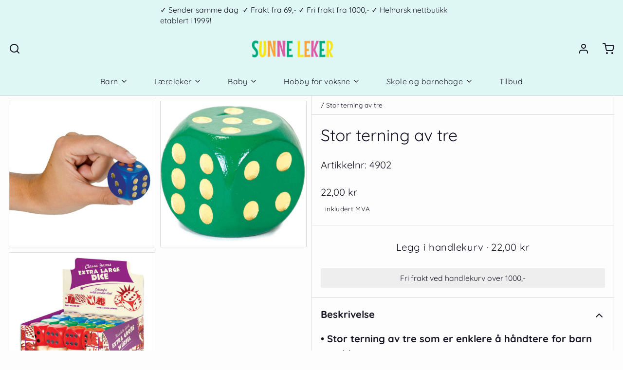

--- FILE ---
content_type: text/css
request_url: https://sunneleker.no/cdn/shop/t/11/assets/styles-7db4e741.css
body_size: 12933
content:
/** Shopify CDN: Minification failed

Line 864:0 Unexpected ","

**/
/* ======= */
/* tailwind layers */
/* ! tailwindcss v3.3.0 | MIT License | https://tailwindcss.com */
/*
1. Prevent padding and border from affecting element width. (https://github.com/mozdevs/cssremedy/issues/4)
2. Allow adding a border to an element by just adding a border-width. (https://github.com/tailwindcss/tailwindcss/pull/116)
*/
*,
::before,
::after {
  box-sizing: border-box; /* 1 */
  border-width: 0; /* 2 */
  border-style: solid; /* 2 */
  border-color: #e5e7eb; /* 2 */
}
::before,
::after {
  --tw-content: '';
}
/*
1. Use a consistent sensible line-height in all browsers.
2. Prevent adjustments of font size after orientation changes in iOS.
3. Use a more readable tab size.
4. Use the user's configured `sans` font-family by default.
5. Use the user's configured `sans` font-feature-settings by default.
6. Use the user's configured `sans` font-variation-settings by default.
*/
html {
  line-height: 1.5; /* 1 */
  -webkit-text-size-adjust: 100%; /* 2 */
  -moz-tab-size: 4; /* 3 */
  -o-tab-size: 4;
     tab-size: 4; /* 3 */
  font-family: ui-sans-serif, system-ui, -apple-system, BlinkMacSystemFont, "Segoe UI", Roboto, "Helvetica Neue", Arial, "Noto Sans", sans-serif, "Apple Color Emoji", "Segoe UI Emoji", "Segoe UI Symbol", "Noto Color Emoji"; /* 4 */
  font-feature-settings: normal; /* 5 */
  font-variation-settings: normal; /* 6 */
}
/*
1. Remove the margin in all browsers.
2. Inherit line-height from `html` so users can set them as a class directly on the `html` element.
*/
body {
  margin: 0; /* 1 */
  line-height: inherit; /* 2 */
}
/*
1. Add the correct height in Firefox.
2. Correct the inheritance of border color in Firefox. (https://bugzilla.mozilla.org/show_bug.cgi?id=190655)
3. Ensure horizontal rules are visible by default.
*/
hr {
  height: 0; /* 1 */
  color: inherit; /* 2 */
  border-top-width: 1px; /* 3 */
}
/*
Add the correct text decoration in Chrome, Edge, and Safari.
*/
abbr:where([title]) {
  -webkit-text-decoration: underline dotted;
          text-decoration: underline dotted;
}
/*
Remove the default font size and weight for headings.
*/
h1,
h2,
h3,
h4,
h5,
h6 {
  font-size: inherit;
  font-weight: inherit;
}
/*
Reset links to optimize for opt-in styling instead of opt-out.
*/
a {
  color: inherit;
  text-decoration: inherit;
}
/*
Add the correct font weight in Edge and Safari.
*/
b,
strong {
  font-weight: bolder;
}
/*
1. Use the user's configured `mono` font family by default.
2. Correct the odd `em` font sizing in all browsers.
*/
code,
kbd,
samp,
pre {
  font-family: ui-monospace, SFMono-Regular, Menlo, Monaco, Consolas, "Liberation Mono", "Courier New", monospace; /* 1 */
  font-size: 1em; /* 2 */
}
/*
Add the correct font size in all browsers.
*/
small {
  font-size: 80%;
}
/*
Prevent `sub` and `sup` elements from affecting the line height in all browsers.
*/
sub,
sup {
  font-size: 75%;
  line-height: 0;
  position: relative;
  vertical-align: baseline;
}
sub {
  bottom: -0.25em;
}
sup {
  top: -0.5em;
}
/*
1. Remove text indentation from table contents in Chrome and Safari. (https://bugs.chromium.org/p/chromium/issues/detail?id=999088, https://bugs.webkit.org/show_bug.cgi?id=201297)
2. Correct table border color inheritance in all Chrome and Safari. (https://bugs.chromium.org/p/chromium/issues/detail?id=935729, https://bugs.webkit.org/show_bug.cgi?id=195016)
3. Remove gaps between table borders by default.
*/
table {
  text-indent: 0; /* 1 */
  border-color: inherit; /* 2 */
  border-collapse: collapse; /* 3 */
}
/*
1. Change the font styles in all browsers.
2. Remove the margin in Firefox and Safari.
3. Remove default padding in all browsers.
*/
button,
input,
optgroup,
select,
textarea {
  font-family: inherit; /* 1 */
  font-size: 100%; /* 1 */
  font-weight: inherit; /* 1 */
  line-height: inherit; /* 1 */
  color: inherit; /* 1 */
  margin: 0; /* 2 */
  padding: 0; /* 3 */
}
/*
Remove the inheritance of text transform in Edge and Firefox.
*/
button,
select {
  text-transform: none;
}
/*
1. Correct the inability to style clickable types in iOS and Safari.
2. Remove default button styles.
*/
button,
[type='button'],
[type='reset'],
[type='submit'] {
  -webkit-appearance: button; /* 1 */
  background-color: transparent; /* 2 */
  background-image: none; /* 2 */
}
/*
Use the modern Firefox focus style for all focusable elements.
*/
:-moz-focusring {
  outline: auto;
}
/*
Remove the additional `:invalid` styles in Firefox. (https://github.com/mozilla/gecko-dev/blob/2f9eacd9d3d995c937b4251a5557d95d494c9be1/layout/style/res/forms.css#L728-L737)
*/
:-moz-ui-invalid {
  box-shadow: none;
}
/*
Add the correct vertical alignment in Chrome and Firefox.
*/
progress {
  vertical-align: baseline;
}
/*
Correct the cursor style of increment and decrement buttons in Safari.
*/
::-webkit-inner-spin-button,
::-webkit-outer-spin-button {
  height: auto;
}
/*
1. Correct the odd appearance in Chrome and Safari.
2. Correct the outline style in Safari.
*/
[type='search'] {
  -webkit-appearance: textfield; /* 1 */
  outline-offset: -2px; /* 2 */
}
/*
Remove the inner padding in Chrome and Safari on macOS.
*/
::-webkit-search-decoration {
  -webkit-appearance: none;
}
/*
1. Correct the inability to style clickable types in iOS and Safari.
2. Change font properties to `inherit` in Safari.
*/
::-webkit-file-upload-button {
  -webkit-appearance: button; /* 1 */
  font: inherit; /* 2 */
}
/*
Add the correct display in Chrome and Safari.
*/
summary {
  display: list-item;
}
/*
Removes the default spacing and border for appropriate elements.
*/
blockquote,
dl,
dd,
h1,
h2,
h3,
h4,
h5,
h6,
hr,
figure,
p,
pre {
  margin: 0;
}
fieldset {
  margin: 0;
  padding: 0;
}
legend {
  padding: 0;
}
ol,
ul,
menu {
  list-style: none;
  margin: 0;
  padding: 0;
}
/*
Prevent resizing textareas horizontally by default.
*/
textarea {
  resize: vertical;
}
/*
1. Reset the default placeholder opacity in Firefox. (https://github.com/tailwindlabs/tailwindcss/issues/3300)
2. Set the default placeholder color to the user's configured gray 400 color.
*/
input::-moz-placeholder, textarea::-moz-placeholder {
  opacity: 1; /* 1 */
  color: #9ca3af; /* 2 */
}
input::placeholder,
textarea::placeholder {
  opacity: 1; /* 1 */
  color: #9ca3af; /* 2 */
}
/*
Set the default cursor for buttons.
*/
button,
[role="button"] {
  cursor: pointer;
}
/*
Make sure disabled buttons don't get the pointer cursor.
*/
:disabled {
  cursor: default;
}
/*
1. Make replaced elements `display: block` by default. (https://github.com/mozdevs/cssremedy/issues/14)
2. Add `vertical-align: middle` to align replaced elements more sensibly by default. (https://github.com/jensimmons/cssremedy/issues/14#issuecomment-634934210)
   This can trigger a poorly considered lint error in some tools but is included by design.
*/
img,
svg,
video,
canvas,
audio,
iframe,
embed,
object {
  display: block; /* 1 */
  vertical-align: middle; /* 2 */
}
/*
Constrain images and videos to the parent width and preserve their intrinsic aspect ratio. (https://github.com/mozdevs/cssremedy/issues/14)
*/
img,
video {
  max-width: 100%;
  height: auto;
}
/* Make elements with the HTML hidden attribute stay hidden by default */
[hidden] {
  display: none;
}
[type='text'],[type='email'],[type='url'],[type='password'],[type='number'],[type='date'],[type='datetime-local'],[type='month'],[type='search'],[type='tel'],[type='time'],[type='week'],[multiple],textarea,select {
  -webkit-appearance: none;
     -moz-appearance: none;
          appearance: none;
  background-color: #fff;
  border-color: #6b7280;
  border-width: 1px;
  border-radius: 0px;
  padding-top: 0.5rem;
  padding-right: 0.75rem;
  padding-bottom: 0.5rem;
  padding-left: 0.75rem;
  font-size: 1rem;
  line-height: 1.5rem;
  --tw-shadow: 0 0 #0000;
}
[type='text']:focus, [type='email']:focus, [type='url']:focus, [type='password']:focus, [type='number']:focus, [type='date']:focus, [type='datetime-local']:focus, [type='month']:focus, [type='search']:focus, [type='tel']:focus, [type='time']:focus, [type='week']:focus, [multiple]:focus, textarea:focus, select:focus {
  outline: 2px solid transparent;
  outline-offset: 2px;
  --tw-ring-inset: var(--tw-empty,/*!*/ /*!*/);
  --tw-ring-offset-width: 0px;
  --tw-ring-offset-color: #fff;
  --tw-ring-color: #2563eb;
  --tw-ring-offset-shadow: var(--tw-ring-inset) 0 0 0 var(--tw-ring-offset-width) var(--tw-ring-offset-color);
  --tw-ring-shadow: var(--tw-ring-inset) 0 0 0 calc(1px + var(--tw-ring-offset-width)) var(--tw-ring-color);
  box-shadow: var(--tw-ring-offset-shadow), var(--tw-ring-shadow), var(--tw-shadow);
  border-color: #2563eb;
}
input::-moz-placeholder, textarea::-moz-placeholder {
  color: #6b7280;
  opacity: 1;
}
input::placeholder,textarea::placeholder {
  color: #6b7280;
  opacity: 1;
}
::-webkit-datetime-edit-fields-wrapper {
  padding: 0;
}
::-webkit-date-and-time-value {
  min-height: 1.5em;
}
::-webkit-datetime-edit,::-webkit-datetime-edit-year-field,::-webkit-datetime-edit-month-field,::-webkit-datetime-edit-day-field,::-webkit-datetime-edit-hour-field,::-webkit-datetime-edit-minute-field,::-webkit-datetime-edit-second-field,::-webkit-datetime-edit-millisecond-field,::-webkit-datetime-edit-meridiem-field {
  padding-top: 0;
  padding-bottom: 0;
}
select {
  background-image: url("data:image/svg+xml,%3csvg xmlns='http://www.w3.org/2000/svg' fill='none' viewBox='0 0 20 20'%3e%3cpath stroke='%236b7280' stroke-linecap='round' stroke-linejoin='round' stroke-width='1.5' d='M6 8l4 4 4-4'/%3e%3c/svg%3e");
  background-position: right 0.5rem center;
  background-repeat: no-repeat;
  background-size: 1.5em 1.5em;
  padding-right: 2.5rem;
  -webkit-print-color-adjust: exact;
          print-color-adjust: exact;
}
[multiple] {
  background-image: initial;
  background-position: initial;
  background-repeat: unset;
  background-size: initial;
  padding-right: 0.75rem;
  -webkit-print-color-adjust: unset;
          print-color-adjust: unset;
}
[type='checkbox'],[type='radio'] {
  -webkit-appearance: none;
     -moz-appearance: none;
          appearance: none;
  padding: 0;
  -webkit-print-color-adjust: exact;
          print-color-adjust: exact;
  display: inline-block;
  vertical-align: middle;
  background-origin: border-box;
  -webkit-user-select: none;
     -moz-user-select: none;
          user-select: none;
  flex-shrink: 0;
  height: 1rem;
  width: 1rem;
  color: #2563eb;
  background-color: #fff;
  border-color: #6b7280;
  border-width: 1px;
  --tw-shadow: 0 0 #0000;
}
[type='checkbox'] {
  border-radius: 0px;
}
[type='radio'] {
  border-radius: 100%;
}
[type='checkbox']:focus,[type='radio']:focus {
  outline: 2px solid transparent;
  outline-offset: 2px;
  --tw-ring-inset: var(--tw-empty,/*!*/ /*!*/);
  --tw-ring-offset-width: 2px;
  --tw-ring-offset-color: #fff;
  --tw-ring-color: #2563eb;
  --tw-ring-offset-shadow: var(--tw-ring-inset) 0 0 0 var(--tw-ring-offset-width) var(--tw-ring-offset-color);
  --tw-ring-shadow: var(--tw-ring-inset) 0 0 0 calc(2px + var(--tw-ring-offset-width)) var(--tw-ring-color);
  box-shadow: var(--tw-ring-offset-shadow), var(--tw-ring-shadow), var(--tw-shadow);
}
[type='checkbox']:checked,[type='radio']:checked {
  border-color: transparent;
  background-color: currentColor;
  background-size: 100% 100%;
  background-position: center;
  background-repeat: no-repeat;
}
[type='checkbox']:checked {
  background-image: url("data:image/svg+xml,%3csvg viewBox='0 0 16 16' fill='white' xmlns='http://www.w3.org/2000/svg'%3e%3cpath d='M12.207 4.793a1 1 0 010 1.414l-5 5a1 1 0 01-1.414 0l-2-2a1 1 0 011.414-1.414L6.5 9.086l4.293-4.293a1 1 0 011.414 0z'/%3e%3c/svg%3e");
}
[type='radio']:checked {
  background-image: url("data:image/svg+xml,%3csvg viewBox='0 0 16 16' fill='white' xmlns='http://www.w3.org/2000/svg'%3e%3ccircle cx='8' cy='8' r='3'/%3e%3c/svg%3e");
}
[type='checkbox']:checked:hover,[type='checkbox']:checked:focus,[type='radio']:checked:hover,[type='radio']:checked:focus {
  border-color: transparent;
  background-color: currentColor;
}
[type='checkbox']:indeterminate {
  background-image: url("data:image/svg+xml,%3csvg xmlns='http://www.w3.org/2000/svg' fill='none' viewBox='0 0 16 16'%3e%3cpath stroke='white' stroke-linecap='round' stroke-linejoin='round' stroke-width='2' d='M4 8h8'/%3e%3c/svg%3e");
  border-color: transparent;
  background-color: currentColor;
  background-size: 100% 100%;
  background-position: center;
  background-repeat: no-repeat;
}
[type='checkbox']:indeterminate:hover,[type='checkbox']:indeterminate:focus {
  border-color: transparent;
  background-color: currentColor;
}
[type='file'] {
  background: unset;
  border-color: inherit;
  border-width: 0;
  border-radius: 0;
  padding: 0;
  font-size: unset;
  line-height: inherit;
}
[type='file']:focus {
  outline: 1px solid ButtonText;
  outline: 1px auto -webkit-focus-ring-color;
}
body {
    background-color: var(--color__bg-body-light);
    color: var(--color__text-light);
  }
/* body */
html,
  body,
  blockquote,
  dl,
  dd,
  hr,
  figure,
  p,
  pre,
  span {
    font-family: var(--type-font-body-family);
    font-style: var(--type-font-body-style);
    font-weight: var(--type-font-body-weight);
    line-height: 1.625;
    letter-spacing: 0em;
    text-underline-offset: 1px;
    font-size: 1rem;
    line-height: 1.5rem;
  }
@media (min-width: 768px) {
  html,
  body,
  blockquote,
  dl,
  dd,
  hr,
  figure,
  p,
  pre,
  span {
    font-size: 1.125rem;
    line-height: 1.75rem;
  }
}
html *,
  body *,
  blockquote *,
  dl *,
  dd *,
  hr *,
  figure *,
  p *,
  pre *,
  span * {
  font-size: 1rem;
  line-height: 1.5rem;
}
@media (min-width: 768px) {
  html *,
  body *,
  blockquote *,
  dl *,
  dd *,
  hr *,
  figure *,
  p *,
  pre *,
  span * {
    font-size: 1.125rem;
    line-height: 1.75rem;
  }
}
/* headlines */
h1,
  .h1,
  h1 > * {
    font-family: var(--type-font-header-family);
    font-style: var(--type-font-header-style);
    font-weight: var(--type-font-header-weight);
    font-size: 2.25rem;
    line-height: 2.5rem;
    letter-spacing: 0em;
    text-underline-offset: 2px;
  }
@media (min-width: 768px) {
  h1,
  .h1,
  h1 > * {
    font-size: 3rem;
    line-height: 1;
  }
}
h1,
  .h1,
  h1 > * {
  line-height: 1;
}
h2,
  .h2,
  h2 > * {
    font-family: var(--type-font-header-family);
    font-style: var(--type-font-header-style);
    font-weight: var(--type-font-header-weight);
    font-size: 1.875rem;
    line-height: 2.25rem;
    letter-spacing: 0em;
    text-underline-offset: 2px;
  }
@media (min-width: 768px) {
  h2,
  .h2,
  h2 > * {
    font-size: 2.25rem;
    line-height: 2.5rem;
  }
}
h2,
  .h2,
  h2 > * {
  line-height: 1;
}
h3,
  .h3,
  h3 > * {
    font-family: var(--type-font-header-family);
    font-style: var(--type-font-header-style);
    font-weight: var(--type-font-header-weight);
    font-size: 1.5rem;
    line-height: 2rem;
    letter-spacing: 0em;
    text-underline-offset: 2px;
  }
@media (min-width: 768px) {
  h3,
  .h3,
  h3 > * {
    font-size: 1.875rem;
    line-height: 2.25rem;
  }
}
h3,
  .h3,
  h3 > * {
  line-height: 1;
}
h4,
  .h4,
  h4 > * {
    font-family: var(--type-font-header-family);
    font-style: var(--type-font-header-style);
    font-weight: var(--type-font-header-weight);
    font-size: 1.25rem;
    line-height: 1.75rem;
    letter-spacing: 0em;
    text-underline-offset: 2px;
  }
@media (min-width: 768px) {
  h4,
  .h4,
  h4 > * {
    font-size: 1.5rem;
    line-height: 2rem;
  }
}
h4,
  .h4,
  h4 > * {
  line-height: 1.25;
}
h5,
  .h5,
  h5 > * {
    font-family: var(--type-font-header-family);
    font-style: var(--type-font-header-style);
    font-weight: var(--type-font-header-weight);
    font-size: 1.125rem;
    line-height: 1.75rem;
    letter-spacing: 0em;
    text-underline-offset: 2px;
  }
@media (min-width: 768px) {
  h5,
  .h5,
  h5 > * {
    font-size: 1.25rem;
    line-height: 1.75rem;
  }
}
h5,
  .h5,
  h5 > * {
  line-height: 1.25;
}
h6,
  .h6,
  h6 > * {
    font-family: var(--type-font-header-family);
    font-style: var(--type-font-header-style);
    font-weight: var(--type-font-header-weight);
    font-size: 1rem;
    line-height: 1.5rem;
    letter-spacing: 0em;
    text-underline-offset: 2px;
  }
@media (min-width: 768px) {
  h6,
  .h6,
  h6 > * {
    font-size: 1.125rem;
    line-height: 1.75rem;
  }
}
h6,
  .h6,
  h6 > * {
  line-height: 1.25;
}
/* nav */
input,
  input[type="text"],
  input[type="password"],
  input[type="email"],
  input[type="number"],
  input[type="url"],
  input[type="date"],
  input[type="datetime-local"],
  input[type="month"],
  input[type="week"],
  input[type="time"],
  input[type="search"],
  input[type="tel"],
  select,
  select[multiple],
  textarea,
  .form-input,
  .form-select {
  font-size: 1rem;
  line-height: 1.5rem;
    font-family: var(--type-font-body-family);
    font-style: var(--type-font-body-style);
    font-weight: var(--type-font-body-weight);
    line-height: 1.625;
    letter-spacing: 0em;
    text-underline-offset: 1px;
}
label {
  cursor: pointer;
    font-family: var(--type-font-body-family);
    font-style: var(--type-font-body-style);
    font-weight: var(--type-font-body-weight);
    line-height: 1.625;
    letter-spacing: 0em;
    text-underline-offset: 1px;
    font-size: 0.75rem;
    line-height: 1rem;
}
@media (min-width: 768px) {
  label {
    font-size: 0.875rem;
    line-height: 1.25rem;
  }
}
label * {
  font-size: 0.75rem;
  line-height: 1rem;
}
@media (min-width: 768px) {
  label * {
    font-size: 0.875rem;
    line-height: 1.25rem;
  }
}
/* links  */
a {
  text-decoration-line: underline;
  text-underline-offset: 1px;
  transition-property: color, background-color, border-color, text-decoration-color, fill, stroke, opacity, box-shadow, transform, filter, -webkit-backdrop-filter;
  transition-property: color, background-color, border-color, text-decoration-color, fill, stroke, opacity, box-shadow, transform, filter, backdrop-filter;
  transition-property: color, background-color, border-color, text-decoration-color, fill, stroke, opacity, box-shadow, transform, filter, backdrop-filter, -webkit-backdrop-filter;
  transition-timing-function: cubic-bezier(0.4, 0, 0.2, 1);
  transition-duration: 500ms;
}
a:hover {
  text-decoration-line: underline;
}
@media (min-width: 768px) {
  a:hover {
    opacity: 0.5;
  }
}
a:focus-visible {
    box-shadow: var(--color__bg-body-light) 0px 0px 0px 2px,
      var(--color__border-selected-light-1) 0px 0px 0px 4px;
    outline: 2px solid transparent;
    outline-offset: 2px;
  }
/* spacing */
blockquote,
  dl,
  dd,
  h1,
  h2,
  h3,
  h4,
  h5,
  h6,
  figure,
  p,
  pre {
  margin-bottom: 0.5rem;
}
@media (min-width: 768px) {
  blockquote,
  dl,
  dd,
  h1,
  h2,
  h3,
  h4,
  h5,
  h6,
  figure,
  p,
  pre {
    margin-bottom: 1rem;
  }
}
ul {
  list-style-type: disc;
  padding-left: 1rem;
}
ol {
  list-style-type: decimal;
  padding-left: 1rem;
}
/* font weight */
strong {
    font-weight: bold;
  }
/* mark tag for search query highlight */
mark {
    background: none;
    font-weight: bold;
  }
/* basic inputs */
input[type="text"],
  input[type="password"],
  input[type="email"],
  input[type="number"],
  input[type="url"],
  input[type="date"],
  input[type="datetime-local"],
  input[type="month"],
  input[type="week"],
  input[type="time"],
  input[type="search"],
  input[type="tel"],
  select,
  select[multiple],
  textarea {
  min-height: 44px;
  width: 100%;
  -webkit-appearance: none;
     -moz-appearance: none;
          appearance: none;
  padding-left: 0.75rem;
  padding-right: 0.75rem;
  padding-top: 0.375rem;
  padding-bottom: 0.375rem;
    background-color: var(--color__bg-overlay-light-1);
    border-color: var(--color__border-divider-light-2);
    border-width: var(--sizes__border-input-width);
    border-radius: var(--sizes-border-input-radius);
    transition-property: color, background-color, border-color, text-decoration-color, fill, stroke, opacity, box-shadow, transform, filter, -webkit-backdrop-filter;
    transition-property: color, background-color, border-color, text-decoration-color, fill, stroke, opacity, box-shadow, transform, filter, backdrop-filter;
    transition-property: color, background-color, border-color, text-decoration-color, fill, stroke, opacity, box-shadow, transform, filter, backdrop-filter, -webkit-backdrop-filter;
    transition-timing-function: cubic-bezier(0.4, 0, 0.2, 1);
    transition-duration: 500ms;
}
input[type="text"]::-moz-placeholder, input[type="password"]::-moz-placeholder, input[type="email"]::-moz-placeholder, input[type="number"]::-moz-placeholder, input[type="url"]::-moz-placeholder, input[type="date"]::-moz-placeholder, input[type="datetime-local"]::-moz-placeholder, input[type="month"]::-moz-placeholder, input[type="week"]::-moz-placeholder, input[type="time"]::-moz-placeholder, input[type="search"]::-moz-placeholder, input[type="tel"]::-moz-placeholder, select::-moz-placeholder, select[multiple]::-moz-placeholder, textarea::-moz-placeholder {
  opacity: 0.5;
    color: var(--color__text-light);
}
input[type="text"]::placeholder, input[type="password"]::placeholder, input[type="email"]::placeholder, input[type="number"]::placeholder, input[type="url"]::placeholder, input[type="date"]::placeholder, input[type="datetime-local"]::placeholder, input[type="month"]::placeholder, input[type="week"]::placeholder, input[type="time"]::placeholder, input[type="search"]::placeholder, input[type="tel"]::placeholder, select::placeholder, select[multiple]::placeholder, textarea::placeholder {
  opacity: 0.5;
    color: var(--color__text-light);
}
input[type="text"]:hover, input[type="password"]:hover, input[type="email"]:hover, input[type="number"]:hover, input[type="url"]:hover, input[type="date"]:hover, input[type="datetime-local"]:hover, input[type="month"]:hover, input[type="week"]:hover, input[type="time"]:hover, input[type="search"]:hover, input[type="tel"]:hover, select:hover, select[multiple]:hover, textarea:hover {
    border-color: var(--color__border-selected-light-1);
  }
input[type="text"]:focus-visible, input[type="password"]:focus-visible, input[type="email"]:focus-visible, input[type="number"]:focus-visible, input[type="url"]:focus-visible, input[type="date"]:focus-visible, input[type="datetime-local"]:focus-visible, input[type="month"]:focus-visible, input[type="week"]:focus-visible, input[type="time"]:focus-visible, input[type="search"]:focus-visible, input[type="tel"]:focus-visible, select:focus-visible, select[multiple]:focus-visible, textarea:focus-visible {
    background-color: var(--color__bg-body-light);
    border-color: var(--color__border-divider-light-2);
    box-shadow: var(--color__bg-body-light) 0px 0px 0px 2px,
      var(--color__border-selected-light-1) 0px 0px 0px 4px;
    outline: 2px solid transparent;
    outline-offset: 2px;
  }
/* Adding back the chevron */
select {
    background-image: url("data:image/svg+xml;utf8,<svg xmlns='http://www.w3.org/2000/svg' width='16' height='16' viewBox='0 0 24 24' fill='none' stroke='currentColor' stroke-width='2' stroke-linecap='round' stroke-linejoin='round' class='feather feather-chevron-down'><polyline points='6 9 12 15 18 9'></polyline></svg>") !important;
    background-repeat: no-repeat !important;
    background-position-x: 98% !important;
    background-position-y: 50% !important;
  }
,

  
  input[type="checkbox"] {
  cursor: pointer;
    background-color: var(--color__bg-overlay-light-1);
    color: var(--color__link-light);
    border-color: var(--color__border-divider-light-2);
    border-width: var(--sizes__border-input-width);
}
input[type="checkbox"]:checked {
  background-color: currentColor !important;
}
input[type="checkbox"]:hover {
    border-color: var(--color__border-selected-light-1);
  }
input[type="checkbox"]:focus-visible {
    border-color: var(--color__border-divider-light-2);
    box-shadow: var(--color__bg-body-light) 0px 0px 0px 2px,
      var(--color__border-selected-light-1) 0px 0px 0px 4px;
    outline: 2px solid transparent;
    outline-offset: 2px;
  }
input[type="radio"] {
  cursor: pointer;
  border-radius: 9999px;
    background-color: var(--color__bg-overlay-light-1);
    color: var(--color__link-light);
    border-color: var(--color__border-divider-light-2);
    border-width: var(--sizes__border-input-width);
}
input[type="radio"]:checked {
  background-color: currentColor !important;
}
input[type="radio"]:hover {
    border-color: var(--color__border-selected-light-1);
  }
input[type="radio"]:focus-visible {
    border-color: var(--color__border-divider-light-2);
    box-shadow: var(--color__bg-body-light) 0px 0px 0px 2px,
      var(--color__border-selected-light-1) 0px 0px 0px 4px;
    outline: 2px solid transparent;
    outline-offset: 2px;
  }
button:hover {
  }
button:focus-visible {
    box-shadow: var(--color__bg-body-light) 0px 0px 0px 2px,
      var(--color__border-selected-light-1) 0px 0px 0px 4px;
    outline: 2px solid transparent;
    outline-offset: 2px;
  }
input[type="range"]::-webkit-slider-thumb {
    pointer-events: all;
    width: 24px;
    height: 24px;
    -webkit-appearance: none;
  }
img {
  position: relative;
}
img:after {
  display: none;
  align-items: center;
  justify-content: center;
    color: var(--color__text-light);
}
@media (min-width: 768px) {
  img:after {
    position: absolute;
    top: 0px;
    display: flex;
    height: 100%;
    width: 100%;
    flex-direction: column;
    justify-content: center;
    white-space: normal;
    padding: 1rem;
    text-align: center;
    font-size: 0.75rem;
    line-height: 1rem;
  }
    img:after * {
    font-size: 0.75rem;
    line-height: 1rem;
  }
}
img:after {
    content: "" attr(alt) !important;
  }
*, ::before, ::after {
  --tw-border-spacing-x: 0;
  --tw-border-spacing-y: 0;
  --tw-translate-x: 0;
  --tw-translate-y: 0;
  --tw-rotate: 0;
  --tw-skew-x: 0;
  --tw-skew-y: 0;
  --tw-scale-x: 1;
  --tw-scale-y: 1;
  --tw-pan-x:  ;
  --tw-pan-y:  ;
  --tw-pinch-zoom:  ;
  --tw-scroll-snap-strictness: proximity;
  --tw-ordinal:  ;
  --tw-slashed-zero:  ;
  --tw-numeric-figure:  ;
  --tw-numeric-spacing:  ;
  --tw-numeric-fraction:  ;
  --tw-ring-inset:  ;
  --tw-ring-offset-width: 0px;
  --tw-ring-offset-color: #fff;
  --tw-ring-color: rgb(59 130 246 / 0.5);
  --tw-ring-offset-shadow: 0 0 #0000;
  --tw-ring-shadow: 0 0 #0000;
  --tw-shadow: 0 0 #0000;
  --tw-shadow-colored: 0 0 #0000;
  --tw-blur:  ;
  --tw-brightness:  ;
  --tw-contrast:  ;
  --tw-grayscale:  ;
  --tw-hue-rotate:  ;
  --tw-invert:  ;
  --tw-saturate:  ;
  --tw-sepia:  ;
  --tw-drop-shadow:  ;
  --tw-backdrop-blur:  ;
  --tw-backdrop-brightness:  ;
  --tw-backdrop-contrast:  ;
  --tw-backdrop-grayscale:  ;
  --tw-backdrop-hue-rotate:  ;
  --tw-backdrop-invert:  ;
  --tw-backdrop-opacity:  ;
  --tw-backdrop-saturate:  ;
  --tw-backdrop-sepia:  ;
}
::backdrop {
  --tw-border-spacing-x: 0;
  --tw-border-spacing-y: 0;
  --tw-translate-x: 0;
  --tw-translate-y: 0;
  --tw-rotate: 0;
  --tw-skew-x: 0;
  --tw-skew-y: 0;
  --tw-scale-x: 1;
  --tw-scale-y: 1;
  --tw-pan-x:  ;
  --tw-pan-y:  ;
  --tw-pinch-zoom:  ;
  --tw-scroll-snap-strictness: proximity;
  --tw-ordinal:  ;
  --tw-slashed-zero:  ;
  --tw-numeric-figure:  ;
  --tw-numeric-spacing:  ;
  --tw-numeric-fraction:  ;
  --tw-ring-inset:  ;
  --tw-ring-offset-width: 0px;
  --tw-ring-offset-color: #fff;
  --tw-ring-color: rgb(59 130 246 / 0.5);
  --tw-ring-offset-shadow: 0 0 #0000;
  --tw-ring-shadow: 0 0 #0000;
  --tw-shadow: 0 0 #0000;
  --tw-shadow-colored: 0 0 #0000;
  --tw-blur:  ;
  --tw-brightness:  ;
  --tw-contrast:  ;
  --tw-grayscale:  ;
  --tw-hue-rotate:  ;
  --tw-invert:  ;
  --tw-saturate:  ;
  --tw-sepia:  ;
  --tw-drop-shadow:  ;
  --tw-backdrop-blur:  ;
  --tw-backdrop-brightness:  ;
  --tw-backdrop-contrast:  ;
  --tw-backdrop-grayscale:  ;
  --tw-backdrop-hue-rotate:  ;
  --tw-backdrop-invert:  ;
  --tw-backdrop-opacity:  ;
  --tw-backdrop-saturate:  ;
  --tw-backdrop-sepia:  ;
}
.sr-only {
  position: absolute;
  width: 1px;
  height: 1px;
  padding: 0;
  margin: -1px;
  overflow: hidden;
  clip: rect(0, 0, 0, 0);
  white-space: nowrap;
  border-width: 0;
}
.pointer-events-none {
  pointer-events: none;
}
.pointer-events-auto {
  pointer-events: auto;
}
.\!visible {
  visibility: visible !important;
}
.visible {
  visibility: visible;
}
.collapse {
  visibility: collapse;
}
.\!fixed {
  position: fixed !important;
}
.fixed {
  position: fixed;
}
.absolute {
  position: absolute;
}
.relative {
  position: relative;
}
.\!sticky {
  position: sticky !important;
}
.sticky {
  position: sticky;
}
.inset-0 {
  inset: 0px;
}
.inset-y-0 {
  top: 0px;
  bottom: 0px;
}
.\!top-4 {
  top: 1rem !important;
}
.-left-3 {
  left: -0.75rem;
}
.-right-3 {
  right: -0.75rem;
}
.-top-3 {
  top: -0.75rem;
}
.bottom-0 {
  bottom: 0px;
}
.bottom-14 {
  bottom: 3.5rem;
}
.bottom-2 {
  bottom: 0.5rem;
}
.bottom-4 {
  bottom: 1rem;
}
.bottom-auto {
  bottom: auto;
}
.left-0 {
  left: 0px;
}
.left-2 {
  left: 0.5rem;
}
.left-4 {
  left: 1rem;
}
.left-auto {
  left: auto;
}
.right-0 {
  right: 0px;
}
.right-2 {
  right: 0.5rem;
}
.right-4 {
  right: 1rem;
}
.right-\[10px\] {
  right: 10px;
}
.right-auto {
  right: auto;
}
.right-full {
  right: 100%;
}
.top-0 {
  top: 0px;
}
.top-1\/2 {
  top: 50%;
}
.top-14 {
  top: 3.5rem;
}
.top-4 {
  top: 1rem;
}
.top-\[10px\] {
  top: 10px;
}
.top-auto {
  top: auto;
}
.\!z-10 {
  z-index: 10 !important;
}
.\!z-20 {
  z-index: 20 !important;
}
.-z-10 {
  z-index: -10;
}
.z-0 {
  z-index: 0;
}
.z-10 {
  z-index: 10;
}
.z-20 {
  z-index: 20;
}
.z-30 {
  z-index: 30;
}
.z-40 {
  z-index: 40;
}
.z-50 {
  z-index: 50;
}
.z-\[1\] {
  z-index: 1;
}
.col-span-1 {
  grid-column: span 1 / span 1;
}
.col-span-2 {
  grid-column: span 2 / span 2;
}
.col-span-3 {
  grid-column: span 3 / span 3;
}
.col-span-4 {
  grid-column: span 4 / span 4;
}
.col-start-1 {
  grid-column-start: 1;
}
.col-start-4 {
  grid-column-start: 4;
}
.row-span-1 {
  grid-row: span 1 / span 1;
}
.row-span-2 {
  grid-row: span 2 / span 2;
}
.row-span-3 {
  grid-row: span 3 / span 3;
}
.row-span-4 {
  grid-row: span 4 / span 4;
}
.row-span-5 {
  grid-row: span 5 / span 5;
}
.row-span-6 {
  grid-row: span 6 / span 6;
}
.m-0 {
  margin: 0px;
}
.m-4 {
  margin: 1rem;
}
.m-auto {
  margin: auto;
}
.-mx-4 {
  margin-left: -1rem;
  margin-right: -1rem;
}
.mx-2 {
  margin-left: 0.5rem;
  margin-right: 0.5rem;
}
.my-2 {
  margin-top: 0.5rem;
  margin-bottom: 0.5rem;
}
.my-4 {
  margin-top: 1rem;
  margin-bottom: 1rem;
}
.-ml-2 {
  margin-left: -0.5rem;
}
.-mr-1 {
  margin-right: -0.25rem;
}
.-mr-10 {
  margin-right: -2.5rem;
}
.-mr-12 {
  margin-right: -3rem;
}
.-mr-2 {
  margin-right: -0.5rem;
}
.-mr-6 {
  margin-right: -1.5rem;
}
.-mr-8 {
  margin-right: -2rem;
}
.-mt-16 {
  margin-top: -4rem;
}
.mb-0 {
  margin-bottom: 0px;
}
.mb-0\.5 {
  margin-bottom: 0.125rem;
}
.mb-1 {
  margin-bottom: 0.25rem;
}
.mb-2 {
  margin-bottom: 0.5rem;
}
.mb-4 {
  margin-bottom: 1rem;
}
.mb-6 {
  margin-bottom: 1.5rem;
}
.mb-8 {
  margin-bottom: 2rem;
}
.ml-0 {
  margin-left: 0px;
}
.ml-1 {
  margin-left: 0.25rem;
}
.ml-2 {
  margin-left: 0.5rem;
}
.ml-4 {
  margin-left: 1rem;
}
.mr-1 {
  margin-right: 0.25rem;
}
.mr-2 {
  margin-right: 0.5rem;
}
.mr-4 {
  margin-right: 1rem;
}
.mt-1 {
  margin-top: 0.25rem;
}
.mt-2 {
  margin-top: 0.5rem;
}
.mt-28 {
  margin-top: 7rem;
}
.mt-4 {
  margin-top: 1rem;
}
.mt-6 {
  margin-top: 1.5rem;
}
.mt-8 {
  margin-top: 2rem;
}
.mt-auto {
  margin-top: auto;
}
.\!block {
  display: block !important;
}
.block {
  display: block;
}
.\!inline-block {
  display: inline-block !important;
}
.inline-block {
  display: inline-block;
}
.inline {
  display: inline;
}
.\!flex {
  display: flex !important;
}
.flex {
  display: flex;
}
.inline-flex {
  display: inline-flex;
}
.table {
  display: table;
}
.grid {
  display: grid;
}
.contents {
  display: contents;
}
.\!hidden {
  display: none !important;
}
.hidden {
  display: none;
}
.aspect-1 {
  aspect-ratio: 1;
}
.aspect-\[1\/1\] {
  aspect-ratio: 1/1;
}
.aspect-\[1\\\/1\] {
  aspect-ratio: 1\/1;
}
.aspect-\[2\/3\] {
  aspect-ratio: 2/3;
}
.aspect-video {
  aspect-ratio: 16 / 9;
}
.\!h-5 {
  height: 1.25rem !important;
}
.\!h-6 {
  height: 1.5rem !important;
}
.\!h-8 {
  height: 2rem !important;
}
.h-0 {
  height: 0px;
}
.h-1 {
  height: 0.25rem;
}
.h-14 {
  height: 3.5rem;
}
.h-2 {
  height: 0.5rem;
}
.h-3 {
  height: 0.75rem;
}
.h-32 {
  height: 8rem;
}
.h-4 {
  height: 1rem;
}
.h-5 {
  height: 1.25rem;
}
.h-8 {
  height: 2rem;
}
.h-96 {
  height: 24rem;
}
.h-\[50vh\] {
  height: 50vh;
}
.h-\[70vh\] {
  height: 70vh;
}
.h-\[inherit\] {
  height: inherit;
}
.h-auto {
  height: auto;
}
.h-fit {
  height: -moz-fit-content;
  height: fit-content;
}
.h-full {
  height: 100%;
}
.max-h-\[100vh\] {
  max-height: 100vh;
}
.max-h-\[128px\] {
  max-height: 128px;
}
.max-h-\[200px\] {
  max-height: 200px;
}
.max-h-\[24px\] {
  max-height: 24px;
}
.max-h-\[256px\] {
  max-height: 256px;
}
.max-h-\[32px\] {
  max-height: 32px;
}
.max-h-\[35px\] {
  max-height: 35px;
}
.max-h-\[500px\] {
  max-height: 500px;
}
.max-h-\[50vh\] {
  max-height: 50vh;
}
.max-h-\[600px\] {
  max-height: 600px;
}
.max-h-\[64px\] {
  max-height: 64px;
}
.max-h-\[70vh\] {
  max-height: 70vh;
}
.max-h-\[75vh\] {
  max-height: 75vh;
}
.max-h-\[80vh\] {
  max-height: 80vh;
}
.max-h-\[85vh\] {
  max-height: 85vh;
}
.max-h-full {
  max-height: 100%;
}
.max-h-screen {
  max-height: 100vh;
}
.\!min-h-0 {
  min-height: 0px !important;
}
.min-h-\[100vh\] {
  min-height: 100vh;
}
.min-h-\[16px\] {
  min-height: 16px;
}
.min-h-\[250px\] {
  min-height: 250px;
}
.min-h-\[300px\] {
  min-height: 300px;
}
.min-h-\[350px\] {
  min-height: 350px;
}
.min-h-\[450px\] {
  min-height: 450px;
}
.min-h-\[550px\] {
  min-height: 550px;
}
.min-h-\[650px\] {
  min-height: 650px;
}
.min-h-\[\] {
  min-height: ;
}
.min-h-full {
  min-height: 100%;
}
.min-h-screen {
  min-height: 100vh;
}
.\!w-5 {
  width: 1.25rem !important;
}
.\!w-6 {
  width: 1.5rem !important;
}
.\!w-8 {
  width: 2rem !important;
}
.\!w-auto {
  width: auto !important;
}
.\!w-full {
  width: 100% !important;
}
.w-0 {
  width: 0px;
}
.w-1\/12 {
  width: 8.333333%;
}
.w-1\/2 {
  width: 50%;
}
.w-1\/5 {
  width: 20%;
}
.w-10\/12 {
  width: 83.333333%;
}
.w-11\/12 {
  width: 91.666667%;
}
.w-16 {
  width: 4rem;
}
.w-2 {
  width: 0.5rem;
}
.w-2\/12 {
  width: 16.666667%;
}
.w-2\/5 {
  width: 40%;
}
.w-3 {
  width: 0.75rem;
}
.w-3\/12 {
  width: 25%;
}
.w-3\/5 {
  width: 60%;
}
.w-4 {
  width: 1rem;
}
.w-4\/12 {
  width: 33.333333%;
}
.w-4\/5 {
  width: 80%;
}
.w-5 {
  width: 1.25rem;
}
.w-5\/12 {
  width: 41.666667%;
}
.w-6\/12 {
  width: 50%;
}
.w-7\/12 {
  width: 58.333333%;
}
.w-8 {
  width: 2rem;
}
.w-8\/12 {
  width: 66.666667%;
}
.w-9\/12 {
  width: 75%;
}
.w-\[20\%\] {
  width: 20%;
}
.w-\[25\%\] {
  width: 25%;
}
.w-\[40px\] {
  width: 40px;
}
.w-\[70px\] {
  width: 70px;
}
.w-auto {
  width: auto;
}
.w-full {
  width: 100%;
}
.w-screen {
  width: 100vw;
}
.\!min-w-0 {
  min-width: 0px !important;
}
.min-w-\[256px\] {
  min-width: 256px;
}
.min-w-\[300px\] {
  min-width: 300px;
}
.min-w-full {
  min-width: 100%;
}
.max-w-\[150px\] {
  max-width: 150px;
}
.max-w-\[250px\] {
  max-width: 250px;
}
.max-w-\[45\%\] {
  max-width: 45%;
}
.max-w-\[50\%\] {
  max-width: 50%;
}
.max-w-full {
  max-width: 100%;
}
.max-w-md {
  max-width: 28rem;
}
.max-w-none {
  max-width: none;
}
.max-w-prose {
  max-width: 65ch;
}
.max-w-xl {
  max-width: 36rem;
}
.max-w-xs {
  max-width: 20rem;
}
.flex-1 {
  flex: 1 1 0%;
}
.flex-none {
  flex: none;
}
.flex-shrink {
  flex-shrink: 1;
}
.shrink-0 {
  flex-shrink: 0;
}
.flex-grow {
  flex-grow: 1;
}
.grow {
  flex-grow: 1;
}
.grow-0 {
  flex-grow: 0;
}
.grow-\[7\] {
  flex-grow: 7;
}
.basis-0 {
  flex-basis: 0px;
}
.basis-\[10\%\] {
  flex-basis: 10%;
}
.origin-bottom-left {
  transform-origin: bottom left;
}
.origin-left {
  transform-origin: left;
}
.origin-right {
  transform-origin: right;
}
.origin-top-left {
  transform-origin: top left;
}
.-translate-x-8 {
  --tw-translate-x: -2rem;
  transform: translate(var(--tw-translate-x), var(--tw-translate-y)) rotate(var(--tw-rotate)) skewX(var(--tw-skew-x)) skewY(var(--tw-skew-y)) scaleX(var(--tw-scale-x)) scaleY(var(--tw-scale-y));
}
.-translate-y-1\/2 {
  --tw-translate-y: -50%;
  transform: translate(var(--tw-translate-x), var(--tw-translate-y)) rotate(var(--tw-rotate)) skewX(var(--tw-skew-x)) skewY(var(--tw-skew-y)) scaleX(var(--tw-scale-x)) scaleY(var(--tw-scale-y));
}
.-translate-y-20 {
  --tw-translate-y: -5rem;
  transform: translate(var(--tw-translate-x), var(--tw-translate-y)) rotate(var(--tw-rotate)) skewX(var(--tw-skew-x)) skewY(var(--tw-skew-y)) scaleX(var(--tw-scale-x)) scaleY(var(--tw-scale-y));
}
.-translate-y-4 {
  --tw-translate-y: -1rem;
  transform: translate(var(--tw-translate-x), var(--tw-translate-y)) rotate(var(--tw-rotate)) skewX(var(--tw-skew-x)) skewY(var(--tw-skew-y)) scaleX(var(--tw-scale-x)) scaleY(var(--tw-scale-y));
}
.translate-x-0 {
  --tw-translate-x: 0px;
  transform: translate(var(--tw-translate-x), var(--tw-translate-y)) rotate(var(--tw-rotate)) skewX(var(--tw-skew-x)) skewY(var(--tw-skew-y)) scaleX(var(--tw-scale-x)) scaleY(var(--tw-scale-y));
}
.translate-x-24 {
  --tw-translate-x: 6rem;
  transform: translate(var(--tw-translate-x), var(--tw-translate-y)) rotate(var(--tw-rotate)) skewX(var(--tw-skew-x)) skewY(var(--tw-skew-y)) scaleX(var(--tw-scale-x)) scaleY(var(--tw-scale-y));
}
.translate-x-8 {
  --tw-translate-x: 2rem;
  transform: translate(var(--tw-translate-x), var(--tw-translate-y)) rotate(var(--tw-rotate)) skewX(var(--tw-skew-x)) skewY(var(--tw-skew-y)) scaleX(var(--tw-scale-x)) scaleY(var(--tw-scale-y));
}
.translate-y-2 {
  --tw-translate-y: 0.5rem;
  transform: translate(var(--tw-translate-x), var(--tw-translate-y)) rotate(var(--tw-rotate)) skewX(var(--tw-skew-x)) skewY(var(--tw-skew-y)) scaleX(var(--tw-scale-x)) scaleY(var(--tw-scale-y));
}
.translate-y-4 {
  --tw-translate-y: 1rem;
  transform: translate(var(--tw-translate-x), var(--tw-translate-y)) rotate(var(--tw-rotate)) skewX(var(--tw-skew-x)) skewY(var(--tw-skew-y)) scaleX(var(--tw-scale-x)) scaleY(var(--tw-scale-y));
}
.translate-y-8 {
  --tw-translate-y: 2rem;
  transform: translate(var(--tw-translate-x), var(--tw-translate-y)) rotate(var(--tw-rotate)) skewX(var(--tw-skew-x)) skewY(var(--tw-skew-y)) scaleX(var(--tw-scale-x)) scaleY(var(--tw-scale-y));
}
.scale-1-1 {
  --tw-scale-x: 1.1;
  --tw-scale-y: 1.1;
  transform: translate(var(--tw-translate-x), var(--tw-translate-y)) rotate(var(--tw-rotate)) skewX(var(--tw-skew-x)) skewY(var(--tw-skew-y)) scaleX(var(--tw-scale-x)) scaleY(var(--tw-scale-y));
}
.scale-1-2 {
  --tw-scale-x: 1.2;
  --tw-scale-y: 1.2;
  transform: translate(var(--tw-translate-x), var(--tw-translate-y)) rotate(var(--tw-rotate)) skewX(var(--tw-skew-x)) skewY(var(--tw-skew-y)) scaleX(var(--tw-scale-x)) scaleY(var(--tw-scale-y));
}
.scale-1-5 {
  --tw-scale-x: 1.5;
  --tw-scale-y: 1.5;
  transform: translate(var(--tw-translate-x), var(--tw-translate-y)) rotate(var(--tw-rotate)) skewX(var(--tw-skew-x)) skewY(var(--tw-skew-y)) scaleX(var(--tw-scale-x)) scaleY(var(--tw-scale-y));
}
.scale-2 {
  --tw-scale-x: 2;
  --tw-scale-y: 2;
  transform: translate(var(--tw-translate-x), var(--tw-translate-y)) rotate(var(--tw-rotate)) skewX(var(--tw-skew-x)) skewY(var(--tw-skew-y)) scaleX(var(--tw-scale-x)) scaleY(var(--tw-scale-y));
}
.scale-2-5 {
  --tw-scale-x: 2.5;
  --tw-scale-y: 2.5;
  transform: translate(var(--tw-translate-x), var(--tw-translate-y)) rotate(var(--tw-rotate)) skewX(var(--tw-skew-x)) skewY(var(--tw-skew-y)) scaleX(var(--tw-scale-x)) scaleY(var(--tw-scale-y));
}
.scale-3 {
  --tw-scale-x: 3;
  --tw-scale-y: 3;
  transform: translate(var(--tw-translate-x), var(--tw-translate-y)) rotate(var(--tw-rotate)) skewX(var(--tw-skew-x)) skewY(var(--tw-skew-y)) scaleX(var(--tw-scale-x)) scaleY(var(--tw-scale-y));
}
.transform {
  transform: translate(var(--tw-translate-x), var(--tw-translate-y)) rotate(var(--tw-rotate)) skewX(var(--tw-skew-x)) skewY(var(--tw-skew-y)) scaleX(var(--tw-scale-x)) scaleY(var(--tw-scale-y));
}
@keyframes ping {
  75%, 100% {
    transform: scale(2);
    opacity: 0;
  }
}
.animate-ping {
  animation: ping 1s cubic-bezier(0, 0, 0.2, 1) infinite;
}
@keyframes pulse {
  50% {
    opacity: .5;
  }
}
.animate-pulse {
  animation: pulse 2s cubic-bezier(0.4, 0, 0.6, 1) infinite;
}
.cursor-pointer {
  cursor: pointer;
}
.cursor-zoom-in {
  cursor: zoom-in;
}
.snap-x {
  scroll-snap-type: x var(--tw-scroll-snap-strictness);
}
.snap-center {
  scroll-snap-align: center;
}
.list-none {
  list-style-type: none;
}
.appearance-none {
  -webkit-appearance: none;
     -moz-appearance: none;
          appearance: none;
}
.grid-cols-1 {
  grid-template-columns: repeat(1, minmax(0, 1fr));
}
.grid-cols-2 {
  grid-template-columns: repeat(2, minmax(0, 1fr));
}
.grid-cols-3 {
  grid-template-columns: repeat(3, minmax(0, 1fr));
}
.grid-cols-4 {
  grid-template-columns: repeat(4, minmax(0, 1fr));
}
.flex-row {
  flex-direction: row;
}
.flex-row-reverse {
  flex-direction: row-reverse;
}
.flex-col {
  flex-direction: column;
}
.flex-wrap {
  flex-wrap: wrap;
}
.flex-nowrap {
  flex-wrap: nowrap;
}
.content-center {
  align-content: center;
}
.content-start {
  align-content: flex-start;
}
.content-end {
  align-content: flex-end;
}
.items-start {
  align-items: flex-start;
}
.items-end {
  align-items: flex-end;
}
.items-center {
  align-items: center;
}
.items-stretch {
  align-items: stretch;
}
.justify-start {
  justify-content: flex-start;
}
.justify-end {
  justify-content: flex-end;
}
.justify-center {
  justify-content: center;
}
.justify-between {
  justify-content: space-between;
}
.gap-0 {
  gap: 0px;
}
.gap-0\.5 {
  gap: 0.125rem;
}
.gap-1 {
  gap: 0.25rem;
}
.gap-12 {
  gap: 3rem;
}
.gap-2 {
  gap: 0.5rem;
}
.gap-4 {
  gap: 1rem;
}
.gap-x-1 {
  -moz-column-gap: 0.25rem;
       column-gap: 0.25rem;
}
.gap-y-0 {
  row-gap: 0px;
}
.gap-y-0\.5 {
  row-gap: 0.125rem;
}
.gap-y-8 {
  row-gap: 2rem;
}
.space-y-4 > :not([hidden]) ~ :not([hidden]) {
  --tw-space-y-reverse: 0;
  margin-top: calc(1rem * calc(1 - var(--tw-space-y-reverse)));
  margin-bottom: calc(1rem * var(--tw-space-y-reverse));
}
.self-start {
  align-self: flex-start;
}
.self-end {
  align-self: flex-end;
}
.overflow-auto {
  overflow: auto;
}
.\!overflow-hidden {
  overflow: hidden !important;
}
.overflow-hidden {
  overflow: hidden;
}
.overflow-clip {
  overflow: clip;
}
.overflow-scroll {
  overflow: scroll;
}
.overflow-x-auto {
  overflow-x: auto;
}
.overflow-y-auto {
  overflow-y: auto;
}
.overflow-x-hidden {
  overflow-x: hidden;
}
.overflow-y-hidden {
  overflow-y: hidden;
}
.scroll-smooth {
  scroll-behavior: smooth;
}
.truncate {
  overflow: hidden;
  text-overflow: ellipsis;
  white-space: nowrap;
}
.text-ellipsis {
  text-overflow: ellipsis;
}
.whitespace-normal {
  white-space: normal;
}
.whitespace-nowrap {
  white-space: nowrap;
}
.break-words {
  overflow-wrap: break-word;
}
.break-all {
  word-break: break-all;
}
.\!rounded-none {
  border-radius: 0px !important;
}
.rounded-full {
  border-radius: 9999px;
}
.\!border-0 {
  border-width: 0px !important;
}
.border {
  border-width: 1px;
}
.\!border-b-0 {
  border-bottom-width: 0px !important;
}
.\!border-r-0 {
  border-right-width: 0px !important;
}
.border-b-2 {
  border-bottom-width: 2px;
}
.\!border-red-500 {
  --tw-border-opacity: 1 !important;
  border-color: rgb(239 68 68 / var(--tw-border-opacity)) !important;
}
.\!bg-transparent {
  background-color: transparent !important;
}
.bg-black {
  --tw-bg-opacity: 1;
  background-color: rgb(0 0 0 / var(--tw-bg-opacity));
}
.bg-transparent {
  background-color: transparent;
}
.bg-white {
  --tw-bg-opacity: 1;
  background-color: rgb(255 255 255 / var(--tw-bg-opacity));
}
.bg-opacity-25 {
  --tw-bg-opacity: 0.25;
}
.bg-opacity-50 {
  --tw-bg-opacity: 0.5;
}
.bg-contain {
  background-size: contain;
}
.bg-cover {
  background-size: cover;
}
.bg-center {
  background-position: center;
}
.object-contain {
  -o-object-fit: contain;
     object-fit: contain;
}
.object-cover {
  -o-object-fit: cover;
     object-fit: cover;
}
.\!p-0 {
  padding: 0px !important;
}
.p-0 {
  padding: 0px;
}
.p-1 {
  padding: 0.25rem;
}
.p-2 {
  padding: 0.5rem;
}
.p-4 {
  padding: 1rem;
}
.p-8 {
  padding: 2rem;
}
.\!px-0 {
  padding-left: 0px !important;
  padding-right: 0px !important;
}
.\!px-6 {
  padding-left: 1.5rem !important;
  padding-right: 1.5rem !important;
}
.px-1 {
  padding-left: 0.25rem;
  padding-right: 0.25rem;
}
.px-2 {
  padding-left: 0.5rem;
  padding-right: 0.5rem;
}
.px-4 {
  padding-left: 1rem;
  padding-right: 1rem;
}
.py-0 {
  padding-top: 0px;
  padding-bottom: 0px;
}
.py-0\.5 {
  padding-top: 0.125rem;
  padding-bottom: 0.125rem;
}
.py-1 {
  padding-top: 0.25rem;
  padding-bottom: 0.25rem;
}
.py-12 {
  padding-top: 3rem;
  padding-bottom: 3rem;
}
.py-2 {
  padding-top: 0.5rem;
  padding-bottom: 0.5rem;
}
.py-24 {
  padding-top: 6rem;
  padding-bottom: 6rem;
}
.py-4 {
  padding-top: 1rem;
  padding-bottom: 1rem;
}
.py-6 {
  padding-top: 1.5rem;
  padding-bottom: 1.5rem;
}
.py-8 {
  padding-top: 2rem;
  padding-bottom: 2rem;
}
.\!pb-0 {
  padding-bottom: 0px !important;
}
.\!pl-12 {
  padding-left: 3rem !important;
}
.\!pl-8 {
  padding-left: 2rem !important;
}
.\!pr-0 {
  padding-right: 0px !important;
}
.pb-12 {
  padding-bottom: 3rem;
}
.pb-14 {
  padding-bottom: 3.5rem;
}
.pb-16 {
  padding-bottom: 4rem;
}
.pb-2 {
  padding-bottom: 0.5rem;
}
.pb-4 {
  padding-bottom: 1rem;
}
.pb-6 {
  padding-bottom: 1.5rem;
}
.pb-8 {
  padding-bottom: 2rem;
}
.pl-0 {
  padding-left: 0px;
}
.pl-12 {
  padding-left: 3rem;
}
.pl-2 {
  padding-left: 0.5rem;
}
.pl-4 {
  padding-left: 1rem;
}
.pl-6 {
  padding-left: 1.5rem;
}
.pl-8 {
  padding-left: 2rem;
}
.pr-1 {
  padding-right: 0.25rem;
}
.pr-12 {
  padding-right: 3rem;
}
.pr-2 {
  padding-right: 0.5rem;
}
.pr-4 {
  padding-right: 1rem;
}
.pt-12 {
  padding-top: 3rem;
}
.pt-14 {
  padding-top: 3.5rem;
}
.pt-16 {
  padding-top: 4rem;
}
.pt-2 {
  padding-top: 0.5rem;
}
.pt-4 {
  padding-top: 1rem;
}
.pt-8 {
  padding-top: 2rem;
}
.text-left {
  text-align: left;
}
.text-center {
  text-align: center;
}
.text-right {
  text-align: right;
}
.align-middle {
  vertical-align: middle;
}
.align-bottom {
  vertical-align: bottom;
}
.\!uppercase {
  text-transform: uppercase !important;
}
.uppercase {
  text-transform: uppercase;
}
.\!lowercase {
  text-transform: lowercase !important;
}
.lowercase {
  text-transform: lowercase;
}
.normal-case {
  text-transform: none;
}
.italic {
  font-style: italic;
}
.\!leading-tight {
  line-height: 1.25 !important;
}
.leading-none {
  line-height: 1;
}
.text-red-500 {
  --tw-text-opacity: 1;
  color: rgb(239 68 68 / var(--tw-text-opacity));
}
.text-red-600 {
  --tw-text-opacity: 1;
  color: rgb(220 38 38 / var(--tw-text-opacity));
}
.\!underline {
  text-decoration-line: underline !important;
}
.underline {
  text-decoration-line: underline;
}
.\!no-underline {
  text-decoration-line: none !important;
}
.no-underline {
  text-decoration-line: none;
}
.\!opacity-100 {
  opacity: 1 !important;
}
.\!opacity-75 {
  opacity: 0.75 !important;
}
.opacity-0 {
  opacity: 0;
}
.opacity-100 {
  opacity: 1;
}
.opacity-25 {
  opacity: 0.25;
}
.opacity-50 {
  opacity: 0.5;
}
.opacity-75 {
  opacity: 0.75;
}
.mix-blend-difference {
  mix-blend-mode: difference;
}
.shadow-lg {
  --tw-shadow: 0 10px 15px -3px rgb(0 0 0 / 0.1), 0 4px 6px -4px rgb(0 0 0 / 0.1);
  --tw-shadow-colored: 0 10px 15px -3px var(--tw-shadow-color), 0 4px 6px -4px var(--tw-shadow-color);
  box-shadow: var(--tw-ring-offset-shadow, 0 0 #0000), var(--tw-ring-shadow, 0 0 #0000), var(--tw-shadow);
}
.shadow-md {
  --tw-shadow: 0 4px 6px -1px rgb(0 0 0 / 0.1), 0 2px 4px -2px rgb(0 0 0 / 0.1);
  --tw-shadow-colored: 0 4px 6px -1px var(--tw-shadow-color), 0 2px 4px -2px var(--tw-shadow-color);
  box-shadow: var(--tw-ring-offset-shadow, 0 0 #0000), var(--tw-ring-shadow, 0 0 #0000), var(--tw-shadow);
}
.shadow-none {
  --tw-shadow: 0 0 #0000;
  --tw-shadow-colored: 0 0 #0000;
  box-shadow: var(--tw-ring-offset-shadow, 0 0 #0000), var(--tw-ring-shadow, 0 0 #0000), var(--tw-shadow);
}
.shadow-sm {
  --tw-shadow: 0 1px 2px 0 rgb(0 0 0 / 0.05);
  --tw-shadow-colored: 0 1px 2px 0 var(--tw-shadow-color);
  box-shadow: var(--tw-ring-offset-shadow, 0 0 #0000), var(--tw-ring-shadow, 0 0 #0000), var(--tw-shadow);
}
.shadow-xl {
  --tw-shadow: 0 20px 25px -5px rgb(0 0 0 / 0.1), 0 8px 10px -6px rgb(0 0 0 / 0.1);
  --tw-shadow-colored: 0 20px 25px -5px var(--tw-shadow-color), 0 8px 10px -6px var(--tw-shadow-color);
  box-shadow: var(--tw-ring-offset-shadow, 0 0 #0000), var(--tw-ring-shadow, 0 0 #0000), var(--tw-shadow);
}
.blur-lg {
  --tw-blur: blur(16px);
  filter: var(--tw-blur) var(--tw-brightness) var(--tw-contrast) var(--tw-grayscale) var(--tw-hue-rotate) var(--tw-invert) var(--tw-saturate) var(--tw-sepia) var(--tw-drop-shadow);
}
.blur-none {
  --tw-blur: blur(0);
  filter: var(--tw-blur) var(--tw-brightness) var(--tw-contrast) var(--tw-grayscale) var(--tw-hue-rotate) var(--tw-invert) var(--tw-saturate) var(--tw-sepia) var(--tw-drop-shadow);
}
.filter {
  filter: var(--tw-blur) var(--tw-brightness) var(--tw-contrast) var(--tw-grayscale) var(--tw-hue-rotate) var(--tw-invert) var(--tw-saturate) var(--tw-sepia) var(--tw-drop-shadow);
}
.backdrop-blur-md {
  --tw-backdrop-blur: blur(12px);
  -webkit-backdrop-filter: var(--tw-backdrop-blur) var(--tw-backdrop-brightness) var(--tw-backdrop-contrast) var(--tw-backdrop-grayscale) var(--tw-backdrop-hue-rotate) var(--tw-backdrop-invert) var(--tw-backdrop-opacity) var(--tw-backdrop-saturate) var(--tw-backdrop-sepia);
          backdrop-filter: var(--tw-backdrop-blur) var(--tw-backdrop-brightness) var(--tw-backdrop-contrast) var(--tw-backdrop-grayscale) var(--tw-backdrop-hue-rotate) var(--tw-backdrop-invert) var(--tw-backdrop-opacity) var(--tw-backdrop-saturate) var(--tw-backdrop-sepia);
}
.transition-all {
  transition-property: all;
  transition-timing-function: cubic-bezier(0.4, 0, 0.2, 1);
  transition-duration: 150ms;
}
.transition-opacity {
  transition-property: opacity;
  transition-timing-function: cubic-bezier(0.4, 0, 0.2, 1);
  transition-duration: 150ms;
}
/* ======= */
/* backgrounds */
/* - body */
.color__bg-body {
    background-color: var(--color__bg-body-light);
  }
/* - text */
.color__bg-text {
    background-color: var(--color__text-light);
  }
/* - overlay 1 */
.color__bg-overlay-1 {
    background-color: var(--color__bg-overlay-light-1);
  }
/* - overlay 2 */
.color__bg-overlay-2 {
    background-color: var(--color__bg-overlay-light-2);
  }
/* - overlay 3 */
.color__bg-overlay-3 {
    background-color: var(--color__bg-overlay-light-3);
  }
/* - primary */
.color__bg-primary {
    background-color: var(--color-primary-button-background-light);
  }
/* - secondary */
.color__bg-secondary {
    background-color: var(--color-secondary-button-background-light);
  }
/* - tertiary */
.color__bg-tertiary {
    background-color: var(--color-tertiary-button-background-light);
  }
/* - neutral */
.color__bg-neutral {
    background-color: var(--color-neutral-button-background-light);
  }
/* ======= */
/* text */
/* force text color, dark color that contrasts on light background */
.color__dark {
    color: var(--color__text-light);
  }
.color__dark * {
      color: var(--color__text-light);
    }
/* force text color, light color that contrasts on dark background */
.color__light {
    color: var(--color__text-dark);
  }
.color__light * {
      color: var(--color__text-dark);
    }
/* - text */
.\!color__text {
    color: var(--color__text-light) !important;
  }
.color__text {
    color: var(--color__text-light);
  }
/* - link */
/* - primary */
.color__primary {
    color: var(--color-primary-button-text-light);
  }
/* - secondary */
.color__secondary {
    color: var(--color-secondary-button-text-light);
  }
/* - tertiary */
.color__tertiary {
    color: var(--color-tertiary-button-text-light);
  }
/* - neutral */
/* ======= */
/* borders */
/* - transparent */
.\!color__border-transparent {
    border-color: transparent !important;
  }
/* .color__border-transparent-sides {
    border-left-color: transparent;
    border-right-color: transparent;
  } */
/* - divider 1 */
.color__border-divider-1 {
    border-color: var(--color__border-divider-light-1);
  }
/* .color__border-divider-1-sides {
    border-left-color: var(--color__border-divider-light-1);
    border-right-color: var(--color__border-divider-light-1);
  } */
/* - divider 2 */
.color__border-divider-2 {
    border-color: var(--color__border-divider-light-2);
  }
/* - divider 3 */
/* - selected 1 */
.color__border-selected-1 {
    border-color: var(--color__border-selected-light-1);
  }
/* .color__border-selected-1-sides {
    border-left-color: var(--color__border-selected-light-1);
    border-right-color: var(--color__border-selected-light-1);
  } */
/* - selected 2 */
/* - primary */
.color__border-primary {
    border-color: var(--color-primary-button-background-light);
  }
/* ======= */
/* buttons */
/* - primary */
/* - secondary */
/* - tertiary */
/* - neutral */
/* - plain */
/* ======= */
/* default borders */
/* - default border width */
.border--width {
    border-width: var(--sizes__border-element-width);
  }
.border--t-width {
    border-top-width: var(--sizes__border-element-width);
  }
.border--r-width {
    border-right-width: var(--sizes__border-element-width);
  }
.border--b-width {
    border-bottom-width: var(--sizes__border-element-width);
  }
.border--l-width {
    border-left-width: var(--sizes__border-element-width);
  }
.border--button-width {
    border-width: var(--sizes__border-button-width);
  }
.border--input-width {
    border-width: var(--sizes__border-input-width);
  }
/* - default border raidus */
.border--radius {
    border-radius: var(--sizes-border-element-radius);
  }
@media (max-width: 768px) {
  .mobile-border--radius-t-0 {
      border-top-left-radius: 0;
      border-top-right-radius: 0
  }
  .mobile-border--radius-b-0 {
      border-bottom-left-radius: 0;
      border-bottom-right-radius: 0
  }
    }
/* - default focus border */
.border--focus {
    box-shadow: var(--color__bg-body-light) 0px 0px 0px 2px,
      var(--color__border-selected-light-1) 0px 0px 0px 4px;
    outline: 2px solid transparent;
    outline-offset: 2px;
  }
.border--focus--inset {
    box-shadow: none;
    outline: 2px solid var(--color__bg-body-light);
    outline-offset: -4px;
    border: 2px solid var(--color__border-selected-light-1) !important;
  }
/* ======= */
/* button borders */
.border__button--radius {
    border-radius: var(--sizes-border-button-radius);
  }
/* ======= */
/* input borders */
.border__input--radius {
    border-radius: var(--sizes-border-input-radius);
  }
/* ======= */
/* body type */
.type__body {
    font-family: var(--type-font-body-family);
    font-style: var(--type-font-body-style);
    font-weight: var(--type-font-body-weight);
    line-height: 1.625;
    letter-spacing: 0em;
    text-underline-offset: 1px;
  }
.type__body--bold {
    font-family: var(--type-font-body-family);
    font-weight: 700;
    line-height: 1.625;
    letter-spacing: 0em;
    text-underline-offset: 1px;
  }
/* ======= */
/* header type */
.type__heading {
    font-family: var(--type-font-header-family);
    font-style: var(--type-font-header-style);
    font-weight: var(--type-font-header-weight);
    letter-spacing: 0em;
    text-underline-offset: 2px;
    line-height: 1.25;
  }
.type__heading--bold-2 {
    font-family: var(--type-font-header-family);
    font-style: var(--type-font-header-style);
    font-weight: var(--type-font-header-weight);
    font-size: 1.875rem;
    line-height: 2.25rem;
    letter-spacing: 0em;
    text-underline-offset: 2px;
  }
@media (min-width: 768px) {
  .type__heading--bold-2 {
    font-size: 2.25rem;
    line-height: 2.5rem;
  }
}
.type__heading--bold-2 {
  line-height: 1.25;
}
.type__heading--bold-3 {
    font-family: var(--type-font-header-family);
    font-style: var(--type-font-header-style);
    font-weight: var(--type-font-header-weight);
    font-size: 1.5rem;
    line-height: 2rem;
    letter-spacing: 0em;
    text-underline-offset: 2px;
  }
@media (min-width: 768px) {
  .type__heading--bold-3 {
    font-size: 1.875rem;
    line-height: 2.25rem;
  }
}
.type__heading--bold-3 {
  line-height: 1.25;
}
.type__heading--bold-5 {
    font-family: var(--type-font-header-family);
    font-style: var(--type-font-header-style);
    font-weight: var(--type-font-header-weight);
    font-size: 1.125rem;
    line-height: 1.75rem;
    letter-spacing: 0em;
    text-underline-offset: 2px;
  }
@media (min-width: 768px) {
  .type__heading--bold-5 {
    font-size: 1.25rem;
    line-height: 1.75rem;
  }
}
.type__heading--bold-5 {
  line-height: 1.25;
}
/* ======= */
/* navigation type */
.type__nav {
    font-family: var(--type-font-nav-family);
    font-style: var(--type-font-nav-style);
    font-weight: var(--type-font-nav-weight);
    line-height: 1.5;
    letter-spacing: 0.025em;
    text-underline-offset: 1px;
  }
/* ======= */
/* changing font size */
.type--smaller {
  font-size: 0.75rem;
  line-height: 1rem;
}
.type--smaller * {
  font-size: 0.75rem;
  line-height: 1rem;
}
.type--small {
  font-size: 0.75rem;
  line-height: 1rem;
}
@media (min-width: 768px) {
  .type--small {
    font-size: 0.875rem;
    line-height: 1.25rem;
  }
}
.type--small * {
  font-size: 0.75rem;
  line-height: 1rem;
}
@media (min-width: 768px) {
  .type--small * {
    font-size: 0.875rem;
    line-height: 1.25rem;
  }
}
.type--base {
  font-size: 1rem;
  line-height: 1.5rem;
}
@media (min-width: 768px) {
  .type--base {
    font-size: 1.125rem;
    line-height: 1.75rem;
  }
}
.type--base * {
  font-size: 1rem;
  line-height: 1.5rem;
}
@media (min-width: 768px) {
  .type--base * {
    font-size: 1.125rem;
    line-height: 1.75rem;
  }
}
.type--big {
  font-size: 1.25rem;
  line-height: 1.75rem;
}
@media (min-width: 768px) {
  .type--big {
    font-size: 1.5rem;
    line-height: 2rem;
  }
}
.type--big * {
  font-size: 1.25rem;
  line-height: 1.75rem;
}
@media (min-width: 768px) {
  .type--big * {
    font-size: 1.5rem;
    line-height: 2rem;
  }
}
.animation-100 {
  transition-property: color, background-color, border-color, text-decoration-color, fill, stroke, opacity, box-shadow, transform, filter, -webkit-backdrop-filter;
  transition-property: color, background-color, border-color, text-decoration-color, fill, stroke, opacity, box-shadow, transform, filter, backdrop-filter;
  transition-property: color, background-color, border-color, text-decoration-color, fill, stroke, opacity, box-shadow, transform, filter, backdrop-filter, -webkit-backdrop-filter;
  transition-timing-function: cubic-bezier(0.4, 0, 0.2, 1);
  transition-duration: 100ms;
}
.animation-300 {
  transition-property: color, background-color, border-color, text-decoration-color, fill, stroke, opacity, box-shadow, transform, filter, -webkit-backdrop-filter;
  transition-property: color, background-color, border-color, text-decoration-color, fill, stroke, opacity, box-shadow, transform, filter, backdrop-filter;
  transition-property: color, background-color, border-color, text-decoration-color, fill, stroke, opacity, box-shadow, transform, filter, backdrop-filter, -webkit-backdrop-filter;
  transition-timing-function: cubic-bezier(0.4, 0, 0.2, 1);
  transition-duration: 300ms;
}
.animation-500 {
  transition-property: color, background-color, border-color, text-decoration-color, fill, stroke, opacity, box-shadow, transform, filter, -webkit-backdrop-filter;
  transition-property: color, background-color, border-color, text-decoration-color, fill, stroke, opacity, box-shadow, transform, filter, backdrop-filter;
  transition-property: color, background-color, border-color, text-decoration-color, fill, stroke, opacity, box-shadow, transform, filter, backdrop-filter, -webkit-backdrop-filter;
  transition-timing-function: cubic-bezier(0.4, 0, 0.2, 1);
  transition-duration: 500ms;
}
.animation-500--all {
  transition-property: all;
  transition-timing-function: cubic-bezier(0.4, 0, 0.2, 1);
  transition-duration: 500ms;
}
.animation-1000 {
  transition-property: color, background-color, border-color, text-decoration-color, fill, stroke, opacity, box-shadow, transform, filter, -webkit-backdrop-filter;
  transition-property: color, background-color, border-color, text-decoration-color, fill, stroke, opacity, box-shadow, transform, filter, backdrop-filter;
  transition-property: color, background-color, border-color, text-decoration-color, fill, stroke, opacity, box-shadow, transform, filter, backdrop-filter, -webkit-backdrop-filter;
  transition-timing-function: cubic-bezier(0.4, 0, 0.2, 1);
  transition-duration: 1000ms;
}
.animation-5000--all {
  transition-property: all;
  transition-timing-function: cubic-bezier(0.4, 0, 0.2, 1);
    transition-duration: 5000ms;
}
.padding--t-gap {
    padding-top: var(--sizes-gap-width);
  }
.padding--r-gap {
    padding-right: var(--sizes-gap-width);
  }
.padding--b-gap {
    padding-bottom: var(--sizes-gap-width);
  }
.margin--l-gap {
    margin-left: var(--sizes-gap-width);
  }
.container {
  width: 100%;
}
@media (min-width: 360px) {
  .container {
    max-width: 360px;
  }
}
@media (min-width: 640px) {
  .container {
    max-width: 640px;
  }
}
@media (min-width: 768px) {
  .container {
    max-width: 768px;
  }
}
@media (min-width: 1024px) {
  .container {
    max-width: 1024px;
  }
}
@media (min-width: 1280px) {
  .container {
    max-width: 1280px;
  }
}
@media (min-width: 1536px) {
  .container {
    max-width: 1536px;
  }
}
.aspect-h-1 {
  --tw-aspect-h: 1;
}
.aspect-h-3 {
  --tw-aspect-h: 3;
}
.aspect-h-9 {
  --tw-aspect-h: 9;
}
.aspect-w-1 {
  position: relative;
  padding-bottom: calc(var(--tw-aspect-h) / var(--tw-aspect-w) * 100%);
  --tw-aspect-w: 1;
}
.aspect-w-1 > * {
  position: absolute;
  height: 100%;
  width: 100%;
  top: 0;
  right: 0;
  bottom: 0;
  left: 0;
}
.aspect-w-16 {
  position: relative;
  padding-bottom: calc(var(--tw-aspect-h) / var(--tw-aspect-w) * 100%);
  --tw-aspect-w: 16;
}
.aspect-w-16 > * {
  position: absolute;
  height: 100%;
  width: 100%;
  top: 0;
  right: 0;
  bottom: 0;
  left: 0;
}
.aspect-w-2 {
  position: relative;
  padding-bottom: calc(var(--tw-aspect-h) / var(--tw-aspect-w) * 100%);
  --tw-aspect-w: 2;
}
.aspect-w-2 > * {
  position: absolute;
  height: 100%;
  width: 100%;
  top: 0;
  right: 0;
  bottom: 0;
  left: 0;
}
.form-input,.form-textarea,.form-select,.form-multiselect {
  -webkit-appearance: none;
     -moz-appearance: none;
          appearance: none;
  background-color: #fff;
  border-color: #6b7280;
  border-width: 1px;
  border-radius: 0px;
  padding-top: 0.5rem;
  padding-right: 0.75rem;
  padding-bottom: 0.5rem;
  padding-left: 0.75rem;
  font-size: 1rem;
  line-height: 1.5rem;
  --tw-shadow: 0 0 #0000;
}
.form-input:focus, .form-textarea:focus, .form-select:focus, .form-multiselect:focus {
  outline: 2px solid transparent;
  outline-offset: 2px;
  --tw-ring-inset: var(--tw-empty,/*!*/ /*!*/);
  --tw-ring-offset-width: 0px;
  --tw-ring-offset-color: #fff;
  --tw-ring-color: #2563eb;
  --tw-ring-offset-shadow: var(--tw-ring-inset) 0 0 0 var(--tw-ring-offset-width) var(--tw-ring-offset-color);
  --tw-ring-shadow: var(--tw-ring-inset) 0 0 0 calc(1px + var(--tw-ring-offset-width)) var(--tw-ring-color);
  box-shadow: var(--tw-ring-offset-shadow), var(--tw-ring-shadow), var(--tw-shadow);
  border-color: #2563eb;
}
.form-input::-moz-placeholder, .form-textarea::-moz-placeholder {
  color: #6b7280;
  opacity: 1;
}
.form-input::placeholder,.form-textarea::placeholder {
  color: #6b7280;
  opacity: 1;
}
.form-input::-webkit-datetime-edit-fields-wrapper {
  padding: 0;
}
.form-input::-webkit-date-and-time-value {
  min-height: 1.5em;
}
.form-input::-webkit-datetime-edit,.form-input::-webkit-datetime-edit-year-field,.form-input::-webkit-datetime-edit-month-field,.form-input::-webkit-datetime-edit-day-field,.form-input::-webkit-datetime-edit-hour-field,.form-input::-webkit-datetime-edit-minute-field,.form-input::-webkit-datetime-edit-second-field,.form-input::-webkit-datetime-edit-millisecond-field,.form-input::-webkit-datetime-edit-meridiem-field {
  padding-top: 0;
  padding-bottom: 0;
}
.form-select {
  background-image: url("data:image/svg+xml,%3csvg xmlns='http://www.w3.org/2000/svg' fill='none' viewBox='0 0 20 20'%3e%3cpath stroke='%236b7280' stroke-linecap='round' stroke-linejoin='round' stroke-width='1.5' d='M6 8l4 4 4-4'/%3e%3c/svg%3e");
  background-position: right 0.5rem center;
  background-repeat: no-repeat;
  background-size: 1.5em 1.5em;
  padding-right: 2.5rem;
  -webkit-print-color-adjust: exact;
          print-color-adjust: exact;
}
.form-checkbox,.form-radio {
  -webkit-appearance: none;
     -moz-appearance: none;
          appearance: none;
  padding: 0;
  -webkit-print-color-adjust: exact;
          print-color-adjust: exact;
  display: inline-block;
  vertical-align: middle;
  background-origin: border-box;
  -webkit-user-select: none;
     -moz-user-select: none;
          user-select: none;
  flex-shrink: 0;
  height: 1rem;
  width: 1rem;
  color: #2563eb;
  background-color: #fff;
  border-color: #6b7280;
  border-width: 1px;
  --tw-shadow: 0 0 #0000;
}
.form-checkbox {
  border-radius: 0px;
}
.form-radio {
  border-radius: 100%;
}
.form-checkbox:focus,.form-radio:focus {
  outline: 2px solid transparent;
  outline-offset: 2px;
  --tw-ring-inset: var(--tw-empty,/*!*/ /*!*/);
  --tw-ring-offset-width: 2px;
  --tw-ring-offset-color: #fff;
  --tw-ring-color: #2563eb;
  --tw-ring-offset-shadow: var(--tw-ring-inset) 0 0 0 var(--tw-ring-offset-width) var(--tw-ring-offset-color);
  --tw-ring-shadow: var(--tw-ring-inset) 0 0 0 calc(2px + var(--tw-ring-offset-width)) var(--tw-ring-color);
  box-shadow: var(--tw-ring-offset-shadow), var(--tw-ring-shadow), var(--tw-shadow);
}
.form-checkbox:checked,.form-radio:checked {
  border-color: transparent;
  background-color: currentColor;
  background-size: 100% 100%;
  background-position: center;
  background-repeat: no-repeat;
}
.form-checkbox:checked {
  background-image: url("data:image/svg+xml,%3csvg viewBox='0 0 16 16' fill='white' xmlns='http://www.w3.org/2000/svg'%3e%3cpath d='M12.207 4.793a1 1 0 010 1.414l-5 5a1 1 0 01-1.414 0l-2-2a1 1 0 011.414-1.414L6.5 9.086l4.293-4.293a1 1 0 011.414 0z'/%3e%3c/svg%3e");
}
.form-radio:checked {
  background-image: url("data:image/svg+xml,%3csvg viewBox='0 0 16 16' fill='white' xmlns='http://www.w3.org/2000/svg'%3e%3ccircle cx='8' cy='8' r='3'/%3e%3c/svg%3e");
}
.form-checkbox:checked:hover,.form-checkbox:checked:focus,.form-radio:checked:hover,.form-radio:checked:focus {
  border-color: transparent;
  background-color: currentColor;
}
.form-checkbox:indeterminate {
  background-image: url("data:image/svg+xml,%3csvg xmlns='http://www.w3.org/2000/svg' fill='none' viewBox='0 0 16 16'%3e%3cpath stroke='white' stroke-linecap='round' stroke-linejoin='round' stroke-width='2' d='M4 8h8'/%3e%3c/svg%3e");
  border-color: transparent;
  background-color: currentColor;
  background-size: 100% 100%;
  background-position: center;
  background-repeat: no-repeat;
}
.form-checkbox:indeterminate:hover,.form-checkbox:indeterminate:focus {
  border-color: transparent;
  background-color: currentColor;
}
/* standard button */
.btn {
  display: inline-flex;
  min-height: 44px;
  width: auto;
  min-width: 44px;
  cursor: pointer;
  align-items: center;
  justify-content: center;
  overflow: hidden;
  padding-left: 1.5rem;
  padding-right: 1.5rem;
  padding-top: 0.5rem;
  padding-bottom: 0.5rem;
  text-align: center;
  text-decoration-line: none;
    background-color: var(--color-primary-button-background-light);
    border-color: var(--color__border-primary);
    color: var(--color-primary-button-text-light);
}
.btn * {
      color: var(--color-primary-button-text-light);
    }
.btn {
    border-width: var(--sizes__border-button-width);
    border-radius: var(--sizes-border-button-radius);
    font-family: var(--type-font-nav-family);
    font-style: var(--type-font-nav-style);
    font-weight: var(--type-font-nav-weight);
    line-height: 1.5;
    letter-spacing: 0.025em;
    text-underline-offset: 1px;
    transition-property: color, background-color, border-color, text-decoration-color, fill, stroke, opacity, box-shadow, transform, filter, -webkit-backdrop-filter;
    transition-property: color, background-color, border-color, text-decoration-color, fill, stroke, opacity, box-shadow, transform, filter, backdrop-filter;
    transition-property: color, background-color, border-color, text-decoration-color, fill, stroke, opacity, box-shadow, transform, filter, backdrop-filter, -webkit-backdrop-filter;
    transition-timing-function: cubic-bezier(0.4, 0, 0.2, 1);
    transition-duration: 500ms;
    text-transform: var(--type-button-capiliziation);
  }
.btn * {
    font-family: var(--type-font-nav-family);
    font-style: var(--type-font-nav-style);
    font-weight: var(--type-font-nav-weight);
    line-height: 1.5;
    letter-spacing: 0.025em;
    text-underline-offset: 1px;
      text-transform: var(--type-button-capiliziation);
  }
.btn__content {
  display: flex;
  align-items: center;
    font-family: var(--type-font-nav-family);
    font-style: var(--type-font-nav-style);
    font-weight: var(--type-font-nav-weight);
    line-height: 1.5;
    letter-spacing: 0.025em;
    text-underline-offset: 1px;
}
/* states */
.btn--hover,
    .btn:hover {
  text-decoration-line: none;
  opacity: 0.75;
}
.btn--focus,
    .btn:focus {
    box-shadow: var(--color__bg-body-light) 0px 0px 0px 2px,
      var(--color__border-selected-light-1) 0px 0px 0px 4px;
    outline: 2px solid transparent;
    outline-offset: 2px;
  }
.btn--disabled,
    .btn:disabled {
  cursor: not-allowed;
  opacity: 0.5;
}
/* sizes */
.btn--small {
  padding-left: 0.75rem;
  padding-right: 0.75rem;
  font-size: 0.75rem;
  line-height: 1rem;
}
@media (min-width: 768px) {
  .btn--small {
    font-size: 0.875rem;
    line-height: 1.25rem;
  }
}
.btn--small * {
  font-size: 0.75rem;
  line-height: 1rem;
}
@media (min-width: 768px) {
  .btn--small * {
    font-size: 0.875rem;
    line-height: 1.25rem;
  }
}
.btn--small > * {
  font-size: 0.75rem;
  line-height: 1rem;
}
@media (min-width: 768px) {
  .btn--small > * {
    font-size: 0.875rem;
    line-height: 1.25rem;
  }
}
.btn--small > * * {
  font-size: 0.75rem;
  line-height: 1rem;
}
@media (min-width: 768px) {
  .btn--small > * * {
    font-size: 0.875rem;
    line-height: 1.25rem;
  }
}
.btn--smaller {
  padding-left: 0.75rem;
  padding-right: 0.75rem;
  padding-top: 0.25rem;
  padding-bottom: 0.25rem;
  font-size: 0.75rem;
  line-height: 1rem;
}
.btn--smaller * {
  font-size: 0.75rem;
  line-height: 1rem;
}
.btn--smaller > * {
  font-size: 0.75rem;
  line-height: 1rem;
}
.btn--smaller > * * {
  font-size: 0.75rem;
  line-height: 1rem;
}
/* standard colors */
.btn--secondary {
    background-color: var(--color-secondary-button-background-light);
    border-color: var(--color__border-secondary);
    color: var(--color-secondary-button-text-light);
  }
.btn--secondary * {
      color: var(--color-secondary-button-text-light);
    }
.btn--tertiary {
    background-color: var(--color-tertiary-button-background-light);
    border-color: var(--color__border-tertiary);
    color: var(--color-tertiary-button-text-light);
  }
.btn--tertiary * {
      color: var(--color-tertiary-button-text-light);
    }
.btn--neutral {
    background-color: var(--color-neutral-button-background-light);
    border-color: var(--color-neutral-button-border-light);
    color: var(--color-neutral-button-text-light);
  }
.btn--neutral * {
      color: var(--color-neutral-button-text-light);
    }
.btn--plain {
    background-color: var(--color-plain-button-background-light);
    border-color: var(--color__border-plain);
    color: var(--color-plain-button-text-light);
  }
.btn--plain * {
      color: var(--color-plain-button-text-light);
    }
/* button animations */
/* - set style for default loading button */
.btn--load {
  position: relative;
}
.btn--loading {
      cursor: wait;
    }
/* - make sure spinner is spinner */
.btn__spinner {
  visibility: hidden;
  position: absolute;
  left: 50%;
  top: 50%;
  display: flex;
  width: 91.666667%;
  --tw-translate-y: -50%;
  --tw-translate-x: -50%;
  transform: translate(var(--tw-translate-x), var(--tw-translate-y)) rotate(var(--tw-rotate)) skewX(var(--tw-skew-x)) skewY(var(--tw-skew-y)) scaleX(var(--tw-scale-x)) scaleY(var(--tw-scale-y));
  align-items: center;
  justify-content: center;
  background-color: inherit;
}
.btn__spinner svg {
  margin: 0px;
  margin: auto;
}
@keyframes spin {
  to {
    transform: rotate(360deg);
  }
}
.btn__spinner svg {
  animation: spin 3s linear infinite;
}
/* - when loading class used, hide content and show spinner */
.btn--loading .btn__content {
  visibility: hidden;
}
.btn--loading .btn__spinner {
  visibility: visible;
}
/* standard containers */
.window--narrow {
  margin: auto;
  padding-left: 1rem;
  padding-right: 1rem;
}
@media (min-width: 768px) {
  .window--narrow {
    max-width: 42rem;
  }
}
@media (min-width: 1024px) {
  .window--narrow {
    max-width: 48rem;
  }
}
@media (min-width: 1280px) {
  .window--narrow {
    max-width: 56rem;
  }
}
.\!window {
  margin: auto;
  padding-left: 1rem;
  padding-right: 1rem;
}
@media (min-width: 768px) {
  .\!window {
    max-width: 56rem;
  }
}
@media (min-width: 1024px) {
  .\!window {
    max-width: 64rem;
  }
}
@media (min-width: 1280px) {
  .\!window {
    max-width: 72rem;
  }
}
.window {
  margin: auto;
  padding-left: 1rem;
  padding-right: 1rem;
}
@media (min-width: 768px) {
  .window {
    max-width: 56rem;
  }
}
@media (min-width: 1024px) {
  .window {
    max-width: 64rem;
  }
}
@media (min-width: 1280px) {
  .window {
    max-width: 72rem;
  }
}
.window--wide {
  margin: auto;
  padding-left: 1rem;
  padding-right: 1rem;
}
@media (min-width: 768px) {
  .window--wide {
    max-width: 64rem;
  }
}
@media (min-width: 1024px) {
  .window--wide {
    max-width: 72rem;
  }
}
@media (min-width: 1280px) {
  .window--wide {
    max-width: 80rem;
  }
}
.window--full {
  margin: auto;
  padding-left: 1rem;
  padding-right: 1rem;
}
.header__link:hover + .header__dropdown,
  .header__link:focus + .header__dropdown,
  .header__dropdown:hover,
  .header__dropdown:focus-within {
  height: auto;
  opacity: 1;
}
/* ======= */
/* utilities */
/* COLORS */
/* - utility color classes that can be re-used throughout */
/* ======= */
/* BORDERS */
/* - utility classes to add default border styles */
/* ======= */
/* TYPOGRAPHY */
/* - utility classes to add default typography styles */
/* ======= */
/* ANIMATION */
/* - utility classes to add default animation stuff */
/* ======= */
/* SPACING */
/* - utility classes to add padding and margin that matches the set gap sizing */
/* ======= */
/* ======= */
/* base */
/* COLORS */
/* - apply base styles to color the page */
/* ======= */
/* TYPOGRAPHY */
/* - apply base styles to set type */
/* ======= */
/* FORMS */
/* - apply base styles to set form inputs */
/* ======= */
/* IMAGES */
/* - apply base styles to set form images */
/* ======= */
/* TABLES */
/* - apply base styles to set table */
/* ======= */
table {
    border-color: var(--color__border-divider-light-1);
    border-top-width: var(--sizes__border-element-width);
    border-right-width: var(--sizes__border-element-width);
  }
table p {
  margin: 0px;
}
table tr {
    border-color: var(--color__border-divider-light-1);
    border-bottom-width: var(--sizes__border-element-width);
  }
table td {
  padding: 0.5rem;
    border-color: var(--color__border-divider-light-1);
    border-left-width: var(--sizes__border-element-width);
}
/* ======= */
/* components */
/* - atoms */
/* BUTTONS */
/* ======= */
/* CONTAINERS */
/* ======= */
/* - components */
/* HEADER */
/* ======= */
/* ======= */
/* development */
/* - reset default border color */
*, ::before, ::after {
    border-color: var(--color__border-divider-light-1);
  }
/* - update page behavior */
/* - scale with base size */
html {
  scroll-behavior: smooth;
  font-size: var(--type-font-base-size);
}
/* - hide alpine elements until ready */
[x-cloak] {
  display: none !important;
}
/* - remove margin on child content */
.m-0--clear p {
  margin: 0px;
}
/* strikethrough */
.strikethrough {
  position: relative;
}
.strikethrough:before {
  position: absolute;
  left: 0px;
  right: 0px;
  opacity: 0.5;
  content: "";
  top: 50%;
  border-top: 2px solid;
  border-color: var(--color__text-light) !important;
  transform:rotate(-15deg);
}
/* unavailable */
.unavailable {
  position: relative;
}
.unavailable:before {
  position: absolute;
  left: 0px;
  right: 0px;
  opacity: 0.5;
  content: "";
  top: 50%;
  border-top: 2px solid;
  border-color: var(--color__text-light) !important;
  transform: rotate(-15deg);
}
/* hide scrollbar */
.hidescrollbar {
  scrollbar-width: none;
  -ms-overflow-style: none;
}
.hidescrollbar::-webkit-scrollbar {
  display: none;
}
/* - flag stuff */
.fi {
  position: relative;
  display: inline-block;
  background-size: contain;
  background-position: center;
  background-repeat: no-repeat;
  padding-right: 0.5rem;
  width: 1.33333333em;
  line-height: 1em;
}
.fi:before {
  content: "\00a0";
}
/* 3d model viewer */
.btn[data-shopify-xr-hidden] {
  display: none;
}
@media screen and (max-width: 749px) {
  .btn:not([data-shopify-xr-hidden]) {
    display: inline-flex;
  }
}
/* store locator */
.gmnoprint {
  min-height: 28px;
}
.gm-style-cc {
  min-height: 28px;
}
/* Page layout adjustment */
.rte img {
  display: initial;
}
.rte {
  display: flex;
  flex-direction: column;
}
/* Customer template */
.login a {
  display: block;
  margin: 0 auto;
  width: -moz-fit-content;
  width: fit-content;
}
.login a[href='#recover'] {
  margin-left: 0;
  margin-right: 0;
}
.login .field + a {
  margin-top: 1rem;
}
.login p {
  margin: 1.5rem 0;
}
.login h3 {
  margin-top: 1.5rem;
  text-align: left;
  font-size: calc(var(--font-heading-scale) * 1.6rem);
}
#customer_login_guest button {
  margin-top: 0;
}
#recover,
#recover + div {
  display: none;
}
#recover:target {
  display: block;
}
#recover:target + div {
  display: block;
}
#recover:target ~ #login,
#recover:target ~ #login + div {
  display: none;
}
#recover,
#login {
  scroll-margin-top: 20rem;
}
#recover {
  margin-bottom: 0;
}
input[type=range]::-moz-range-thumb {
	pointer-events: all;
  cursor: pointer;
	-moz-appearance: none;
	width: 24px;
	height: 24px;
/* @apply w-6 h-6 appearance-none pointer-events-auto; */
}
/* - add spacing to challenge captcha page */
/* - add spacing to shopify legal pages */
.shopify-challenge__container,
.shopify-policy__container {
  padding-top: 10rem;
  padding-bottom: 10rem;
}
/* dynamic checkout */
/* https://github.com/Shopify/dawn/blob/main/assets/section-main-product.css */
[data-shopify-buttoncontainer] {
  justify-content: center !important;
}
[data-shopify-buttoncontainer] li {
  flex-grow: 1 !important;
}
.shopify-payment-button__button {
    font-family: var(--type-font-nav-family);
    font-style: var(--type-font-nav-style);
    font-weight: var(--type-font-nav-weight);
    line-height: 1.5;
    letter-spacing: 0.025em;
    text-underline-offset: 1px;
  }
.shopify-payment-button__button--hidden {
  display: none !important;
}
.shopify-payment-button__button,
.shopify-payment-button__more-options {
  overflow: hidden;
    border-radius: var(--sizes-border-button-radius) !important;
}
.shopify-payment-button__button--unbranded {
  padding-left: 1.5rem !important;
  padding-right: 1.5rem !important;
  padding-top: 0.5rem !important;
  padding-bottom: 0.5rem !important;
    background-color: var(--color-secondary-button-background-light) !important;
    color: var(--color-secondary-button-text-light) !important;
}
@media (hover: hover) and (pointer: fine) {
  .shopify-payment-button__button--unbranded:hover {
    opacity: 0.75;
    background-color: var(--color-secondary-button-background-light);
  }
}
.shopify-payment-button__button--unbranded {
  line-height: 1.5 !important;
  letter-spacing: 0.025em !important;
}
@media (hover: hover) and (pointer: fine) {
  .shopify-payment-button__button--branded:hover {
    opacity: 0.75;
    background-color: var(--color-secondary-button-background-light);
  }
}
.shopify-payment-button__button--branded {
  line-height: 1.5 !important;
  letter-spacing: 0.025em !important;
}
.shopify-payment-button__button [role="button"] {
  min-height: 0px;
  padding: 0px;
}
.shopify-payment-button__button:focus-within {
    box-shadow: var(--color__bg-body-light) 0px 0px 0px 2px,
      var(--color__border-selected-light-1) 0px 0px 0px 4px !important;
    outline: 2px solid transparent !important;
    outline-offset: 2px !important;
  }
.shopify-payment-button__more-options {
  padding-left: 1.5rem;
  padding-right: 1.5rem;
  padding-top: 0.5rem;
  padding-bottom: 0.5rem;
    background-color: var(--color__bg-overlay-light-1) !important;
}
.after\:bg-transparent::after {
  content: var(--tw-content);
  background-color: transparent;
}
.after\:pl-1::after {
  content: var(--tw-content);
  padding-left: 0.25rem;
}
.after\:content-\[\'\\007C\'\]::after {
  --tw-content: '\007C';
  content: var(--tw-content);
}
.after\:content-\[\'\\00B7\'\]::after {
  --tw-content: '\00B7';
  content: var(--tw-content);
}
.after\:color__bg-body::after {
    content: var(--tw-content);
    background-color: var(--color__bg-body-light);
  }
.after\:color__bg-overlay-1::after {
    content: var(--tw-content);
    background-color: var(--color__bg-overlay-light-1);
  }
.after\:color__bg-overlay-2::after {
    content: var(--tw-content);
    background-color: var(--color__bg-overlay-light-2);
  }
.after\:color__bg-overlay-3::after {
    content: var(--tw-content);
    background-color: var(--color__bg-overlay-light-3);
  }
.after\:color__bg-primary::after {
    content: var(--tw-content);
    background-color: var(--color-primary-button-background-light);
  }
.after\:color__bg-secondary::after {
    content: var(--tw-content);
    background-color: var(--color-secondary-button-background-light);
  }
.after\:color__bg-tertiary::after {
    content: var(--tw-content);
    background-color: var(--color-tertiary-button-background-light);
  }
.after\:color__bg-neutral::after {
    content: var(--tw-content);
    background-color: var(--color-neutral-button-background-light);
  }
.after\:color__text::after {
    content: var(--tw-content);
    color: var(--color__text-light);
  }
.after\:color__primary::after {
    content: var(--tw-content);
    color: var(--color-primary-button-text-light);
  }
.after\:color__secondary::after {
    content: var(--tw-content);
    color: var(--color-secondary-button-text-light);
  }
.after\:color__tertiary::after {
    content: var(--tw-content);
    color: var(--color-tertiary-button-text-light);
  }
.last\:after\:hidden:last-child::after {
  content: var(--tw-content);
  display: none;
}
.focus-within\:block:focus-within {
  display: block;
}
.focus-within\:border--focus:focus-within {
    box-shadow: var(--color__bg-body-light) 0px 0px 0px 2px,
      var(--color__border-selected-light-1) 0px 0px 0px 4px;
    outline: 2px solid transparent;
    outline-offset: 2px;
  }
@media (hover: hover) and (pointer: fine) {
  .hover\:block:hover {
    display: block;
  }
  .hover\:cursor-default:hover {
    cursor: default;
  }
  .hover\:cursor-pointer:hover {
    cursor: pointer;
  }
  .hover\:underline:hover {
    text-decoration-line: underline;
  }
  .hover\:no-underline:hover {
    text-decoration-line: none;
  }
  .hover\:opacity-100:hover {
    opacity: 1;
  }
  .hover\:opacity-70:hover {
    opacity: 0.7;
  }
  .hover\:opacity-75:hover {
    opacity: 0.75;
  }
  .hover\:color__bg-overlay-1:hover {
    background-color: var(--color__bg-overlay-light-1);
  }
  .hover\:color__border-selected-1:hover {
    border-color: var(--color__border-selected-light-1);
  }
}
.focus\:-mr-\[4rem\]:focus {
  margin-right: -4rem;
}
.focus\:translate-y-0:focus {
  --tw-translate-y: 0px;
  transform: translate(var(--tw-translate-x), var(--tw-translate-y)) rotate(var(--tw-rotate)) skewX(var(--tw-skew-x)) skewY(var(--tw-skew-y)) scaleX(var(--tw-scale-x)) scaleY(var(--tw-scale-y));
}
.focus\:rounded-r-\[50px\]:focus {
  border-top-right-radius: 50px;
  border-bottom-right-radius: 50px;
}
.focus\:no-underline:focus {
  text-decoration-line: none;
}
.focus\:outline-none:focus {
  outline: 2px solid transparent;
  outline-offset: 2px;
}
.focus\:border--focus--inset:focus {
    box-shadow: none;
    outline: 2px solid var(--color__bg-body-light);
    outline-offset: -4px;
    border: 2px solid var(--color__border-selected-light-1) !important;
  }
.group:focus-within .group-focus-within\:translate-y-0 {
  --tw-translate-y: 0px;
  transform: translate(var(--tw-translate-x), var(--tw-translate-y)) rotate(var(--tw-rotate)) skewX(var(--tw-skew-x)) skewY(var(--tw-skew-y)) scaleX(var(--tw-scale-x)) scaleY(var(--tw-scale-y));
}
.group:focus-within .group-focus-within\:opacity-100 {
  opacity: 1;
}
@media (hover: hover) and (pointer: fine) {
  .group\/product:hover .group-hover\/product\:translate-y-0 {
    --tw-translate-y: 0px;
    transform: translate(var(--tw-translate-x), var(--tw-translate-y)) rotate(var(--tw-rotate)) skewX(var(--tw-skew-x)) skewY(var(--tw-skew-y)) scaleX(var(--tw-scale-x)) scaleY(var(--tw-scale-y));
  }
  .group:hover .group-hover\:translate-y-0 {
    --tw-translate-y: 0px;
    transform: translate(var(--tw-translate-x), var(--tw-translate-y)) rotate(var(--tw-rotate)) skewX(var(--tw-skew-x)) skewY(var(--tw-skew-y)) scaleX(var(--tw-scale-x)) scaleY(var(--tw-scale-y));
  }
  .group\/banner:hover .group-hover\/banner\:scale-105 {
    --tw-scale-x: 1.05;
    --tw-scale-y: 1.05;
    transform: translate(var(--tw-translate-x), var(--tw-translate-y)) rotate(var(--tw-rotate)) skewX(var(--tw-skew-x)) skewY(var(--tw-skew-y)) scaleX(var(--tw-scale-x)) scaleY(var(--tw-scale-y));
  }
  .group\/product:hover .group-hover\/product\:opacity-100 {
    opacity: 1;
  }
  .group:hover .group-hover\:opacity-100 {
    opacity: 1;
  }
  .group:hover .group-hover\:border__button--focus {
    box-shadow: var(--color__bg-body-light) 0px 0px 0px 2px,
      var(--color__border-selected-light-1) 0px 0px 0px 4px;
    outline: 2px solid transparent;
    outline-offset: 2px;
  }
}
.peer:focus ~ .peer-focus\:block {
  display: block;
}
@media (min-width: 640px) {
  .sm\:block {
    display: block;
  }
  .sm\:max-w-\[70\%\] {
    max-width: 70%;
  }
  .sm\:p-0 {
    padding: 0px;
  }
}
@media (min-width: 768px) {
  .md\:absolute {
    position: absolute;
  }
  .md\:sticky {
    position: sticky;
  }
  .md\:bottom-2 {
    bottom: 0.5rem;
  }
  .md\:bottom-auto {
    bottom: auto;
  }
  .md\:left-4 {
    left: 1rem;
  }
  .md\:left-5 {
    left: 1.25rem;
  }
  .md\:left-auto {
    left: auto;
  }
  .md\:right-4 {
    right: 1rem;
  }
  .md\:right-5 {
    right: 1.25rem;
  }
  .md\:top-1\/2 {
    top: 50%;
  }
  .md\:top-5 {
    top: 1.25rem;
  }
  .md\:col-span-1 {
    grid-column: span 1 / span 1;
  }
  .md\:col-span-2 {
    grid-column: span 2 / span 2;
  }
  .md\:col-span-3 {
    grid-column: span 3 / span 3;
  }
  .md\:col-span-4 {
    grid-column: span 4 / span 4;
  }
  .md\:col-span-5 {
    grid-column: span 5 / span 5;
  }
  .md\:col-span-6 {
    grid-column: span 6 / span 6;
  }
  .md\:\!m-0 {
    margin: 0px !important;
  }
  .md\:mr-0 {
    margin-right: 0px;
  }
  .md\:block {
    display: block;
  }
  .md\:flex {
    display: flex;
  }
  .md\:table-cell {
    display: table-cell;
  }
  .md\:grid {
    display: grid;
  }
  .md\:hidden {
    display: none;
  }
  .md\:h-\[500px\] {
    height: 500px;
  }
  .md\:h-full {
    height: 100%;
  }
  .md\:max-h-\[400px\] {
    max-height: 400px;
  }
  .md\:max-h-\[80vh\] {
    max-height: 80vh;
  }
  .md\:max-h-full {
    max-height: 100%;
  }
  .md\:min-h-\[350px\] {
    min-height: 350px;
  }
  .md\:min-h-\[450px\] {
    min-height: 450px;
  }
  .md\:min-h-\[550px\] {
    min-height: 550px;
  }
  .md\:min-h-\[60vh\] {
    min-height: 60vh;
  }
  .md\:min-h-\[70vh\] {
    min-height: 70vh;
  }
  .md\:min-h-\[80vh\] {
    min-height: 80vh;
  }
  .md\:min-h-full {
    min-height: 100%;
  }
  .md\:\!w-auto {
    width: auto !important;
  }
  .md\:w-1\/12 {
    width: 8.333333%;
  }
  .md\:w-1\/2 {
    width: 50%;
  }
  .md\:w-1\/3 {
    width: 33.333333%;
  }
  .md\:w-1\/4 {
    width: 25%;
  }
  .md\:w-10\/12 {
    width: 83.333333%;
  }
  .md\:w-11\/12 {
    width: 91.666667%;
  }
  .md\:w-2 {
    width: 0.5rem;
  }
  .md\:w-2\/12 {
    width: 16.666667%;
  }
  .md\:w-2\/3 {
    width: 66.666667%;
  }
  .md\:w-3\/12 {
    width: 25%;
  }
  .md\:w-3\/4 {
    width: 75%;
  }
  .md\:w-4\/12 {
    width: 33.333333%;
  }
  .md\:w-5\/12 {
    width: 41.666667%;
  }
  .md\:w-6\/12 {
    width: 50%;
  }
  .md\:w-7\/12 {
    width: 58.333333%;
  }
  .md\:w-8\/12 {
    width: 66.666667%;
  }
  .md\:w-9\/12 {
    width: 75%;
  }
  .md\:w-96 {
    width: 24rem;
  }
  .md\:w-\[26\%\] {
    width: 26%;
  }
  .md\:w-auto {
    width: auto;
  }
  .md\:w-full {
    width: 100%;
  }
  .md\:max-w-\[80vw\] {
    max-width: 80vw;
  }
  .md\:max-w-md {
    max-width: 28rem;
  }
  .md\:basis-\[90\%\] {
    flex-basis: 90%;
  }
  .md\:-translate-y-1\/2 {
    --tw-translate-y: -50%;
    transform: translate(var(--tw-translate-x), var(--tw-translate-y)) rotate(var(--tw-rotate)) skewX(var(--tw-skew-x)) skewY(var(--tw-skew-y)) scaleX(var(--tw-scale-x)) scaleY(var(--tw-scale-y));
  }
  .md\:snap-x {
    scroll-snap-type: x var(--tw-scroll-snap-strictness);
  }
  .md\:snap-center {
    scroll-snap-align: center;
  }
  .md\:grid-cols-1 {
    grid-template-columns: repeat(1, minmax(0, 1fr));
  }
  .md\:grid-cols-2 {
    grid-template-columns: repeat(2, minmax(0, 1fr));
  }
  .md\:grid-cols-3 {
    grid-template-columns: repeat(3, minmax(0, 1fr));
  }
  .md\:grid-cols-4 {
    grid-template-columns: repeat(4, minmax(0, 1fr));
  }
  .md\:grid-cols-5 {
    grid-template-columns: repeat(5, minmax(0, 1fr));
  }
  .md\:grid-cols-6 {
    grid-template-columns: repeat(6, minmax(0, 1fr));
  }
  .md\:flex-nowrap {
    flex-wrap: nowrap;
  }
  .md\:justify-start {
    justify-content: flex-start;
  }
  .md\:justify-end {
    justify-content: flex-end;
  }
  .md\:gap-4 {
    gap: 1rem;
  }
  .md\:gap-x-16 {
    -moz-column-gap: 4rem;
         column-gap: 4rem;
  }
  .md\:gap-y-0 {
    row-gap: 0px;
  }
  .md\:border-t-0 {
    border-top-width: 0px;
  }
  .md\:\!px-4 {
    padding-left: 1rem !important;
    padding-right: 1rem !important;
  }
  .md\:px-0 {
    padding-left: 0px;
    padding-right: 0px;
  }
  .md\:py-4 {
    padding-top: 1rem;
    padding-bottom: 1rem;
  }
  .md\:\!pl-0 {
    padding-left: 0px !important;
  }
  .md\:\!pr-0 {
    padding-right: 0px !important;
  }
  .md\:pb-0 {
    padding-bottom: 0px;
  }
  .md\:pb-4 {
    padding-bottom: 1rem;
  }
  .md\:pr-4 {
    padding-right: 1rem;
  }
  .md\:text-left {
    text-align: left;
  }
  .md\:text-right {
    text-align: right;
  }
  .md\:align-middle {
    vertical-align: middle;
  }
  .md\:border--r-width {
    border-right-width: var(--sizes__border-element-width);
  }
  .md\:border--l-width {
    border-left-width: var(--sizes__border-element-width);
  }
  .md\:padding--r-gap {
    padding-right: var(--sizes-gap-width);
  }
}
@media (min-width: 1024px) {
  .lg\:flex {
    display: flex;
  }
  .lg\:w-1\/2 {
    width: 50%;
  }
  .lg\:w-1\/4 {
    width: 25%;
  }
  .lg\:w-3\/5 {
    width: 60%;
  }
  .lg\:text-left {
    text-align: left;
  }
}
@media (min-width: 1280px) {
  .xl\:w-2\/5 {
    width: 40%;
  }
}



--- FILE ---
content_type: text/javascript; charset=utf-8
request_url: https://sunneleker.no/products/stor-terning-av-tre-kvantumsrabatt.js
body_size: 507
content:
{"id":8113655611699,"title":"Stor terning av tre","handle":"stor-terning-av-tre-kvantumsrabatt","description":"\u003cp\u003e\u003cstrong\u003e• Stor terning av tre som er enklere å håndtere for barn og eldre\u003c\/strong\u003e\u003c\/p\u003e\n\u003cp\u003eStor, solid treterning. Størrelse 3,5 x 3,5 x 3,5 cm. Assorterte farger. \u003cspan\u003eVi har dessverre ikke mulighet for å levere en bestemt farge. \u003c\/span\u003e\u003c\/p\u003e\n\u003cp\u003e\u003cmeta charset=\"utf-8\"\u003e\u003cspan\u003eLaget av FSC miljøsertifisert tre.\u003c\/span\u003e\u003c\/p\u003e","published_at":"2023-02-10T09:34:47+01:00","created_at":"2023-02-10T09:34:47+01:00","vendor":"Sunne Leker","type":"","tags":["3-5 år","5 år","6-8 år","lærerike leker","pedagogiske leker","tall","telling"],"price":2200,"price_min":2200,"price_max":2200,"available":true,"price_varies":false,"compare_at_price":null,"compare_at_price_min":0,"compare_at_price_max":0,"compare_at_price_varies":false,"variants":[{"id":44390755500339,"title":"Default Title","option1":"Default Title","option2":null,"option3":null,"sku":"4902","requires_shipping":true,"taxable":true,"featured_image":null,"available":true,"name":"Stor terning av tre","public_title":null,"options":["Default Title"],"price":2200,"weight":0,"compare_at_price":null,"inventory_management":"shopify","barcode":"","requires_selling_plan":false,"selling_plan_allocations":[]}],"images":["\/\/cdn.shopify.com\/s\/files\/1\/0723\/9824\/2099\/products\/b273ed2a13a5707549a91c634ab229bf-image.jpg?v=1678462225","\/\/cdn.shopify.com\/s\/files\/1\/0723\/9824\/2099\/products\/4902Storterningxtra1.jpg?v=1678462225","\/\/cdn.shopify.com\/s\/files\/1\/0723\/9824\/2099\/products\/4902Storterningxtra2.jpg?v=1678462225"],"featured_image":"\/\/cdn.shopify.com\/s\/files\/1\/0723\/9824\/2099\/products\/b273ed2a13a5707549a91c634ab229bf-image.jpg?v=1678462225","options":[{"name":"Title","position":1,"values":["Default Title"]}],"url":"\/products\/stor-terning-av-tre-kvantumsrabatt","media":[{"alt":null,"id":32980132004147,"position":1,"preview_image":{"aspect_ratio":1.0,"height":800,"width":800,"src":"https:\/\/cdn.shopify.com\/s\/files\/1\/0723\/9824\/2099\/products\/b273ed2a13a5707549a91c634ab229bf-image.jpg?v=1678462225"},"aspect_ratio":1.0,"height":800,"media_type":"image","src":"https:\/\/cdn.shopify.com\/s\/files\/1\/0723\/9824\/2099\/products\/b273ed2a13a5707549a91c634ab229bf-image.jpg?v=1678462225","width":800},{"alt":null,"id":32980132036915,"position":2,"preview_image":{"aspect_ratio":1.0,"height":800,"width":800,"src":"https:\/\/cdn.shopify.com\/s\/files\/1\/0723\/9824\/2099\/products\/4902Storterningxtra1.jpg?v=1678462225"},"aspect_ratio":1.0,"height":800,"media_type":"image","src":"https:\/\/cdn.shopify.com\/s\/files\/1\/0723\/9824\/2099\/products\/4902Storterningxtra1.jpg?v=1678462225","width":800},{"alt":null,"id":32980132069683,"position":3,"preview_image":{"aspect_ratio":1.0,"height":800,"width":800,"src":"https:\/\/cdn.shopify.com\/s\/files\/1\/0723\/9824\/2099\/products\/4902Storterningxtra2.jpg?v=1678462225"},"aspect_ratio":1.0,"height":800,"media_type":"image","src":"https:\/\/cdn.shopify.com\/s\/files\/1\/0723\/9824\/2099\/products\/4902Storterningxtra2.jpg?v=1678462225","width":800}],"requires_selling_plan":false,"selling_plan_groups":[]}

--- FILE ---
content_type: text/javascript
request_url: https://cdn.shopify.com/s/files/1/0723/9824/2099/t/5/assets/build803895476.js?shop=sunne-leker.myshopify.com
body_size: 97831
content:
(function(jQuery2,undefined2){"use strict";var version2="Slider Revolution 6.5.6";window.RSANYID=window.RSANYID===undefined2?[]:window.RSANYID,window.RSANYID_sliderID=window.RSANYID_sliderID===undefined2?[]:window.RSANYID_sliderID,jQuery2.fn.revolution=jQuery2.fn.revolution||{};var _R2=jQuery2.fn.revolution;jQuery2.fn.revolutionInit=function(options){return this.each(function(){_R2.ISM=_R2.ISM||_R2.is_mobile();for(var pwpfix=document.getElementsByClassName("rs-p-wp-fix");pwpfix[0];)pwpfix[0].parentNode.removeChild(pwpfix[0]);this.id!==undefined2?(_R2[id2]={anyid:[]},this.id=_R2.revCheckIDS(id2,this,!0)):this.id="rs_module_"+Math.round(Math.random()*1e7);var id2=this.id,exp=_R2.clone(options);if(_R2[id2]=getModuleDefaults(options),typeof _R2[id2].visibilityLevelsKey>"u"||_R2[id2].visibilityLevelsKey===null)return!1;if(_R2[id2].visibilityLevelsKey!="643e462227778")return!1;_R2[id2].ignoreHeightChange=_R2.ISM&&_R2[id2].sliderLayout==="fullscreen"&&_R2[id2].ignoreHeightChange,_R2[id2].option_export=exp,_R2[id2].anyid=[],_R2[id2]._Lshortcuts={},_R2[id2].computedStyle={},_R2[id2].c=jQuery2(this),_R2[id2].cpar=_R2[id2].c.parent(),_R2[id2].canvas=_R2[id2].c.find("rs-slides"),_R2[id2].caches={calcResponsiveLayersList:[],contWidthManager:{}},_R2[id2].sbgs={},window.RSBrowser=window.RSBrowser===undefined2?_R2.get_browser():window.RSBrowser,_R2.setIsIOS(),_R2.setIsChrome8889(),_R2[id2].noDetach=_R2[id2].BUG_ie_clipPath=window.RSBrowser==="Edge"||window.RSBrowser==="IE",_R2.getByTag=getTagSelector(),_R2[id2].indexhelper=0,_R2[id2].fullScreenOffsetResult=0,_R2[id2].level=0,_R2[id2].rtl=jQuery2("body").hasClass("rtl"),_R2[id2]._L=_R2[id2]._L===undefined2?{}:_R2[id2]._L,_R2[id2].emptyObject="{}",_R2[id2].dimensionReCheck={},_R2.globalListener===undefined2&&_R2.pageHandler(id2),_R2[id2].stopAfterLoops!=undefined2&&_R2[id2].stopAfterLoops>-1?_R2[id2].looptogo=_R2[id2].stopAfterLoops:_R2[id2].looptogo="disabled",window.T=_R2[id2],_R2[id2].BUG_safari_clipPath=_R2.get_browser()==="Safari"&&_R2.get_browser_version()>"12",_R2[id2].minHeight=_R2[id2].sliderLayout==="fullwidth"||_R2[id2].sliderType==="carousel"?0:_R2[id2].minHeight!=undefined2&&_R2[id2].minHeight!==""?parseInt(_R2[id2].minHeight,0):0,_R2[id2].minHeight=_R2[id2].minHeight===undefined2?0:_R2[id2].minHeight,_R2[id2].isEdge=_R2.get_browser()==="Edge",updateStartHeights(id2),_R2.updateVisibleArea(id2),checkBlockSpaces(id2),_R2.mesuredScrollBarDone||_R2.mesureScrollBar(),window.requestAnimationFrame(function(){if(_R2[id2].sliderLayout==="fullscreen"){var foffset=_R2.getFullscreenOffsets(id2);foffset!==0&&_R2[id2].cpar.height(_R2.getWinH(id2)-foffset)}_R2[id2].cpar[0].style.visibility="visible"}),_R2[id2].sliderType=="hero"&&_R2[id2].c.find("rs-slide").each(function(i3){i3>0&&jQuery2(this).remove()}),_R2[id2].navigation.use=_R2[id2].sliderType!=="hero"&&(_R2[id2].sliderType=="carousel"||_R2[id2].navigation.keyboardNavigation||_R2[id2].navigation.mouseScrollNavigation=="on"||_R2[id2].navigation.mouseScrollNavigation=="carousel"||_R2[id2].navigation.touch.touchenabled||_R2[id2].navigation.arrows.enable||_R2[id2].navigation.bullets.enable||_R2[id2].navigation.thumbnails.enable||_R2[id2].navigation.tabs.enable),_R2[id2].c.find("rs-bgvideo").each(function(){this.tagName==="RS-BGVIDEO"&&(this.id===undefined2||this.id==="")&&(this.id="rs-bg-video-"+Math.round(Math.random()*1e6))}),tpGS.force3D="auto",_R2[id2].modal.useAsModal===!0&&_R2.RS_prioList.indexOf(id2)===-1&&(_R2.RS_toInit[id2]=!1,_R2.RS_prioList.push(id2)),_R2.RS_killedlist!==undefined2&&_R2.RS_killedlist.indexOf(id2)!==-1&&(_R2.RS_toInit[id2]=!1,_R2.RS_prioList.push(id2)),_R2.RS_prioListFirstInit===!0&&_R2[id2].modal.useAsModal!==!0&&_R2.RS_prioList.indexOf(id2)===-1&&(_R2.RS_toInit[id2]=!1,_R2.RS_prioList.push(id2)),_R2.initNextRevslider(id2)})};var _R2=window.RS_F;jQuery2.fn.extend({getRSJASONOptions:function(id2){console.log(JSON.stringify(_R2[id2].option_export))},getRSVersion:function(silent){var v=window.SliderRevolutionVersion,t,m;if(!silent){t=m=`---------------------------------------------------------
`,t+=`    Currently Loaded Slider Revolution & SR Modules :
`+m;for(var key in v)v.hasOwnProperty(key)&&(t+=v[key].alias+": "+v[key].ver+`
`);t+=m}return silent?v:t},revremoveslide:function(sindex){return this.each(function(){var id2=this.id;if(!(sindex<0||sindex>_R2[id2].slideamount)&&_R2[id2]&&_R2[id2].slides.length>0&&(sindex>0||sindex<=_R2[id2].slides.length)){var ref=_R2.gA(_R2[id2].slides[sindex],"key");_R2[id2].slideamount=_R2[id2].slideamount-1,_R2[id2].realslideamount=_R2[id2].realslideamount-1,removeNavWithLiref("rs-bullet",ref,id2),removeNavWithLiref("rs-tab",ref,id2),removeNavWithLiref("rs-thumb",ref,id2),jQuery2(_R2[id2].slides[sindex]).remove(),_R2[id2].thumbs=removeArray(_R2[id2].thumbs,sindex),_R2.updateNavIndexes&&_R2.updateNavIndexes(id2),sindex<=_R2[id2].pr_active_key&&(_R2[id2].pr_active_key=_R2[id2].pr_active_key-1)}})},revaddcallback:function(callback){return this.each(function(){_R2[this.id]&&(_R2[this.id].callBackArray===undefined2&&(_R2[this.id].callBackArray=[]),_R2[this.id].callBackArray.push(callback))})},revgetparallaxproc:function(){if(_R2[this[0].id])return _R2[this[0].id].scrollproc},revdebugmode:function(){},revscroll:function(oy){return this.each(function(){var c=jQuery2(this);jQuery2("body,html").animate({scrollTop:c.offset().top+c.height()-oy+"px"},{duration:400})})},revredraw:function(){return this.each(function(){containerResized(this.id,undefined2,!0)})},revkill:function(){return this.each(function(){if(!(this==undefined2||this==null)){var id2=this.id;_R2[id2].c.data("conthover",1),_R2[id2].c.data("conthoverchanged",1),_R2[id2].c.trigger("revolution.slide.onpause"),_R2[id2].tonpause=!0,_R2[id2].c.trigger("stoptimer"),_R2[id2].sliderisrunning=!1;var resizid="updateContainerSizes."+_R2[id2].c.attr("id");_R2.window.off(resizid),tpGS.gsap.killTweensOf(_R2[id2].c.find("*"),!1),tpGS.gsap.killTweensOf(_R2[id2].c,!1),_R2[id2].c.off("hover, mouseover, mouseenter,mouseleave, resize"),_R2[id2].c.find("*").each(function(){var el=jQuery2(this);el.off("on, hover, mouseenter,mouseleave,mouseover, resize,restarttimer, stoptimer"),el.data("mySplitText",null),el.data("ctl",null),el.data("tween")!=undefined2&&el.data("tween").kill(),el.data("pztl")!=undefined2&&el.data("pztl").kill(),el.data("timeline_out")!=undefined2&&el.data("timeline_out").kill(),el.data("timeline")!=undefined2&&el.data("timeline").kill(),el.remove(),el.empty(),el=null}),tpGS.gsap.killTweensOf(_R2[id2].c.find("*"),!1),tpGS.gsap.killTweensOf(_R2[id2].c,!1),_R2[id2].progressC.remove();try{_R2[id2].c.closest(".rev_slider_wrapper").detach()}catch{}try{_R2[id2].c.closest("rs-fullwidth-wrap").remove()}catch{}try{_R2[id2].c.closest("rs-module-wrap").remove()}catch{}try{_R2[id2].c.remove()}catch{}_R2[id2].cpar.detach(),_R2[id2].c.html(""),_R2[id2].c=null,window[_R2[id2].revapi]=undefined2,delete _R2[id2],delete _R2.RS_swapList[id2],delete _R2.slidersToScroll[id2],delete _R2.RS_toInit[id2],_R2.nextSlider==id2&&delete _R2.nextSlider,_R2.RS_prioList.splice(_R2.RS_prioList.indexOf(id2),1),_R2.RS_killedlist=_R2.RS_killedlist===undefined2?[]:_R2.RS_killedlist,_R2.RS_killedlist.indexOf(id2)===-1&&_R2.RS_killedlist.push(id2)}})},revpause:function(){return this.each(function(){var c=jQuery2(this);c!=undefined2&&c.length>0&&jQuery2("body").find("#"+c.attr("id")).length>0&&(c.data("conthover",1),c.data("conthoverchanged",1),c.trigger("revolution.slide.onpause"),_R2[this.id].tonpause=!0,c.trigger("stoptimer"))})},revresume:function(){return this.each(function(){if(_R2[this.id]!==undefined2){var c=jQuery2(this);c.data("conthover",0),c.data("conthoverchanged",1),c.trigger("revolution.slide.onresume"),_R2[this.id].tonpause=!1,c.trigger("starttimer")}})},revmodal:function(o){var $this=this instanceof jQuery2?this[0]:this,id2=$this.id;_R2[$this.id]!==undefined2&&_R2.revModal(id2,o)},revstart:function(){var $this=this instanceof jQuery2?this[0]:this;return _R2[$this.id]===undefined2?(console.log("Slider is Not Existing"),!1):!_R2[$this.id].sliderisrunning&&_R2[$this.id].initEnded!==!0?(_R2[$this.id].c=jQuery2($this),_R2[$this.id].canvas=_R2[$this.id].c.find("rs-slides"),runSlider($this.id),!0):(console.log("Slider Is Running Already"),!1)},revnext:function(){return this.each(function(){_R2[this.id]!==undefined2&&_R2.callingNewSlide(this.id,1,_R2[this.id].sliderType==="carousel")})},revprev:function(){return this.each(function(){_R2[this.id]!==undefined2&&_R2.callingNewSlide(this.id,-1,_R2[this.id].sliderType==="carousel")})},revmaxslide:function(){return jQuery2(this).find("rs-slide").length},revcurrentslide:function(){if(_R2[jQuery2(this)[0].id]!==undefined2)return parseInt(_R2[jQuery2(this)[0].id].pr_active_key,0)+1},revlastslide:function(){return jQuery2(this).find("rs-slide").length},revshowslide:function(slide){return this.each(function(){_R2[this.id]!==undefined2&&slide!==undefined2&&_R2.callingNewSlide(this.id,"to"+(slide-1))})},revcallslidewithid:function(slide){return this.each(function(){_R2[this.id]!==undefined2&&_R2.callingNewSlide(this.id,slide,_R2[this.id].sliderType==="carousel")})}}),_R2=jQuery2.fn.revolution,jQuery2.extend(!0,_R2,{isNumeric:function(n){return!isNaN(parseFloat(n))&&isFinite(n)},trim:function(t){return t!==undefined2&&t!==null&&typeof t=="string"?t.trim():t},setCookie:function(cname,cvalue,exdays){var d=new Date;d.setTime(d.getTime()+exdays*60*60*1e3);var expires="expires="+d.toUTCString();document.cookie=cname+"="+cvalue+";"+expires+";path=/"},getCookie:function(cname){for(var name=cname+"=",ca=document.cookie.split(";"),i3=0;i3<ca.length;i3++){for(var c=ca[i3];c.charAt(0)==" ";)c=c.substring(1);if(c.indexOf(name)==0)return decodeURIComponent(c.substring(name.length,c.length))}return""},mesureScrollBar:function(){_R2.mesuredScrollBarDone=!0,requestAnimationFrame(function(){var scrollDiv=document.createElement("div");scrollDiv.className="RSscrollbar-measure",document.body.appendChild(scrollDiv),_R2.mesuredScrollbarWidth=scrollDiv.offsetWidth-scrollDiv.clientWidth,document.body.removeChild(scrollDiv)})},pageHandler:function(id2){_R2.globalListener=!0,_R2.window=jQuery2(window),_R2.document=jQuery2(document),_R2.RS_toInit={},_R2.RS_prioList=[],_R2.RS_swapping=[],_R2.RS_swapList={},window.isSafari11===undefined2&&(window.isSafari11=_R2.isSafari11()),_R2.ISM?(window.addEventListener("orientationchange",function(){_R2.getWindowDimension(!1,!0),setTimeout(function(){_R2.getWindowDimension(!0,!0)},400)}),window.addEventListener("resize",_R2.getWindowDimension),tpGS.gsap.delayedCall(3,function(){window.removeEventListener("resize",_R2.getWindowDimension)})):window.addEventListener("resize",_R2.getWindowDimension),_R2.getWindowDimension(!1),_R2.stickySupported=!1,window.RSBrowser!=="IE"&&(_R2.stickySupported=!0),_R2.checkParrentOverflows(id2);var rsmodules=_R2.getByTag(document,"RS-MODULE");for(var i3 in rsmodules)rsmodules.hasOwnProperty(i3)&&(_R2.RS_toInit[rsmodules[i3].id]=!1,_R2.RS_prioList.push(rsmodules[i3].id));_R2.nextSlider=id2,_R2.RS_prioListFirstInit=!0,_R2.hasNavClickListener===undefined2&&(_R2.document.on(_R2.is_mobile()?"touchstart":"mouseenter",".tparrows, .tp-bullets, .tp-bullet, .tp-tab, .tp-thumb, .tp-thumbs, .tp-tabs, .tp-rightarrow, .tp-leftarrow",function(e2){this.classList.add("rs-touchhover")}),_R2.document.on(_R2.is_mobile()?"touchend":"mouseleave",".tparrows, .tp-bullets, .tp-bullet, .tp-tab, .tp-thumb, .tp-tabs,  .tp-rightarrow, .tp-leftarrow",function(e2){var el=this;requestAnimationFrame(function(){el.classList.remove("rs-touchhover")})}),_R2.hasNavClickListener=!0),window.addEventListener("unload",function(event2){for(var i4 in _R2.RS_toInit)if(_R2.hasOwnProperty(i4)){for(var j in _R2[i4].sbgs)if(_R2[id2].sbgs.hasOwnProperty(j)){var BG=_R2[id2].sbgs[j];_R2.destroyCanvas(BG.canvas),_R2.destroyCanvas(BG.shadowCanvas),BG.three&&_R2.destroyCanvas(BG.three.canvas),_R2.destroyCanvas(BG.patternImageCanvas),_R2.destroyCanvas(BG.fmShadow),_R2.destroyCanvas(BG.help_canvas)}_R2.destroyCanvas(_R2[i4].createPattern)}var canvases=document.querySelectorAll("canvas");for(var i4 in canvases)canvases.hasOwnProperty(i4)&&_R2.destroyCanvas(canvases[i4])})},destroyCanvas:function(canvas){canvas&&(canvas.width=canvas.height=0,canvas.remove(),canvas=null)},checkParrentOverflows:function(id2){window.requestAnimationFrame(function(){for(var element=_R2[id2].cpar[0];element.parentNode&&_R2.stickySupported!==!1;){if(element.tagName!=="RS-MODULE-WRAP"&&element.tagName!=="RS-FULLWIDTH-WRAP"&&element.tagName!=="RS-MODULE-WRAP"&&element.className.indexOf("wp-block-themepunch-revslider")===-1){var s=window.getComputedStyle(element);_R2.stickySupported=s.overflow!=="hidden"&&s.overflowX!=="hidden"&&s.overflowY!=="hidden"}element=element.parentNode}})},observeRemoved:function(id2){var x2=new MutationObserver(function(e2){try{document.body.contains(e2[0].target)||_R2[id2].c.revkill()}catch{}});x2.observe(_R2[id2].cpar[0],{childList:!0})},initNextRevslider:function(id2){_R2.RS_prioList[0]===id2&&_R2.RS_toInit[id2]===!1?(_R2.RS_toInit[id2]="waiting",initSlider(id2),setTimeout(function(){_R2.initNextRevslider(id2)},19)):_R2.RS_prioList[0]===id2&&_R2.RS_toInit[id2]==="waiting"?setTimeout(function(){_R2.initNextRevslider(id2)},19):_R2.RS_prioList[0]===id2&&_R2.RS_toInit[id2]===!0?(_R2.RS_prioList.shift(),_R2.RS_prioList.length!==0&&setTimeout(function(){_R2.initNextRevslider(id2)},19)):_R2.RS_prioList[0]!==id2&&_R2.RS_toInit[id2]===!1?setTimeout(function(){_R2.initNextRevslider(id2)},19):_R2.RS_prioList.length===0&&_R2.RS_toInit[id2]===!0&&initSlider(id2)},scrollTicker:function(id2){_R2.scrollTickerAdded!=!0&&(_R2.slidersToScroll=[],_R2.scrollTickerAdded=!0,_R2.ISM?(tpGS.gsap.ticker.fps(150),tpGS.gsap.ticker.add(function(){_R2.generalObserver()})):document.addEventListener("scroll",function(e2){_R2.scrollRaF===undefined2&&(_R2.scrollRaF=requestAnimationFrame(_R2.generalObserver.bind(this,!0)))},{passive:!0})),_R2.slidersToScroll.push(id2),_R2.generalObserver(_R2.ISM)},generalObserver:function(fromMouse,ignoreLayers){_R2.scrollRaF&&(_R2.scrollRaF=cancelAnimationFrame(_R2.scrollRaF)),_R2.lastwindowheight=_R2.lastwindowheight||_R2.winH,_R2.scrollY=window.scrollY;for(var i3 in _R2.slidersToScroll)_R2.slidersToScroll.hasOwnProperty(i3)&&_R2.scrollHandling(_R2.slidersToScroll[i3],fromMouse,undefined2,ignoreLayers)},wrapObserver:{targets:[],init:function(callback){var limit=1,lastCall=0,count=0,observe=observeTargets.bind(_R2.wrapObserver);observeTargets();function observeTargets(){if(count++,requestAnimationFrame(observe),!(count-lastCall<30/limit)){lastCall=count;for(var i3=0;i3<_R2.wrapObserver.targets.length;i3++)if(_R2.wrapObserver.targets.hasOwnProperty(i3)){var target=_R2.wrapObserver.targets[i3],box=target.elem.getBoundingClientRect();(target.lw!==box.width||target.lh!==box.height)&&box.width!==0&&(target.callback&&(target.callback.pause(),target.callback.kill(),target.callback=null),target.callback=tpGS.gsap.to({},{duration:.2,onComplete:callback.bind(window,target.elem,target.id)})),target.lw=box.width,target.lh=box.height}}}},observe:function(elem,id2){var elem=elem.getBoundingClientRect?elem:elem[0].getBoundingClientRect?elem[0]:"";if(elem!==""){var box=elem.getBoundingClientRect();_R2.wrapObserver.targets.push({elem,id:id2,lw:box.width,lh:box.height})}}},enterViewPort:function(id2,force){_R2[id2].started!==!0?(_R2[id2].started=!0,_R2.lazyLoadAllSlides(id2),_R2[id2].c.trigger("revolution.slide.firstrun"),setTimeout(function(){swapSlide(id2),_R2[id2].sliderType!=="hero"&&_R2.manageNavigation&&_R2[id2].navigation.use&&_R2[id2].navigation.createNavigationDone===!0&&_R2.manageNavigation(id2),_R2[id2].slideamount>1&&countDown(id2),setTimeout(function(){_R2[id2]!==undefined2&&(_R2[id2].revolutionSlideOnLoaded=!0,_R2[id2].c.trigger("revolution.slide.onloaded"))},50)},_R2[id2].startDelay),_R2[id2].startDelay=0,window.requestAnimationFrame(function(){hideSliderUnder(id2)})):(_R2[id2].waitForCountDown&&(countDown(id2),_R2[id2].waitForCountDown=!1),(_R2[id2].sliderlaststatus=="playing"||_R2[id2].sliderlaststatus==undefined2)&&_R2[id2].c.trigger("starttimer"),_R2[id2].lastplayedvideos!=undefined2&&_R2[id2].lastplayedvideos.length>0&&jQuery2.each(_R2[id2].lastplayedvideos,function(i3,_nc){_R2.playVideo(_nc,id2)}))},leaveViewPort:function(id2){_R2[id2].sliderlaststatus=_R2[id2].sliderstatus,_R2[id2].c.trigger("stoptimer"),_R2[id2].playingvideos!=undefined2&&_R2[id2].playingvideos.length>0&&(_R2[id2].lastplayedvideos=jQuery2.extend(!0,[],_R2[id2].playingvideos),_R2[id2].playingvideos&&jQuery2.each(_R2[id2].playingvideos,function(i3,_nc){_R2[id2].leaveViewPortBasedStop=!0,_R2.stopVideo&&_R2.stopVideo(_nc,id2)}))},scrollHandling:function(id2,fromMouse,speedoverwrite,ignorelayers){if(_R2[id2]!==undefined2){var b=_R2[id2].topc!==undefined2?_R2[id2].topc[0].getBoundingClientRect():_R2[id2].canv.height===0?_R2[id2].cpar[0].getBoundingClientRect():_R2[id2].c[0].getBoundingClientRect();b.hheight=b.height===0?_R2[id2].canv.height===0?_R2[id2].module.height:_R2[id2].canv.height:b.height,_R2[id2].scrollproc=b.top<0||b.hheight>_R2.lastwindowheight&&b.top<_R2.lastwindowheight?b.top/b.hheight:b.bottom>_R2.lastwindowheight?(b.bottom-_R2.lastwindowheight)/b.hheight:0;var area=Math.max(0,1-Math.abs(_R2[id2].scrollproc));_R2[id2].viewPort.enable&&(_R2[id2].viewPort.vaType[_R2[id2].level]==="%"&&(_R2[id2].viewPort.visible_area[_R2[id2].level]<=area||area>0&&area<=1&&_R2[id2].sbtimeline.fixed)||_R2[id2].viewPort.vaType[_R2[id2].level]==="px"&&(b.top<=0&&b.bottom>=_R2.lastwindowheight||b.top>=0&&b.bottom<=_R2.lastwindowheight||b.top>=0&&b.top<_R2.lastwindowheight-_R2[id2].viewPort.visible_area[_R2[id2].level]||b.bottom>=_R2[id2].viewPort.visible_area[_R2[id2].level]&&b.bottom<_R2.lastwindowheight)?_R2[id2].inviewport||(_R2[id2].inviewport=!0,_R2.enterViewPort(id2,!0),_R2[id2].c.trigger("enterviewport")):_R2[id2].inviewport&&(_R2[id2].inviewport=!1,_R2.leaveViewPort(id2),_R2[id2].c.trigger("leftviewport"))),_R2[id2].inviewport&&(_R2.callBackHandling&&_R2.callBackHandling(id2,"parallax","start"),requestAnimationFrame(function(){_R2[id2].sliderLayout==="fullscreen"&&_R2.getFullscreenOffsets(id2)}),_R2.parallaxProcesses(id2,b,ignorelayers,speedoverwrite),_R2.callBackHandling&&_R2.callBackHandling(id2,"parallax","end"))}},clone:function(inObject,deep){if(deep===undefined2&&inObject===undefined2)return{};function cloneIt(obj,deep2){var outObject=Array.isArray(obj)?[]:{};for(var key in obj)obj.hasOwnProperty(key)&&(obj[key]!==undefined2&&typeof obj[key]=="object"&&deep2?outObject[key]=cloneIt(obj[key],!0):obj[key]!==undefined2&&(outObject[key]=obj[key]));return outObject}return cloneIt(inObject,deep)},closest:function(el,fn){return el&&(fn(el)?el:_R2.closest(el.parentNode,fn))},closestNode:function(el,node){return _R2.closest(el,function(el2){return el2.nodeName===node})},closestClass:function(el,cs){return _R2.closest(el,function(el2){return(" "+el2.className+" ").indexOf(" "+cs+" ")>=0})},getWinH:function(id2){return _R2[id2].ignoreHeightChange?_R2.mobileWinH:_R2.winH},getWindowDimension:function(e2,oriChanged){e2===!1?(_R2.rAfScrollbar="skip",_R2.winWAll=window.innerWidth,_R2.winWSbar=document.documentElement.clientWidth,_R2.ISM?(_R2.zoom=oriChanged?1:_R2.winWSbar/_R2.winWAll,_R2.winW=_R2.zoom!==1?_R2.winWSbar*_R2.zoom:Math.min(_R2.winWAll,_R2.winWSbar),_R2.winH=_R2.zoom!==1?window.innerHeight*_R2.zoom:window.innerHeight,oriChanged&&window.visualViewport&&(_R2.winH*=window.visualViewport.scale,_R2.winWAll*=window.visualViewport.scale),_R2.scrollBarWidth=0):(_R2.isModalOpen&&_R2.openModalId!==undefined2&&_R2[_R2.openModalId]!==undefined2&&_R2[_R2.openModalId].canv.height>_R2.winH?_R2.scrollBarWidth=_R2.mesuredScrollbarWidth:_R2.scrollBarWidth=_R2.winWAll-_R2.winWSbar,_R2.winW=Math.min(_R2.winWAll,_R2.winWSbar),_R2.winH=window.innerHeight),_R2.ISM&&_R2.winH>125&&(_R2.lastwindowheight!==undefined2&&Math.abs(_R2.lastwindowheight-_R2.winH)<125?_R2.mobileWinH=_R2.lastwindowheight:_R2.mobileWinH=_R2.winH)):clearTimeout(_R2.windowDimenstionDelay),_R2.windowDimenstionDelay=setTimeout(function(){_R2.rAfScrollbar=undefined2,_R2.winWAll=window.innerWidth,_R2.winWSbar=document.documentElement.clientWidth,_R2.ISM?(_R2.zoom=oriChanged?1:_R2.winWSbar/_R2.winWAll,_R2.RS_px_ratio=window.devicePixelRatio||window.screen.availWidth/document.documentElement.clientWidth,_R2.winW=_R2.zoom!==1?_R2.winWSbar*_R2.zoom:Math.min(_R2.winWAll,_R2.winWSbar),_R2.winH=_R2.zoom!==1?window.innerHeight*_R2.zoom:window.innerHeight,oriChanged&&window.visualViewport&&(_R2.winH*=window.visualViewport.scale,_R2.winWAll*=window.visualViewport.scale),_R2.scrollBarWidth=0,oriChanged&&tpGS.gsap.delayedCall(.1,function(){_R2.getWindowDimension()})):(_R2.isModalOpen&&_R2.openModalId!==undefined2&&_R2[_R2.openModalId]!==undefined2&&_R2[_R2.openModalId].canv.height>_R2.winH?_R2.scrollBarWidth=_R2.mesuredScrollbarWidth:_R2.scrollBarWidth=_R2.winWAll-_R2.winWSbar,_R2.winW=Math.min(_R2.winWAll,_R2.winWSbar),_R2.winH=window.innerHeight),_R2.ISM&&_R2.winH>125&&(_R2.lastwindowheight!==undefined2&&Math.abs(_R2.lastwindowheight-_R2.winH)<125?_R2.mobileWinH=_R2.lastwindowheight:_R2.mobileWinH=_R2.winH),e2!==!1&&_R2.document.trigger("updateContainerSizes")},100)},aC:function(e2,c){e2&&(e2.classList&&e2.classList.add?e2.classList.add(""+c):jQuery2(e2).addClass(c))},rC:function(e2,c){e2&&(e2.classList&&e2.classList.remove?e2.classList.remove(""+c):jQuery2(e2).removeClass(c))},sA:function(e2,a,v){e2&&e2.setAttribute&&e2.setAttribute("data-"+a,v)},gA:function(e2,a,d){return e2===undefined2?undefined2:e2.hasAttribute&&e2.hasAttribute("data-"+a)&&e2.getAttribute("data-"+a)!==undefined2&&e2.getAttribute("data-"+a)!==null?e2.getAttribute("data-"+a):d!==undefined2?d:undefined2},rA:function(e2,a){e2&&e2.removeAttribute&&e2.removeAttribute("data-"+a)},iWA:function(id2,slide){return _R2[id2].justifyCarousel?slide==="static"?_R2[id2].carousel.wrapwidth:_R2[id2].carousel.slide_widths[slide!==undefined2?slide:_R2[id2].carousel.focused]:_R2[id2].gridwidth[_R2[id2].level]},iHE:function(id2,slide){return _R2[id2].useFullScreenHeight?_R2[id2].canv.height:Math.max(_R2[id2].currentRowsHeight,_R2[id2].gridheight[_R2[id2].level])},updateFixedScrollTimes:function(id2){_R2[id2].sbtimeline.set===!0&&_R2[id2].sbtimeline.fixed===!0&&_R2[id2].sliderLayout!=="auto"&&(_R2[id2].sbtimeline.rest=_R2[id2].duration-_R2[id2].sbtimeline.fixEnd,_R2[id2].sbtimeline.time=_R2[id2].duration-(_R2[id2].sbtimeline.fixStart+_R2[id2].sbtimeline.rest),_R2[id2].sbtimeline.extended=_R2[id2].sbtimeline.time/10)},addSafariFix:function(id2){window.isSafari11===!0&&_R2[id2].safari3dFix!==!0&&(_R2[id2].safari3dFix=!0,_R2[id2].c[0].className+=" safarifix")},openModalAPI:function(modal,modalslide,url,cover,id2,event2){if((window.RS_60_MODALS===undefined2||jQuery2.inArray(modal,window.RS_60_MODALS)==-1)&&(window.RS_60_MODAL_API_CALLS===undefined2||jQuery2.inArray(modal,window.RS_60_MODAL_API_CALLS)==-1)){window.RS_60_MODAL_API_CALLS=window.RS_60_MODAL_API_CALLS||[],window.RS_60_MODAL_API_CALLS.push(modal),cover&&_R2.showModalCover(id2,event2,"show");var data={action:"revslider_ajax_call_front",client_action:"get_slider_html",alias:modal,usage:"modal"};jQuery2.ajax({type:"post",url,dataType:"json",data,success:function(ret,textStatus,XMLHttpRequest){if(ret!==null&&ret.success==!0){var i3;if(id2=id2==undefined2?ret.htmlid:id2,ret.waiting!==undefined2)for(i3 in ret.waiting)jQuery2.inArray(ret.waiting[i3],RS_MODULES.waiting)==-1&&(RS_MODULES.waiting.push(ret.waiting[i3]),window.RS_MODULES.minimal=!1);if(ret.toload!==undefined2){var scripts="";RS_MODULES=RS_MODULES||{},RS_MODULES.requestedScripts=[];for(i3 in ret.toload)ret.toload.hasOwnProperty(i3)&&(RS_MODULES==undefined2||RS_MODULES[i3]==undefined2||RS_MODULES[i3].loaded!==!0)&&jQuery2.inArray(i3,RS_MODULES.requestedScripts)===-1&&(RS_MODULES.requestedScripts.push(i3),scripts+=ret.toload[i3]);scripts!==""&&jQuery2("body").append(scripts)}(RS_MODULES===undefined2||RS_MODULES.modules[id2]==undefined2)&&jQuery2("body").append(ret.data),cover&&_R2.showModalCover(id2,event2,"hide"),_R2[modal]!==undefined2&&_R2[modal].openModalApiListener?jQuery2.fn.revolution.document.trigger("RS_OPENMODAL_"+modal,modalslide):jQuery2(document).on("RS_MODALOPENLISTENER_"+modal,function(){jQuery2.fn.revolution.document.trigger("RS_OPENMODAL_"+modal,modalslide)})}else cover&&_R2.showModalCover(id2,event2,"hide")},error:function(e2){cover&&_R2.showModalCover(id2,event2,"hide"),console.log("Modal Can not be Loaded"),console.log(e2)}})}else jQuery2.inArray(modal,window.RS_60_MODALS)>=0&&jQuery2.fn.revolution.document.trigger("RS_OPENMODAL_"+modal,modalslide)},showModalCover:function(id2,_2,mode){switch(mode){case"show":var spinner;if(_2.spin!==undefined2&&_2.spin!=="off"&&(spinner=_R2.buildSpinner(id2,"spinner"+_2.spin,_2.spinc,"modalspinner")),_2.bg!==undefined2&&_2.bg!==!1&&_2.bg!=="false"&&_2.bg!=="transparent"){var m=jQuery2('<rs-modal-cover data-alias="'+_2.alias+'" data-rid="'+id2+'" id="'+id2+'_modal_bg" style="display:none;opacity:0;background:'+_2.bg+'"></rs-modal-cover>');jQuery2("body").append(m),_2.speed=parseFloat(_2.speed),_2.speed=_2.speed>200?_2.speed/1e3:_2.speed,_2.speed=Math.max(Math.min(3,_2.speed),.3),tpGS.gsap.to(m,_2.speed,{display:"block",opacity:1,ease:"power3.inOut"}),_R2.isModalOpen=!0,spinner!==undefined2&&m.append(spinner)}else spinner!==undefined2&&_R2[id2].c.append(spinner);break;case"hide":var m=jQuery2('rs-modal-cover[data-alias="'+_2.alias+'"] .modalspinner');m!==undefined2&&m.length>0?m.remove():id2!==undefined2&&_R2[id2].c.find(".modalspinner").remove();break}},revModal:function(id2,_2){if(!(id2===undefined2||_R2[id2]===undefined2)&&_R2[id2].modal.closeProtection!=="clicked"){if(_R2[id2].modal.closeProtection===!0){_R2[id2].modal.closeProtection,setTimeout(function(){_R2[id2].modal.closeProtection=!1,_R2.revModal(id2,_2)},750);return}switch(_2.mode){case"show":if(_R2[id2].modal.isLive===!0||_R2.anyModalclosing===!0)return;_R2[id2].modal.isLive=!0,_2.slide=_2.slide===undefined2?"to0":_2.slide,_R2[id2].modal.bodyclass!==undefined2&&_R2[id2].modal.bodyclass.length>=0&&document.body.classList.add(_R2[id2].modal.bodyclass),_R2[id2].modal.bg.attr("data-rid",id2),tpGS.gsap.to(_R2[id2].modal.bg,_R2[id2].modal.coverSpeed,{display:"block",opacity:1,ease:"power3.inOut"}),tpGS.gsap.set(_R2[id2].modal.c,{display:_R2[id2].sliderLayout==="auto"?"inline-block":"block",opacity:0}),_R2[id2].cpar.removeClass("hideallscrollbars"),tpGS.gsap.set(_R2[id2].cpar,{display:"block",opacity:1});var u={a:0};_R2.isModalOpen=!0,_R2[id2].clearModalBG=!0,tpGS.gsap.fromTo(u,_R2[id2].modal.coverSpeed/5,{a:0},{a:10,ease:"power3.inOut",onComplete:function(){_R2.openModalId=id2,_R2[id2].sliderisrunning?_R2.callingNewSlide(id2,_2.slide):(_2.slide!=="to0"&&(_R2[id2].startWithSlideKey=_2.slide),runSlider(id2))}}),setTimeout(function(){tpGS.gsap.fromTo([_R2[id2].modal.c],.01,{opacity:0},{opacity:1,delay:_R2[id2].modal.coverSpeed/4,ease:"power3.inOut",onComplete:function(){}}),window.overscrollhistory=document.body.style.overflow,document.body.style.overflow="hidden",_R2.getWindowDimension()},250);break;case"close":if(_R2.anyModalclosing===!0)return;_R2.anyModalclosing=!0,_R2.openModalId=undefined2,hideSlide(id2),document.body.style.overflow=window.overscrollhistory,_R2[id2].cpar.addClass("hideallscrollbars"),_R2[id2].modal.bodyclass!==undefined2&&_R2[id2].modal.bodyclass.length>=0&&document.body.classList.remove(_R2[id2].modal.bodyclass),tpGS.gsap.to(_R2[id2].modal.bg,_R2[id2].modal.coverSpeed,{display:"none",opacity:0,ease:"power3.inOut"}),tpGS.gsap.to(_R2[id2].modal.c,_R2[id2].modal.coverSpeed/6.5,{display:"none",delay:_R2[id2].modal.coverSpeed/4,opacity:0,onComplete:function(){tpGS.gsap.set(_R2[id2].cpar,{display:"none",opacity:0}),_R2.document.trigger("revolution.all.resize"),_R2.document.trigger("revolution.modal.close",[_R2[id2].modal]),_R2.getWindowDimension(),_R2.isModalOpen=!1}}),_R2[id2].modal.closeProtection=!0,clearTimeout(_R2[id2].modal.closeTimer),_R2[id2].modal.closeTimer=setTimeout(function(){_R2.anyModalclosing=!1,_R2[id2].modal.isLive=!1,_R2[id2].modal.closeProtection=!1},Math.max(750,_R2[id2].modal.coverSpeed*1020));break;case"init":if(window.RS_60_MODALS=window.RS_60_MODALS===undefined2?[]:window.RS_60_MODALS,jQuery2.inArray(_R2[id2].modal.alias,window.RS_60_MODALS)===-1&&window.RS_60_MODALS.push(_R2[id2].modal.alias),_R2[id2].modal.listener===undefined2&&(_R2[id2].modal.c=jQuery2("#"+id2+"_modal"),(_R2[id2].modal.cover===!1||_R2[id2].modal.cover==="false")&&(_R2[id2].modal.coverColor="transparent"),_R2[id2].modal.bg=jQuery2('rs-modal-cover[data-alias="'+_2.alias+'"]'),_R2[id2].modal.bg===undefined2||_R2[id2].modal.bg.length===0?(_R2[id2].modal.bg=jQuery2('<rs-modal-cover style="display:none;opacity:0;background:'+_R2[id2].modal.coverColor+'" data-rid="'+id2+'" id="'+id2+'_modal_bg"></rs-modal-cover>'),_R2[id2].sliderLayout==="auto"&&_R2[id2].modal.cover?jQuery2("body").append(_R2[id2].modal.bg):_R2[id2].modal.c.append(_R2[id2].modal.bg)):_R2[id2].modal.bg.attr("data-rid",id2),_R2[id2].modal.c[0].className+="rs-modal-"+_R2[id2].sliderLayout,_R2[id2].modal.calibration={left:_R2[id2].sliderLayout==="auto"?_R2[id2].modal.horizontal==="center"?"50%":_R2[id2].modal.horizontal==="left"?"0px":"auto":"0px",right:_R2[id2].sliderLayout==="auto"&&(_R2[id2].modal.horizontal==="center"||_R2[id2].modal.horizontal==="left")?"auto":"0px",top:_R2[id2].sliderLayout==="auto"||_R2[id2].sliderLayout==="fullwidth"?_R2[id2].modal.vertical==="middle"?"50%":_R2[id2].modal.vertical==="top"?"0px":"auto":"0px",bottom:(_R2[id2].sliderLayout==="auto"||_R2[id2].sliderLayout==="fullwidth")&&(_R2[id2].modal.vertical==="middle"||_R2[id2].modal.vertical==="top")?"auto":"0px",y:(_R2[id2].sliderLayout==="auto"||_R2[id2].sliderLayout==="fullwidth")&&_R2[id2].modal.vertical==="middle"?"-50%":0,x:_R2[id2].sliderLayout==="auto"&&_R2[id2].modal.horizontal==="center"?"-50%":0},_R2[id2].modal.calibration.y==="-50%"&&(_R2[id2].modal.calibration.filter="blur(0px)"),tpGS.gsap.set(_R2[id2].modal.c,_R2[id2].sliderLayout==="auto"||_R2[id2].sliderLayout==="fullscreen"?jQuery2.extend(!0,_R2[id2].modal.calibration,{opacity:0,display:"none"}):{opacity:0,display:"none"}),_R2[id2].sliderLayout==="fullwidth"&&tpGS.gsap.set(_R2[id2].modal.c.find("rs-module-wrap"),_R2[id2].modal.calibration),_R2.document.on("RS_OPENMODAL_"+_R2[id2].modal.alias,function(e2,s2){_R2[id2].initEnded=!0,_R2.revModal(id2,{mode:"show",slide:s2})}),_R2[_R2[id2].modal.alias]=_R2[_R2[id2].modal.alias]||{},_R2[_R2[id2].modal.alias].openModalApiListener=!0,_R2.document.trigger("RS_MODALOPENLISTENER_"+_R2[id2].modal.alias),_R2.document.on("click","rs-modal-cover",function(){_R2.revModal(_R2.gA(this,"rid"),{mode:"close"})}),_R2[id2].modal.listener=!0,_R2[id2].modal.trigger!==undefined2)){var trs=_R2[id2].modal.trigger.split(";"),u,s;_R2[id2].modal.trigger={};for(u in trs)if(trs.hasOwnProperty(u))switch(s=trs[u].split(":"),s[0]){case"t":_R2[id2].modal.trigger.time=parseInt(s[1],0);break;case"s":_R2[id2].modal.trigger.scroll=s[1];break;case"so":_R2[id2].modal.trigger.scrollo=parseInt(s[1],0);break;case"e":_R2[id2].modal.trigger.event=s[1];break;case"ha":_R2[id2].modal.trigger.hash=s[1];break;case"co":_R2[id2].modal.trigger.cookie=s[1];break}var canrun=!0;if(_R2[id2].modal.trigger.cookie!==undefined2?canrun=_R2.getCookie(_R2[id2].modal.alias+"_modal_one_time")!=="true":_R2.getCookie(_R2[id2].modal.alias+"_modal_one_time")=="true"&&_R2.setCookie(_R2[id2].modal.alias+"_modal_one_time",!1,10),canrun&&(_R2[id2].modal.trigger.time!==undefined2&&_R2[id2].modal.trigger.time!==0&&(_R2[id2].modal.trigger.cookie!==undefined2&&_R2.setCookie(_R2[id2].modal.alias+"_modal_one_time",!0,_R2[id2].modal.trigger.cookie),setTimeout(function(){_R2.document.trigger("RS_OPENMODAL_"+_R2[id2].modal.alias)},_R2[id2].modal.trigger.time)),_R2[id2].modal.trigger.scrollo!==undefined2||_R2[id2].modal.trigger.scroll!==undefined2)){_R2[id2].modal.trigger.scroll!==undefined2&&jQuery2(_R2[id2].modal.trigger.scroll)[0]!==undefined2&&(_R2[id2].modal.trigger.scroll=jQuery2(_R2[id2].modal.trigger.scroll)[0]);var startModalOnScrollListener=function(){if(_R2[id2].modal.trigger.scroll!==undefined2)var rect=_R2[id2].modal.trigger.scroll.getBoundingClientRect();(_R2[id2].modal.trigger.scroll!==undefined2&&Math.abs(rect.top+(rect.bottom-rect.top)/2-_R2.getWinH(id2)/2)<50||_R2[id2].modal.trigger.scrollo!==undefined2&&Math.abs(_R2[id2].modal.trigger.scrollo-(_R2.scrollY!==undefined2?_R2.scrollY:window.scrollY))<100)&&(_R2.document.trigger("RS_OPENMODAL_"+_R2[id2].modal.alias),_R2[id2].modal.trigger.cookie!==undefined2&&_R2.setCookie(_R2[id2].modal.alias+"_modal_one_time",!0,_R2[id2].modal.trigger.cookie),document.removeEventListener("scroll",startModalOnScrollListener))};document.addEventListener("scroll",startModalOnScrollListener,{id:id2,passive:!0})}_R2[id2].modal.trigger.event!==undefined2&&_R2.document.on(_R2[id2].modal.trigger.event,function(){_R2.document.trigger("RS_OPENMODAL_"+_R2[id2].modal.alias)}),_R2[id2].modal.trigger.hash=="t"&&window.location.hash.substring(1)==_R2[id2].modal.alias&&_R2.document.trigger("RS_OPENMODAL_"+_R2[id2].modal.alias)}break}}},smartConvertDivs:function(a){var ret="";if(typeof a=="string"&&a.indexOf("#")>=0){var b=a.split(","),l=b.length-1;for(var j in b)typeof b[j]=="string"&&b[j][0]==="#"?ret=ret+b[j][1]/b[j][3]*100+"%"+(j<l?",":""):ret=ret+b[j]+(j<l?",":"")}else ret=a;return ret},revToResp:function(_2,dim,def,div){if(_2=_2===undefined2?def:_2,_2!==undefined2){if(div=div===undefined2?",":div,!(typeof _2=="boolean"||typeof _2=="object"&&!Array.isArray(_2))){try{_2=_2.replace(/[[\]]/g,"").replace(/\'/g,"").split(div)}catch{}for(_2=Array.isArray(_2)?_2:[_2];_2.length<dim;)_2[_2.length]=_2[_2.length-1]}return _2}},loadImages:function(container,id2,prio,staticlayer){if(!(container===undefined2||container.length===0)){var containers=[];if(Array.isArray(container))for(var i3 in container)!container.hasOwnProperty(i3)||container[i3]===undefined2||containers.push(container[i3]);else containers.push(container);for(var j in containers)if(containers.hasOwnProperty(j)){var imgs=containers[j].querySelectorAll("img, rs-sbg, .rs-svg");for(var i3 in imgs)if(imgs.hasOwnProperty(i3)){imgs[i3]!==undefined2&&imgs[i3].dataset!==undefined2&&imgs[i3].dataset.src!==undefined2&&imgs[i3].dataset.src.indexOf("dummy.png")>=0&&imgs[i3].src.indexOf("data")>=0&&delete imgs[i3].dataset.src;var lazy=deliverLazy(imgs[i3],undefined2,id2),src=lazy!==undefined2?lazy:_R2.gA(imgs[i3],"svg_src")!=undefined2?_R2.gA(imgs[i3],"svg_src"):imgs[i3].src===undefined2?jQuery2(imgs[i3]).data("src"):imgs[i3].src,type=_R2.gA(imgs[i3],"svg_src")!=undefined2?"svg":"img";src!==undefined2&&_R2[id2].loadqueue!==undefined2&&_R2[id2].loadqueue.filter(function(x2){return x2.src===src}).length==0&&_R2[id2].loadqueue.push({src,img:imgs[i3],index:i3,starttoload:Date.now(),type:type||"img",prio,progress:imgs[i3].complete&&src===imgs[i3].src?"loaded":"prepared",static:staticlayer,width:imgs[i3].complete&&src===imgs[i3].src?imgs[i3].width:undefined2,height:imgs[i3].complete&&src===imgs[i3].src?imgs[i3].height:undefined2})}}progressImageLoad(id2)}},waitForCurrentImages:function(container,id2,callback){if(!(container===undefined2||container.length===0||_R2[id2]===undefined2)){var waitforload=!1,containers=[];if(Array.isArray(container))for(var i3 in container)container.hasOwnProperty(i3)&&container[i3]!==undefined2&&containers.push(container[i3]);else containers.push(container);for(var j in containers)if(containers.hasOwnProperty(j)){var imgs=containers[j].querySelectorAll("img, rs-sbg, .rs-svg");for(i3 in imgs)if(!(!imgs.hasOwnProperty(i3)||i3==="length")&&!(imgs[i3].className.indexOf("rs-pzimg")>=0)){var data=jQuery2(imgs[i3]).data(),lazy=deliverLazy(imgs[i3],undefined2,id2),src=lazy!==undefined2?lazy:_R2.gA(imgs[i3],"svg_src")!=undefined2?_R2.gA(imgs[i3],"svg_src"):imgs[i3].src===undefined2?data.src:imgs[i3].src,loadobj=_R2.getLoadObj(id2,src);if(_R2.sA(imgs[i3],"src-rs-ref",src),data.loaded===undefined2&&loadobj!==undefined2&&loadobj.progress&&loadobj.progress=="loaded"){if(loadobj.type=="img"){if(imgs[i3].src.slice(imgs[i3].src.length-10)!==loadobj.src.slice(loadobj.src.length-10)&&(imgs[i3].src=loadobj.src),data.slidebgimage){loadobj.src.indexOf("images/transparent.png")==-1&&loadobj.src.indexOf("assets/transparent.png")==-1||data.bgcolor===undefined2||data.bgcolor!==undefined2&&data.bgcolor!=="transparent"&&(loadobj.bgColor=!0,loadobj.useBGColor=!0),_R2.sA(containers[j],"owidth",loadobj.width),_R2.sA(containers[j],"oheight",loadobj.height);var bgwrap=_R2.getByTag(containers[j],"RS-SBG-WRAP"),key=_R2.gA(containers[j],"key");if(_R2[id2].sbgs[key].loadobj=loadobj,bgwrap.length>0&&(_R2.sA(bgwrap[0],"owidth",loadobj.width),_R2.sA(bgwrap[0],"oheight",loadobj.height)),_R2[id2].sliderType==="carousel"){var bg=jQuery2(bgwrap),_skeyindex=_R2.getSlideIndex(id2,key);(_R2[id2].carousel.justify&&_R2[id2].carousel.slide_widths===undefined2||_R2[id2].carousel.slide_width===undefined2)&&_R2.setCarouselDefaults(id2,!0),bg.data("panzoom")!==undefined2&&(_R2[id2].panzoomTLs===undefined2||_R2[id2].panzoomTLs[_skeyindex]===undefined2)&&_R2.startPanZoom(bg,id2,0,_skeyindex,"prepare",key),_R2[id2].sbgs[key].isHTML5&&!_R2[id2].sbgs[key].videoisplaying&&(_R2[id2].sbgs[key].video=_R2[id2].sbgs[key].loadobj.img),containers[j].getAttribute("data-iratio")!==undefined2&&!containers[j].getAttribute("data-iratio")&&loadobj.img&&loadobj.img.naturalWidth&&(containers[j].setAttribute("data-iratio",loadobj.img.naturalWidth/loadobj.img.naturalHeight),_R2.setCarouselDefaults(id2,"redraw"),_R2[id2].carousel.ocfirsttun===!0&&_R2.organiseCarousel(id2,"right",!0,!1,!1)),_R2.updateSlideBGs(id2,key,_R2[id2].sbgs[key])}}}else loadobj.type=="svg"&&loadobj.progress=="loaded"&&(imgs[i3].innerHTML=loadobj.innerHTML);data.loaded=!0}loadobj&&loadobj.progress&&loadobj.progress.match(/inprogress|inload|prepared/g)&&(!loadobj.error&&Date.now()-loadobj.starttoload<15e3?waitforload=!0:(loadobj.progress="failed",loadobj.reported_img||(loadobj.reported_img=!0,console.log(src+"  Could not be loaded !")))),_R2[id2].youtubeapineeded==!0&&(!window.YT||YT.Player==undefined2)&&(waitforload=vidWarning("youtube",id2)),_R2[id2].vimeoapineeded==!0&&!window.Vimeo&&(waitforload=vidWarning("vimeo",id2))}}!_R2.ISM&&_R2[id2].audioqueue&&_R2[id2].audioqueue.length>0&&jQuery2.each(_R2[id2].audioqueue,function(i4,obj){obj.status&&obj.status==="prepared"&&Date.now()-obj.start<obj.waittime&&(waitforload=!0)}),jQuery2.each(_R2[id2].loadqueue,function(i4,o){o.static===!0&&(o.progress!="loaded"&&o.progress!=="done"||o.progress==="failed")&&(o.progress=="failed"&&!o.reported?o.reported=simWarn(o.src,o.error):!o.error&&Date.now()-o.starttoload<5e3?waitforload=!0:o.reported||(o.reported=simWarn(o.src,o.error)))}),waitforload?tpGS.gsap.delayedCall(.02,_R2.waitForCurrentImages,[container,id2,callback]):callback!==undefined2&&tpGS.gsap.delayedCall(1e-4,callback)}},updateVisibleArea:function(id2){_R2[id2].viewPort.visible_area=_R2.revToResp(_R2[id2].viewPort.visible_area,_R2[id2].rle,"0px"),_R2[id2].viewPort.vaType=new Array(4);for(var i3 in _R2[id2].viewPort.visible_area)_R2[id2].viewPort.visible_area.hasOwnProperty(i3)&&(_R2[id2].viewPort.local===!1&&_R2[id2].viewPort.global===!0?(_R2[id2].viewPort.vaType[i3]=_R2[id2].viewPort.globalDist.indexOf("%")>=0?"%":"px",_R2[id2].viewPort.visible_area[i3]=parseInt(_R2[id2].viewPort.globalDist)):(_R2.isNumeric(_R2[id2].viewPort.visible_area[i3])&&(_R2[id2].viewPort.visible_area[i3]+="%"),_R2[id2].viewPort.visible_area[i3]!==undefined2&&(_R2[id2].viewPort.vaType[i3]=_R2[id2].viewPort.visible_area[i3].indexOf("%")>=0?"%":"px"),_R2[id2].viewPort.visible_area[i3]=parseInt(_R2[id2].viewPort.visible_area[i3],0)),_R2[id2].viewPort.visible_area[i3]=_R2[id2].viewPort.vaType[i3]=="%"?_R2[id2].viewPort.visible_area[i3]/100:_R2[id2].viewPort.visible_area[i3])},observeFonts:function(font,callback,_try){_try=_try===undefined2?0:_try,_R2.fonts===undefined2&&(_R2.fonts={},_R2.monoWidth=getFontWidth("monospace"),_R2.sansWidth=getFontWidth("sans-serif"),_R2.serifWidth=getFontWidth("serif")),_try++;var cache=_R2.fonts[font];_R2.fonts[font]!==!0&&(_R2.fonts[font]=_R2.monoWidth!==getFontWidth(font+",monospace")||_R2.sansWidth!==getFontWidth(font+",sans-serif")||_R2.serifWidth!==getFontWidth(font+",serif")),_try===100||(cache===!1||cache===undefined2)&&_R2.fonts[font]===!0?(getFontWidth(font+",monospace",!0),getFontWidth(font+",sans-serif",!0),getFontWidth(font+",serif",!0),callback()):setTimeout(function(){_R2.observeFonts(font,callback,_try)},19)},getversion:function(){return version2},currentSlideIndex:function(id2){return _R2[id2].pr_active_key},iOSVersion:function(){return navigator.userAgent.match(/iPhone/i)||navigator.userAgent.match(/iPod/i)||navigator.userAgent.match(/iPad/i)?navigator.userAgent.match(/OS 4_\d like Mac OS X/i):!1},setIsIOS:function(){_R2.isiPhone=/iPhone|iPod/.test(navigator.userAgent)&&!window.MSStream,_R2.isIOS=/iPad|iPhone|iPod/.test(navigator.userAgent)&&!window.MSStream||navigator.platform==="MacIntel"&&typeof navigator.standalone<"u"},setIsChrome8889:function(){_R2.isChrome8889=_R2.isChrome8889===undefined2?navigator.userAgent.indexOf("Chrome/88")>=0||navigator.userAgent.indexOf("Chrome/89")>=0:_R2.isChrome8889},isIE:function(){if(_R2.isIERes===undefined2){var $div=jQuery2('<div style="display:none;"/>').appendTo(jQuery2("body"));$div.html("<!--[if IE 8]><a>&nbsp;</a><![endif]-->"),_R2.isIERes=$div.find("a").length,$div.remove()}return _R2.isIERes},is_mobile:function(){var agents=["android","webos","iphone","ipad","blackberry","Android","webos","iPod","iPhone","iPad","Blackberry","BlackBerry"],ismobile=!1;if(window.orientation!==undefined2)ismobile=!0;else for(var i3 in agents)agents.hasOwnProperty(i3)&&(ismobile=ismobile||navigator.userAgent.split(agents[i3]).length>1?!0:ismobile);return ismobile&&document.body&&document.body.className.indexOf("rs-ISM")===-1&&(document.body.className+=" rs-ISM"),ismobile},is_android:function(){var agents=["android","Android"],isandroid=!1;for(var i3 in agents)agents.hasOwnProperty(i3)&&(isandroid=isandroid||navigator.userAgent.split(agents[i3]).length>1?!0:isandroid);return isandroid},callBackHandling:function(id2,type,position){_R2[id2].callBackArray&&jQuery2.each(_R2[id2].callBackArray,function(i3,c){c&&c.inmodule&&c.inmodule===type&&c.atposition&&c.atposition===position&&c.callback&&c.callback.call()})},get_browser:function(){var ua=navigator.userAgent,tem,M=ua.match(/(opera|chrome|safari|firefox|msie|trident(?=\/))\/?\s*(\d+)/i)||[];return/trident/i.test(M[1])?(tem=/\brv[ :]+(\d+)/g.exec(ua)||[],"IE"):M[1]==="Chrome"&&(tem=ua.match(/\b(OPR|Edge)\/(\d+)/),tem!=null)?tem[1].replace("OPR","Opera"):(M=M[2]?[M[1],M[2]]:[navigator.appName,navigator.appVersion,"-?"],(tem=ua.match(/version\/(\d+)/i))!=null&&M.splice(1,1,tem[1]),M[0])},get_browser_version:function(){var N=navigator.appName,ua=navigator.userAgent,tem,M=ua.match(/(edge|opera|chrome|safari|firefox|msie)\/?\s*(\.?\d+(\.\d+)*)/i);return M&&(tem=ua.match(/version\/([\.\d]+)/i))!=null&&(M[2]=tem[1]),M=M?[M[1],M[2]]:[N,navigator.appVersion,"-?"],M[1]},isFaceBook:function(){return _R2.isFaceBookApp==undefined2&&(_R2.isFaceBookApp=navigator.userAgent||navigator.vendor||window.opera,_R2.isFaceBookApp=_R2.isFaceBookApp.indexOf("FBAN")>-1||_R2.isFaceBookApp.indexOf("FBAV")>-1),_R2.isFaceBookApp},isFirefox:function(id2){return _R2[id2].isFirefox=_R2[id2].isFirefox===undefined2?_R2.get_browser()==="Firefox":_R2[id2].isFirefox,_R2.isFF=_R2[id2].isFirefox,_R2[id2].isFirefox},isSafari11:function(){return _R2.trim(_R2.get_browser().toLowerCase())==="safari"&&parseFloat(_R2.get_browser_version())>=11},isWebkit:function(){var browser=/(webkit)[ \/]([\w.]+)/.exec(navigator.userAgent.toLowerCase());return browser&&browser[1]&&browser[1]==="webkit"},isIE11:function(){return _R2.IE11=_R2.IE11===undefined2?!!navigator.userAgent.match(/Trident.*rv\:11\./):_R2.IE11,_R2.IE11},deepLink:function(id2,deeplink){if(deeplink!==undefined2){var st="slide",slideIndex=parseInt(deeplink.toString().replace(/^slide/,"").replace("-",""),10);if(isNaN(slideIndex)){for(var i3 in _R2[id2].slides)if(_R2[id2].slides.hasOwnProperty(i3)&&_R2.gA(_R2[id2].slides[i3],"deeplink")===deeplink){slideIndex=parseInt(_R2.gA(_R2[id2].slides[i3],"originalindex"),10);break}}if(!(isNaN(slideIndex)||slideIndex<1||slideIndex>_R2[id2].realslideamount))return slideIndex}},getHorizontalOffset:function(container,side){var thumbloff=gWiderOut(container,".outer-left"),thumbroff=gWiderOut(container,".outer-right");return side=="left"?thumbloff:side=="right"?thumbroff:side=="all"?{left:thumbloff,right:thumbroff,both:thumbloff+thumbroff,inuse:thumbloff+thumbroff!=0}:thumbloff+thumbroff},getComingSlide:function(id2,direction){var aindex=_R2[id2].pr_next_key!==undefined2?_R2[id2].pr_next_key:_R2[id2].pr_processing_key!==undefined2?_R2[id2].pr_processing_key:_R2[id2].pr_active_key,ret=0;if(ret=0,_R2[id2].pr_active_slide!==undefined2&&_R2.gA(_R2[id2].pr_active_slide[0],"not_in_nav")=="true"&&(aindex=_R2[id2].pr_lastshown_key),direction!==undefined2&&_R2.isNumeric(direction)||direction!==undefined2&&direction.match(/to/g))direction===1||direction===-1?ret=parseInt(aindex,0)+direction<0?_R2[id2].slideamount-1:parseInt(aindex,0)+direction>=_R2[id2].slideamount?0:parseInt(aindex,0)+direction:(direction=_R2.isNumeric(direction)?direction:parseInt(direction.split("to")[1],0),ret=direction<0?0:direction>_R2[id2].slideamount-1?_R2[id2].slideamount-1:direction);else if(direction)for(var i3 in _R2[id2].slides)_R2[id2].slides.hasOwnProperty(i3)&&(ret=_R2[id2].slides&&_R2[id2].slides[i3]&&(_R2.gA(_R2[id2].slides[i3],"key")===direction||_R2[id2].slides[i3].id===direction)?i3:ret);return{nindex:ret,aindex}},callingNewSlide:function(id2,direction,ignore){var r=_R2.getComingSlide(id2,direction);_R2[id2].pr_next_key=r.nindex,_R2[id2].sdir=_R2[id2].pr_next_key<_R2[id2].pr_active_key?1:0,ignore&&_R2[id2].carousel!==undefined2&&(_R2[id2].carousel.focused=_R2[id2].pr_next_key),_R2[id2].ctNavElement?_R2[id2].ctNavElement=!1:_R2[id2].c.trigger("revolution.nextslide.waiting"),(_R2[id2].started&&r.aindex===_R2[id2].pr_next_key&&r.aindex===_R2[id2].pr_lastshown_key||_R2[id2].pr_next_key!==r.aindex&&_R2[id2].pr_next_key!=-1&&_R2[id2].pr_lastshown_key!==undefined2)&&swapSlide(id2,ignore)},getLoadObj:function(id2,src){var ret=_R2[id2].loadqueue!==undefined2&&_R2[id2].loadqueue.filter(function(x2){return x2.src===src})[0];return ret===undefined2?{src}:ret},getResponsiveLevel:function(id2){var curwidth=9999,lastmaxlevel=0,lastmaxid=0,r=0;if(_R2[id2].responsiveLevels&&_R2[id2].responsiveLevels.length)for(var i3 in _R2[id2].responsiveLevels)_R2[id2].responsiveLevels.hasOwnProperty(i3)&&(_R2.winWAll<_R2[id2].responsiveLevels[i3]&&(lastmaxlevel==0||lastmaxlevel>parseInt(_R2[id2].responsiveLevels[i3]))&&(curwidth=parseInt(_R2[id2].responsiveLevels[i3]),r=parseInt(i3),lastmaxlevel=parseInt(_R2[id2].responsiveLevels[i3])),_R2.winWAll>_R2[id2].responsiveLevels[i3]&&lastmaxlevel<_R2[id2].responsiveLevels[i3]&&(lastmaxlevel=parseInt(_R2[id2].responsiveLevels[i3]),lastmaxid=parseInt(i3)));return lastmaxlevel<curwidth?lastmaxid:r},getSizeMultpilicator:function(id2,upscaling,compareto){var r={h:0,w:0};return _R2[id2].justifyCarousel?r.h=r.w=1:(r.w=compareto.width/_R2[id2].gridwidth[_R2[id2].level],r.h=compareto.height/_R2[id2].gridheight[_R2[id2].level],r.w=isNaN(r.w)?1:r.w,r.h=isNaN(r.h)?1:r.h,_R2[id2].enableUpscaling==!0?r.h=r.w:(r.h>r.w?r.h=r.w:r.w=r.h,(r.h>1||r.w>1)&&(r.w=1,r.h=1))),r},updateDims:function(id2,type){var _actli=_R2[id2].pr_processing_key||_R2[id2].pr_active_key||0,_oldli=_R2[id2].pr_active_key||0,ismodal=_R2[id2].modal!==undefined2&&_R2[id2].modal.useAsModal,_W_=ismodal?_R2.winWAll:_R2.winW,somethingchanged=!1;if(_R2[id2].lastScrollBarWidth=_R2.scrollBarWidth,_R2[id2].redraw=_R2[id2].redraw===undefined2?{}:_R2[id2].redraw,_R2[id2].module=_R2[id2].module===undefined2?{}:_R2[id2].module,_R2[id2].canv=_R2[id2].canv===undefined2?{}:_R2[id2].canv,_R2[id2].content=_R2[id2].content===undefined2?{}:_R2[id2].content,_R2[id2].drawUpdates={c:{},cpar:{},canv:{}},_R2[id2].sliderType=="carousel"?_R2[id2].module.margins={top:parseInt(_R2[id2].carousel.padding_top||0,0),bottom:parseInt(_R2[id2].carousel.padding_bottom||0,0)}:_R2[id2].module.margins={top:0,bottom:0},_R2[id2].module.paddings===undefined2&&(_R2[id2].module.paddings={top:parseInt(_R2[id2].cpar.css("paddingTop"),0)||0,bottom:parseInt(_R2[id2].cpar.css("paddingBottom"),0)||0}),_R2[id2].blockSpacing!==undefined2?(_R2[id2].block={bottom:_R2[id2].blockSpacing.bottom!==undefined2?parseInt(_R2[id2].blockSpacing.bottom[_R2[id2].level],0):0,top:_R2[id2].blockSpacing.top!==undefined2?parseInt(_R2[id2].blockSpacing.top[_R2[id2].level],0):0,left:_R2[id2].blockSpacing.left!==undefined2?parseInt(_R2[id2].blockSpacing.left[_R2[id2].level],0):0,right:_R2[id2].blockSpacing.right!==undefined2?parseInt(_R2[id2].blockSpacing.right[_R2[id2].level],0):0},_R2[id2].block.hor=_R2[id2].block.left+_R2[id2].block.right,_R2[id2].block.ver=_R2[id2].block.top+_R2[id2].block.bottom):_R2[id2].block===undefined2&&(_R2[id2].block={top:0,left:0,right:0,bottom:0,hor:0,ver:0}),_R2[id2].blockSpacing!==undefined2){var blockobj={paddingLeft:_R2[id2].block.left,paddingRight:_R2[id2].block.right,marginTop:_R2[id2].block.top,marginBottom:_R2[id2].block.bottom},stbl=JSON.stringify(blockobj);blockobj!==_R2[id2].emptyObject&&stbl!==_R2[id2].caches.setsizeBLOCKOBJ&&(tpGS.gsap.set(_R2[id2].blockSpacing.block,blockobj),_R2[id2].caches.setsizeBLOCKOBJ=stbl,somethingchanged=!0)}if(_R2[id2].levelForced=_R2[id2].level=_R2.getResponsiveLevel(id2),_R2[id2].rowHeights=_R2.getRowHeights(id2),_R2[id2].aratio=_R2[id2].gridheight[_R2[id2].level]/_R2[id2].gridwidth[_R2[id2].level],_R2[id2].module.width=_R2[id2].sliderLayout==="auto"||_R2[id2].disableForceFullWidth==!0?_R2[id2].cpar.width():_W_-_R2[id2].block.hor,_R2[id2].outNavDims=_R2.getOuterNavDimension(id2),_R2[id2].canv.width=_R2[id2].module.width-_R2[id2].outNavDims.horizontal-(ismodal?_R2.scrollBarWidth:0),ismodal&&_R2[id2].sliderLayout==="auto"&&(_R2[id2].canv.width=Math.min(_R2[id2].gridwidth[_R2[id2].level],_W_)),_R2[id2].sliderLayout==="fullscreen"||_R2[id2].infullscreenmode){var tempHeight=_R2.getWinH(id2)-(_R2[id2].modal.useAsModal===!0?0:_R2.getFullscreenOffsets(id2));_R2[id2].canv.height=Math.max(_R2[id2].rowHeights.cur,Math.max(tempHeight-_R2[id2].outNavDims.vertical,_R2[id2].minHeight)),_oldli!==_actli&&(_R2[id2].currentSlideHeight=Math.max(_R2[id2].rowHeights.last,Math.max(tempHeight-_R2[id2].outNavDims.vertical,_R2[id2].minHeight)),_R2[id2].redraw.maxHeightOld=!0),_R2[id2].drawUpdates.c.height="100%"}else _R2[id2].canv.height=_R2[id2].keepBPHeight?_R2[id2].gridheight[_R2[id2].level]:Math.round(_R2[id2].canv.width*_R2[id2].aratio),_R2[id2].canv.height=_R2[id2].autoHeight?_R2[id2].canv.height:Math.min(_R2[id2].canv.height,_R2[id2].gridheight[_R2[id2].level]),_R2[id2].canv.height=Math.max(Math.max(_R2[id2].rowHeights.cur,_R2[id2].canv.height),_R2[id2].minHeight),_R2[id2].drawUpdates.c.height=_R2[id2].canv.height;_R2[id2].module.height=_R2[id2].canv.height,_R2[id2].sliderLayout=="fullwidth"&&!_R2[id2].fixedOnTop&&(_R2[id2].drawUpdates.c.maxHeight=_R2[id2].maxHeight!=0?Math.min(_R2[id2].canv.height,_R2[id2].maxHeight):_R2[id2].canv.height),_R2[id2].CM=_R2.getSizeMultpilicator(id2,_R2[id2].enableUpscaling,{width:_R2[id2].canv.width,height:_R2[id2].canv.height}),_R2[id2].content.width=_R2[id2].gridwidth[_R2[id2].level]*_R2[id2].CM.w,_R2[id2].content.height=Math.round(Math.max(_R2[id2].rowHeights.cur,_R2[id2].gridheight[_R2[id2].level]*_R2[id2].CM.h));var _h=_R2[id2].module.margins.top+_R2[id2].module.margins.bottom+(_R2[id2].sliderLayout==="fullscreen"?0:_R2[id2].outNavDims.vertical)+_R2[id2].canv.height+_R2[id2].module.paddings.top+_R2[id2].module.paddings.bottom;_R2[id2].drawUpdates.cpar.height=_h,_R2[id2].drawUpdates.cpar.width=_R2[id2].sliderLayout==="auto"?"auto":_R2[id2].module.width,_R2[id2].sliderLayout!=="auto"&&(_R2[id2].sliderLayout!=="fullscreen"||_R2[id2].disableForceFullWidth!==!0)&&_R2[id2].rsFullWidthWrap!==undefined2?_R2[id2].drawUpdates.cpar.left=0-Math.ceil(_R2[id2].rsFullWidthWrap.offset().left-(_R2[id2].outNavDims.left+_R2[id2].block.left)):_R2[id2].sliderLayout=="fullscreen"&&_R2[id2].disableForceFullWidth==!0&&(_R2[id2].drawUpdates.cpar.left=0),_R2[id2].sbtimeline.set&&_R2[id2].sbtimeline.fixed?(_R2[id2].sbtimeline.extended===undefined2&&_R2.updateFixedScrollTimes(id2),_R2[id2].forcerHeight=2*_h+_R2[id2].sbtimeline.extended):_R2[id2].forcerHeight=_h,_R2[id2].forcerHeight!==_R2[id2].caches.setsizeForcerHeight&&_R2[id2].forcer!==undefined2&&(_R2[id2].caches.setsizeForcerHeight=_R2[id2].forcerHeight,somethingchanged=!0,_R2[id2].redraw.forcer=!0),_R2[id2].drawUpdates.c.width=_R2[id2].canv.width,_R2[id2].sliderLayout==="auto"&&(_R2[id2].drawUpdates.c.left=_R2[id2].outNavDims.left),_R2[id2].drawUpdates.c!==_R2[id2].emptyObject&&JSON.stringify(_R2[id2].drawUpdates.c)!==_R2[id2].caches.setsizeCOBJ&&(_R2[id2].caches.setsizeCOBJ=JSON.stringify(_R2[id2].drawUpdates.c),somethingchanged=!0,_R2[id2].redraw.c=!0),_R2[id2].drawUpdates.cpar!==_R2[id2].emptyObject&&JSON.stringify(_R2[id2].drawUpdates.cpar)!==_R2[id2].caches.setsizeCPAROBJ&&(_R2[id2].caches.setsizeCPAROBJ=JSON.stringify(_R2[id2].drawUpdates.cpar),somethingchanged=!0,_R2[id2].redraw.cpar=!0),ismodal&&_R2[id2].sliderLayout==="auto"&&_R2[id2].caches.canWidth!==_R2[id2].canv.width&&(_R2[id2].caches.canWidth=_R2[id2].canv.width,somethingchanged=!0,_R2[id2].redraw.modalcanvas=!0),_R2[id2].slayers&&_R2[id2].slayers.length>0&&_R2[id2].outNavDims.left!==_R2[id2].caches.outNavDimsLeft&&_R2[id2].sliderLayout!="fullwidth"&&_R2[id2].sliderLayout!="fullscreen"&&(_R2[id2].caches.outNavDimsLeft=_R2[id2].outNavDims.left,_R2[id2].redraw.slayers=!0),ismodal&&_R2[id2].modal.calibration!==undefined2&&_R2[id2].modal.vertical==="middle"&&(_R2[id2].modal.calibration.top=_R2.getWinH(id2)<_h?"0%":"50%",_R2[id2].modal.calibration.y=_R2.getWinH(id2)<_h?"0px":"-50%",_R2[id2].sliderLayout==="fullwidth"&&(somethingchanged=!0,_R2[id2].redraw.modulewrap=!0)),_R2[id2].gridOffsetWidth=(_R2[id2].module.width-_R2[id2].gridwidth[_R2[id2].level])/2,_R2[id2].gridOffsetHeight=(_R2[id2].module.height-_R2[id2].content.height)/2,_R2[id2].caches.curRowsHeight=_R2[id2].currentRowsHeight=_R2[id2].rowHeights.cur,_R2[id2].caches.moduleWidth=_R2[id2].width=_R2[id2].module.width,_R2[id2].caches.moduleHeight=_R2[id2].height=_R2[id2].module.height,_R2[id2].caches.canWidth=_R2[id2].conw=_R2[id2].canv.width,_R2[id2].caches.canHeight=_R2[id2].conh=_R2[id2].canv.height,_R2[id2].bw=_R2[id2].CM.w,_R2[id2].bh=_R2[id2].CM.h,_R2[id2].caches.outNavDimsLeft=_R2[id2].outNavDims.left,window.requestAnimationFrame(function(){_R2[id2].redraw.forcer&&tpGS.gsap.set(_R2[id2].forcer,{height:_R2[id2].forcerHeight}),_R2[id2].redraw.c&&tpGS.gsap.set(_R2[id2].c,_R2[id2].drawUpdates.c),_R2[id2].redraw.cpar&&tpGS.gsap.set(_R2[id2].cpar,_R2[id2].drawUpdates.cpar),_R2[id2].redraw.modalcanvas&&tpGS.gsap.set([_R2[id2].modal.c,_R2[id2].canvas],{width:_R2[id2].canv.width}),_R2[id2].redraw.maxHeightOld&&(_R2[id2].slides[_oldli].style.maxHeight=_R2[id2].currentSlideHeight!==_R2[id2].canv.height?_R2[id2].currentSlideHeight+"px":"none"),_R2[id2].redraw.slayers&&tpGS.gsap.set(_R2[id2].slayers,{left:_R2[id2].outNavDims.left}),_R2[id2].redraw.modulewrap&&tpGS.gsap.set(_R2[id2].modal.c.find("rs-module-wrap"),_R2[id2].modal.calibration),_R2[id2].navigation.initialised!==!0&&type==="prepared"&&(_R2[id2].sliderType!=="hero"&&_R2.createNavigation&&_R2[id2].navigation.use&&_R2[id2].navigation.createNavigationDone!==!0&&_R2.createNavigation(id2),_R2.resizeThumbsTabs&&_R2.resizeThumbsTabs&&_R2[id2].navigation.use&&_R2.resizeThumbsTabs(id2)),_R2[id2].rebuildProgressBar&&buildProgressBar(id2),_R2[id2].redraw={}});var layersNeedUpdate=_R2[id2].inviewport&&(_R2[id2].heightInLayers!==undefined2&&_R2[id2].module.height!==_R2[id2].heightInLayers||_R2[id2].widthInLayers!==undefined2&&_R2[id2].module.width!==_R2[id2].widthInLayers);return type!=="ignore"&&layersNeedUpdate&&(_R2[id2].heightInLayers=undefined2,_R2[id2].widthInLayers=undefined2,_R2[id2].sliderType!=="carousel"&&(_R2[id2].pr_next_key!==undefined2?_R2.animateTheLayers({slide:_R2[id2].pr_next_key,id:id2,mode:"rebuild",caller:"swapSlideProgress_1"}):_R2[id2].pr_processing_key!==undefined2?_R2.animateTheLayers({slide:_R2[id2].pr_processing_key,id:id2,mode:"rebuild",caller:"swapSlideProgress_2"}):_R2[id2].pr_active_key!==undefined2&&_R2.animateTheLayers({slide:_R2[id2].pr_active_key,id:id2,mode:"rebuild",caller:"swapSlideProgress_3"})),somethingchanged=!0),somethingchanged&&type!=="ignore"&&_R2.requestLayerUpdates(id2,"enterstage"),_R2[id2].module.height!==_R2[id2].module.lastHeight&&(_R2[id2].module.lastHeight=_R2[id2].module.height,window.requestAnimationFrame(function(){window.innerHeight===screen.height||Math.round(window.innerHeight*window.devicePixelRatio)===screen.height||containerResized(id2,undefined2,!1)})),tpGS.gsap.delayedCall(.1,function(){_R2[id2].lastScrollBarWidth!==_R2.scrollBarWidth?(_R2.updateDims(id2,"ignore"),containerResized(id2)):!_R2.isModalOpen&&_R2.scrollBarWidth!==window.innerWidth-document.documentElement.clientWidth&&_R2.rAfScrollbar===undefined2&&(_R2.rAfScrollbar=requestAnimationFrame(function(){_R2.rAfScrollbar=undefined2,_R2.getWindowDimension(id2,!1)}))}),somethingchanged},getSlideIndex:function(id2,key){var fnd=!1;for(var i3 in _R2[id2].slides)!_R2[id2].slides.hasOwnProperty(i3)||fnd!==!1||(fnd=_R2.gA(_R2[id2].slides[i3],"key")===key?i3:fnd);return fnd===!1?0:fnd},loadUpcomingContent:function(id2){if(_R2[id2].lazyType=="smart"){var list=[],ix=parseInt(_R2.getSlideIndex(id2,_R2.gA(_R2[id2].pr_next_slide[0],"key")),0),px=ix-1<0?_R2[id2].realslideamount-1:ix-1,nx=ix+1==_R2[id2].realslideamount?0:ix+1;px!==ix&&list.push(_R2[id2].slides[px]),nx!==ix&&list.push(_R2[id2].slides[nx]),list.length>0&&(_R2.loadImages(list,id2,2),_R2.waitForCurrentImages(list,id2,function(){}))}},lazyLoadAllSlides:function(id2){if(_R2[id2].lazyType=="all"&&_R2[id2].lazyLoad_AllDone!==!0&&(_R2[id2].viewPort.enable&&_R2[id2].inviewport||!_R2[id2].viewPort.enable)){for(var i3 in _R2[id2].slides)_R2[id2].slides.hasOwnProperty(i3)&&(_R2.loadImages(_R2[id2].slides[i3],id2,i3),_R2.waitForCurrentImages(_R2[id2].slides[i3],id2,function(){}));_R2[id2].lazyLoad_AllDone=!0}},getFullscreenOffsets:function(id2){var r=0;if(_R2[id2].fullScreenOffsetContainer!=undefined2){var ocs=(""+_R2[id2].fullScreenOffsetContainer).split(",");for(var i3 in ocs)ocs.hasOwnProperty(i3)&&(r+=jQuery2(ocs[i3]).outerHeight(!0)||0)}return _R2[id2].fullScreenOffset!=undefined2&&(!_R2.isNumeric(_R2[id2].fullScreenOffset)&&_R2[id2].fullScreenOffset.split("%").length>1?r+=_R2.getWinH(id2)*parseInt(_R2[id2].fullScreenOffset,0)/100:_R2.isNumeric(parseInt(_R2[id2].fullScreenOffset,0))&&(r+=parseInt(_R2[id2].fullScreenOffset,0)||0)),_R2[id2].fullScreenOffsetResult=r,r},unToggleState:function(a){if(a!==undefined2)for(var i3=0;i3<a.length;i3++)try{document.getElementById(a[i3]).classList.remove("rs-tc-active")}catch{}},toggleState:function(a){if(a!==undefined2)for(var i3=0;i3<a.length;i3++)try{document.getElementById(a[i3]).classList.add("rs-tc-active")}catch{}},swaptoggleState:function(a){if(a!=undefined2&&a.length>0)for(var i3=0;i3<a.length;i3++){var el=document.getElementById(a[i3]);if(_R2.gA(el,"toggletimestamp")!==undefined2&&new Date().getTime()-_R2.gA(el,"toggletimestamp")<250)return;_R2.sA(el,"toggletimestamp",new Date().getTime()),el!==null&&(el.className.indexOf("rs-tc-active")>=0?el.classList.remove("rs-tc-active"):el.classList.add("rs-tc-active"))}},lastToggleState:function(a){var re;if(a!==undefined2)for(var i3=0;i3<a.length;i3++){var el=document.getElementById(a[i3]);re=re===!0||el!==null&&el.className.indexOf("rs-tc-active")>=0?!0:re}return re},revCheckIDS:function(id2,item){if(_R2.gA(item,"idcheck")===undefined2){var cache=item.id,inGlobal=jQuery2.inArray(item.id,window.RSANYID),inLocal=-1;inGlobal!==-1&&(inLocal=jQuery2.inArray(item.id,_R2[id2].anyid),(window.RSANYID_sliderID[inGlobal]!==id2||inLocal!==-1)&&(item.id=item.id+"_"+Math.round(Math.random()*9999),inGlobal=inLocal=-1)),inLocal===-1&&_R2[id2].anyid.push(item.id),inGlobal===-1&&(window.RSANYID.push(item.id),window.RSANYID_sliderID.push(id2))}return _R2.sA(item,"idcheck",!0),item.id},buildSpinner:function(id2,spinner,color,eclass){var container;if(spinner!=="off"){eclass=eclass===undefined2?"":eclass,color=color===undefined2?"#ffffff":color;var spinnerType=parseInt(spinner.replace("spinner",""),10);if(isNaN(spinnerType)||spinnerType<6){var a='style="background-color:'+color+'"',ems=eclass!==undefined2&&(spinnerType===1||spinnerType==2)?a:"",eds=eclass!==undefined2&&(spinnerType===3||spinnerType==4)?a:"";container=jQuery2("<rs-loader "+ems+' class="'+spinner+" "+eclass+'"><div '+eds+' class="dot1"></div><div '+eds+' class="dot2"></div><div '+eds+' class="bounce1"></div><div '+eds+' class="bounce2"></div><div '+eds+' class="bounce3"></div></rs-loader>')}else{var spinHtml='<div class="rs-spinner-inner"';if(spinnerType===7){var clr;color.search("#")!==-1?(clr=color.replace("#",""),clr="rgba("+parseInt(clr.substring(0,2),16)+", "+parseInt(clr.substring(2,4),16)+", "+parseInt(clr.substring(4,6),16)+", "):color.search("rgb")!==-1&&(clr=color.substring(color.indexOf("(")+1,color.lastIndexOf(")")).split(","),clr.length>2&&(clr="rgba("+clr[0].trim()+", "+clr[1].trim()+", "+clr[2].trim()+", ")),clr&&typeof clr=="string"&&(spinHtml+=' style="border-top-color: '+clr+"0.65); border-bottom-color: "+clr+"0.15); border-left-color: "+clr+"0.65); border-right-color: "+clr+'0.15)"')}else spinnerType===12&&(spinHtml+=' style="background:'+color+'"');spinHtml+=">";for(var numSpans=[10,0,4,2,5,9,0,4,4,2],totalSpans=numSpans[spinnerType-6],its=0;its<totalSpans;its++)its>0&&(spinHtml+=" "),spinHtml+='<span style="background:'+color+'"></span>';spinHtml+="</div>",container=jQuery2('<rs-loader class="'+spinner+" "+eclass+'">'+spinHtml+"</div></rs-loader>")}return container}},addStaticLayerTo:function(id2,where,layer2){if(_R2[id2].slayers.length<2){var container=document.createElement("rs-static-layers");container.className="rs-stl-"+where,container.appendChild(layer2[0]),_R2[id2].c[0].appendChild(container),_R2[id2].slayers.push(container)}else _R2[id2].slayers[1].appendChild(layer2[0])}});var getTagSelector=function(){return _R2.isIE11()?function(target,query){return target.querySelectorAll(query)}:function(target,query){return target.getElementsByTagName(query)}},updateStartHeights=function(id2){_R2[id2].responsiveLevels=_R2.revToResp(_R2[id2].responsiveLevels,_R2[id2].rle),_R2[id2].visibilityLevels=_R2.revToResp(_R2[id2].visibilityLevels,_R2[id2].rle),_R2[id2].responsiveLevels[0]=9999,_R2[id2].rle=_R2[id2].responsiveLevels.length||1,_R2[id2].gridwidth=_R2.revToResp(_R2[id2].gridwidth,_R2[id2].rle),_R2[id2].gridheight=_R2.revToResp(_R2[id2].gridheight,_R2[id2].rle),_R2[id2].editorheight!==undefined2&&(_R2[id2].editorheight=_R2.revToResp(_R2[id2].editorheight,_R2[id2].rle)),_R2.updateDims(id2)},removeArray=function(arr,i3){var newarr=[];return jQuery2.each(arr,function(a,b){a!=i3&&newarr.push(b)}),newarr},removeNavWithLiref=function(a,ref,id2){_R2[id2].c.find(a).each(function(){var a2=jQuery2(this);a2.data("key")===ref&&a2.remove()})},getFontWidth=function(fontFamily,remove){if(_R2["rsfont_"+fontFamily]==undefined2&&(_R2["rsfont_"+fontFamily]=document.createElement("span"),_R2["rsfont_"+fontFamily].innerHTML=Array(100).join("wi"),_R2["rsfont_"+fontFamily].style.cssText=["position:absolute","width:auto","font-size:128px","left:-99999px"].join(" !important;"),_R2["rsfont_"+fontFamily].style.fontFamily=fontFamily,document.body.appendChild(_R2["rsfont_"+fontFamily])),remove===undefined2)return _R2["rsfont_"+fontFamily].clientWidth;document.body.removeChild(_R2["rsfont_"+fontFamily])},gWiderOut=function(c,cl){var r=0;return c.find(cl).each(function(){var a=jQuery2(this);!a.hasClass("tp-forcenotvisible")&&r<a.outerWidth()&&(r=a.outerWidth())}),r},initSlider=function(id2){if(id2===undefined2||_R2[id2]===undefined2||_R2[id2].c===undefined2)return!1;if(_R2[id2].cpar!==undefined2&&_R2[id2].cpar.data("aimg")!=undefined2&&(_R2[id2].cpar.data("aie8")=="enabled"&&_R2.isIE(8)||_R2[id2].cpar.data("amobile")=="enabled"&&_R2.ISM)){_R2[id2].c.html('<img class="tp-slider-alternative-image" src="'+_R2[id2].cpar.data("aimg")+'">');return}window._rs_firefox13=!1,window._rs_firefox=_R2.isFirefox(),window._rs_ie=window._rs_ie===undefined2?!jQuery2.support.opacity:window._rs_ie,window._rs_ie9=window._rs_ie9===undefined2?document.documentMode==9:window._rs_ie9;var version3=jQuery2.fn.jquery.split("."),versionTop=parseFloat(version3[0]),versionMinor=parseFloat(version3[1]);versionTop==1&&versionMinor<7&&_R2[id2].c.html('<div style="text-align:center; padding:40px 0px; font-size:20px; color:#992222;"> The Current Version of jQuery:'+version3+" <br>Please update your jQuery Version to min. 1.7 in Case you wish to use the Revolution Slider Plugin</div>"),versionTop>1&&(window._rs_ie=!1),_R2[id2].realslideamount=_R2[id2].slideamount=0;var rss=_R2.getByTag(_R2[id2].canvas[0],"RS-SLIDE"),slidestoremove=[];_R2[id2].notInNav=[],_R2[id2].slides=[];for(var i3 in rss)rss.hasOwnProperty(i3)&&(_R2.gA(rss[i3],"hsom")=="on"&&_R2.ISM?slidestoremove.push(rss[i3]):(_R2.gA(rss[i3],"invisible")||_R2.gA(rss[i3],"invisible")==!0?_R2[id2].notInNav.push(rss[i3]):(_R2[id2].slides.push(rss[i3]),_R2[id2].slideamount++),_R2[id2].realslideamount++,_R2.sA(rss[i3],"originalindex",_R2[id2].realslideamount),_R2.sA(rss[i3],"origindex",_R2[id2].realslideamount-1)));for(i3 in slidestoremove)slidestoremove.hasOwnProperty(i3)&&slidestoremove[i3].remove();for(i3 in _R2[id2].notInNav)_R2[id2].notInNav.hasOwnProperty(i3)&&(_R2.sA(_R2[id2].notInNav[i3],"not_in_nav",!0),_R2[id2].canvas[0].appendChild(_R2[id2].notInNav[i3]));if(_R2[id2].canvas.css({visibility:"visible"}),_R2[id2].slayers=_R2[id2].c.find("rs-static-layers"),_R2[id2].slayers[0]&&_R2[id2].slayers.className&&_R2[id2].slayers[0].className.indexOf("rs-stl-visible")!==-1&&_R2[id2].c.addClass("rs-stl-visible"),_R2[id2].slayers.length>0&&_R2.sA(_R2[id2].slayers[0],"key","staticlayers"),_R2[id2].modal.useAsModal===!0&&(_R2[id2].cpar.wrap('<rs-modal id="'+(_R2[id2].c[0].id+"_modal")+'"></rs-modal>'),_R2[id2].modal.c=jQuery2(_R2.closestNode(_R2[id2].cpar[0],"RS-MODAL")),_R2[id2].modal.c.appendTo(jQuery2("body")),_R2[id2].modal!==undefined2&&_R2[id2].modal.alias!==undefined2&&_R2.revModal(id2,{mode:"init"})),_R2[id2].waitForInit==!0||_R2[id2].modal.useAsModal==!0){_R2.RS_toInit!==undefined2&&(_R2.RS_toInit[id2]=!0),_R2[id2].c.trigger("revolution.slide.waitingforinit"),_R2[id2].waitingForInit=!0;return}else window.requestAnimationFrame(function(){runSlider(id2)});_R2[id2].initEnded=!0},ofsc=function(){jQuery2("body").data("rs-fullScreenMode",!jQuery2("body").data("rs-fullScreenMode")),jQuery2("body").data("rs-fullScreenMode")&&setTimeout(function(){_R2.window.trigger("resize")},200)},deliverLazy=function(e2,def,id2){return _R2.gA(e2,"lazyload")!==undefined2?_R2.gA(e2,"lazyload"):_R2[id2].lazyloaddata!==undefined2&&_R2[id2].lazyloaddata.length>0&&_R2.gA(e2,_R2[id2].lazyloaddata)!==undefined2?_R2.gA(e2,_R2[id2].lazyloaddata):_R2.gA(e2,"lazy-src")!==undefined2?_R2.gA(e2,"lazy-src"):_R2.gA(e2,"lazy-wpfc-original-src")!==undefined2?_R2.gA(e2,"lazy-wpfc-original-src"):_R2.gA(e2,"lazy")!==undefined2?_R2.gA(e2,"lazy"):def},runSlider=function(id2){if(_R2[id2]!==undefined2){if(_R2[id2].sliderisrunning=!0,_R2[id2].noDetach!==!0&&_R2[id2].c.detach(),_R2[id2].shuffle){for(var fli=_R2[id2].canvas.find("rs-slide:first-child"),fsa=_R2.gA(fli[0],"firstanim"),u=0;u<_R2[id2].slideamount;u++)_R2[id2].canvas.find("rs-slide:eq("+Math.round(Math.random()*_R2[id2].slideamount)+")").prependTo(_R2[id2].canvas);_R2.sA(_R2[id2].canvas.find("rs-slide:first-child")[0],"firstanim",fsa)}_R2[id2].slides=_R2.getByTag(_R2[id2].canvas[0],"RS-SLIDE"),_R2[id2].thumbs=new Array(_R2[id2].slides.length),_R2[id2].slots=1,_R2[id2].firststart=1,_R2[id2].loadqueue=[],_R2[id2].syncload=0;var aindex=0,carborder=_R2[id2].sliderType==="carousel"&&_R2[id2].carousel.border_radius!==undefined2?parseInt(_R2[id2].carousel.border_radius,0):0;for(var index in _R2[id2].slides)if(!(!_R2[id2].slides.hasOwnProperty(index)||index==="length")){var slide=_R2[id2].slides[index],img=_R2.getByTag(slide,"IMG")[0];_R2.gA(slide,"key")===undefined2&&_R2.sA(slide,"key","rs-"+Math.round(Math.random()*999999));var obj={params:Array(12),id:_R2.gA(slide,"key"),src:_R2.gA(slide,"thumb")!==undefined2?_R2.gA(slide,"thumb"):deliverLazy(img,img!==undefined2?img.src:undefined2,id2)};_R2.gA(slide,"title")===undefined2&&_R2.sA(slide,"title",""),_R2.gA(slide,"description")===undefined2&&_R2.sA(slide,"description",""),obj.params[0]={from:RegExp("\\{\\{title\\}\\}","g"),to:_R2.gA(slide,"title")},obj.params[1]={from:RegExp("\\{\\{description\\}\\}","g"),to:_R2.gA(slide,"description")};for(var i3=1;i3<=10;i3++)_R2.gA(slide,"p"+i3)!==undefined2?obj.params[i3+1]={from:RegExp("\\{\\{param"+i3+"\\}\\}","g"),to:_R2.gA(slide,"p"+i3)}:obj.params[i3+1]={from:RegExp("\\{\\{param"+i3+"\\}\\}","g"),to:""};if(_R2[id2].thumbs[aindex]=jQuery2.extend({},!0,obj),carborder>0&&tpGS.gsap.set(slide,{borderRadius:carborder+"px"}),_R2.gA(slide,"link")!=undefined2||_R2.gA(slide,"linktoslide")!==undefined2){var link=_R2.gA(slide,"link")!==undefined2?_R2.gA(slide,"link"):"slide",linktoslide=link!="slide"?"no":_R2.gA(slide,"linktoslide"),seoz=_R2.gA(slide,"seoz");if(linktoslide!=undefined2&&linktoslide!="no"&&linktoslide!="next"&&linktoslide!="prev")for(var ris in _R2[id2].slides)_R2[id2].slides.hasOwnProperty(ris)&&parseInt(_R2.gA(_R2[id2].slides[ris],"origindex"),0)+1==_R2.gA(slide,"linktoslide")&&(linktoslide=_R2.gA(_R2[id2].slides[ris],"key"));jQuery2(slide).prepend('<rs-layer class="rs-layer slidelink" id="rs_slidelink_'+Math.round(Math.random()*1e5)+'" data-zindex="'+(seoz==="back"?0:seoz==="front"?95:seoz!==undefined2?parseInt(seoz,0):100)+'" dataxy="x:c;y:c" data-dim="w:100%;h:100%" data-basealign="slide"'+(linktoslide=="no"?link!="slide"&&!_R2.ISM?"  data-actions='o:click;a:simplelink;target:"+(_R2.gA(slide,"target")||"_self")+";url:"+link+";'":"":"  data-actions='"+(linktoslide==="scroll_under"?"o:click;a:scrollbelow;offset:100px;":linktoslide==="prev"?"o:click;a:jumptoslide;slide:prev;d:0.2;":linktoslide==="next"?"o:click;a:jumptoslide;slide:next;d:0.2;":"o:click;a:jumptoslide;slide:"+linktoslide+";d:0.2;")+"'")+" data-frame_1='e:power3.inOut;st:100;sp:100' data-frame_999='e:power3.inOut;o:0;st:w;sp:100'>"+(_R2.ISM?"<a "+(link!="slide"?(_R2.gA(slide,"target")==="_blank"?'rel="noopener" ':"")+'target="'+(_R2.gA(slide,"target")||"_self")+'" href="'+link+'"':"")+"><span></span></a>":"")+"</rs-layer>")}aindex++}if(_R2[id2].simplifyAll&&(_R2.isIE(8)||_R2.iOSVersion())&&(_R2[id2].c.find(".rs-layer").each(function(){var tc=jQuery2(this);tc.removeClass("customin customout").addClass("fadein fadeout"),tc.data("splitin",""),tc.data("speed",400)}),_R2[id2].c.find("rs-slide").each(function(){var li2=jQuery2(this);li2.data("transition","fade"),li2.data("masterspeed",500),li2.data("slotamount",1);var img2=li2.find(".rev-slidebg")||li2.find(">img").first();img2.data("panzoom",null)})),window._rs_desktop=window._rs_desktop===undefined2?!navigator.userAgent.match(/(iPhone|iPod|iPad|Android|BlackBerry|BB10|mobi|tablet|opera mini|nexus 7)/i):window._rs_desktop,_R2[id2].autoHeight=_R2[id2].sliderLayout=="fullscreen"?!0:_R2[id2].autoHeight,_R2[id2].sliderLayout=="fullwidth"&&!_R2[id2].autoHeight&&_R2[id2].c.css({maxHeight:_R2[id2].gridheight[_R2[id2].level]+"px"}),_R2[id2].sliderLayout!="auto"&&_R2.closestNode(_R2[id2].c[0],"RS-FULLWIDTH-WRAP")===null&&(_R2[id2].sliderLayout!=="fullscreen"||_R2[id2].disableForceFullWidth!=!0)){var mt=_R2[id2].cpar[0].style.marginTop,mb=_R2[id2].cpar[0].style.marginBottom;mt=mt===undefined2||mt===""?"":"margin-top:"+mt+";",mb=mb===undefined2||mb===""?"":"margin-bottom:"+mb+";",_R2[id2].rsFullWidthWrap=_R2[id2].topc=jQuery2('<rs-fullwidth-wrap id="'+(_R2[id2].c[0].id+"_forcefullwidth")+'" style="'+mt+mb+'"></rs-fullwidth-wrap>'),_R2[id2].forcer=jQuery2('<rs-fw-forcer style="height:'+(_R2[id2].forcerHeight===undefined2?_R2[id2].cpar.height():_R2[id2].forcerHeight)+'px"></rs-fw-forcer>'),_R2[id2].topc.append(_R2[id2].forcer),_R2[id2].topc.insertBefore(_R2[id2].cpar),_R2[id2].cpar.detach(),_R2[id2].cpar.css({marginTop:"0px",marginBottom:"0px",position:"absolute"}),_R2[id2].cpar.prependTo(_R2[id2].topc)}else _R2[id2].topc=_R2[id2].cpar;if(_R2[id2].forceOverflow&&_R2[id2].topc[0].classList.add("rs-forceoverflow"),_R2[id2].sliderType==="carousel"&&_R2[id2].overflowHidden!==!0&&_R2[id2].c.css({overflow:"visible"}),_R2[id2].maxHeight!==0&&tpGS.gsap.set([_R2[id2].cpar,_R2[id2].c,_R2[id2].topc],{maxHeight:_R2[id2].maxHeight+"px"}),_R2[id2].fixedOnTop&&tpGS.gsap.set(_R2[id2].blockSpacing!==undefined2&&_R2[id2].blockSpacing.block!==undefined2?_R2[id2].blockSpacing.block:_R2[id2].topc,{position:"fixed",top:"0px",left:"0px",pointerEvents:"none",zIndex:5e3}),_R2[id2].shadow!==undefined2&&_R2[id2].shadow>0&&_R2[id2].cpar.addClass("tp-shadow"+_R2[id2].shadow).append('<div class="tp-shadowcover" style="background-color:'+_R2[id2].cpar.css("backgroundColor")+";background-image:"+_R2[id2].cpar.css("backgroundImage")+'"></div>'),_R2.updateDims(id2,"prepared"),_R2.observeWraps===undefined2&&(_R2.observeWraps=new _R2.wrapObserver.init(function(elem,id3){containerResized(id3,undefined2,!0)})),!_R2[id2].c.hasClass("revslider-initialised")){_R2[id2].c[0].classList.add("revslider-initialised"),_R2[id2].c[0].id=_R2[id2].c[0].id===undefined2?"revslider-"+Math.round(Math.random()*1e3+5):_R2[id2].c[0].id,_R2.revCheckIDS(id2,_R2[id2].c[0]),_R2[id2].origcd=parseInt(_R2[id2].duration,0),_R2[id2].scrolleffect._L=[],_R2[id2].sbas=_R2[id2].sbas===undefined2?{}:_R2[id2].sbas,_R2[id2].layers=_R2[id2].layers||{},_R2[id2].sortedLayers=_R2[id2].sortedLayers||{};var elements=_R2[id2].c[0].querySelectorAll("rs-layer, rs-row, rs-column, rs-group,  rs-bgvideo, .rs-layer");for(var _eli_ in elements)if(elements.hasOwnProperty(_eli_)){var _nc=jQuery2(elements[_eli_]),_2=_nc.data(),s,v;if(_2.startclasses=elements[_eli_].className,_2.startclasses=_2.startclasses===undefined2||_2.startclasses===null?"":_2.startclasses,_2.animationonscroll=_R2[id2].sbtimeline.set?_R2[id2].sbtimeline.layers:!1,_2.animationonscroll=_2.animationonscroll===!0||_2.animationonscroll=="true",_2.filteronscroll=_R2[id2].scrolleffect.set?_R2[id2].scrolleffect.layers:!1,_2.pxundermask=_2.startclasses.indexOf("rs-pxmask")>=0&&_R2[id2].parallax.type!=="off"&&_2.startclasses.indexOf("rs-pxl-")>=0,_2.noPevents=_2.startclasses.indexOf("rs-noevents")>=0,_2.sba){s=_2.sba.split(";");for(var i3 in s)s.hasOwnProperty(i3)&&(v=s[i3].split(":"),v[0]=="t"&&(_2.animationonscroll=v[1],v[1]=="false"&&(_2.animOnScrollForceDisable=!0)),v[0]=="e"&&(_2.filteronscroll=v[1]),v[0]=="so"&&(_2.scrollBasedOffset=parseInt(v[1])/1e3))}if((_2.animationonscroll=="true"||_2.animationonscroll==!0)&&(_2.startclasses+=" rs-sba",_nc[0].className+=" rs-sba"),_2.startclasses.indexOf("rs-layer-static")>=0&&_R2.handleStaticLayers&&_R2.handleStaticLayers(_nc,id2),_nc[0].tagName!=="RS-BGVIDEO"){if(_nc[0].classList.add("rs-layer"),_2.type==="column"&&(_2.columnwidth="33.33%",_2.verticalalign="top",_2.column!==undefined2)){s=_2.column.split(";");for(var ci in s)s.hasOwnProperty(ci)&&(v=s[ci].split(":"),v[0]==="w"&&(_2.columnwidth=v[1]),v[0]==="a"&&(_2.verticalalign=v[1]))}var ec=_2.startclasses.indexOf("slidelink")>=0?"z-index:"+_2.zindex+";width:100% !important;height:100% !important;":"",specec=_2.type!=="column"?"":_2.verticalalign===undefined2?" vertical-align:top;":" vertical-align:"+_2.verticalalign+";",_pos=_2.type==="row"||_2.type==="column"?"position:relative;":"position:absolute;",preclas="",pretag=_2.type==="row"?"rs-row-wrap":_2.type==="column"?"rs-column-wrap":_2.type==="group"?"rs-group-wrap":"rs-layer-wrap",dmode="",preid="",pevents=(_2.noPevents,";pointer-events:none");_2.type==="row"||_2.type==="column"||_2.type==="group"?(_nc[0].classList.remove("tp-resizeme"),_2.type==="column"&&(_2.width="auto",_nc[0].group="row",tpGS.gsap.set(_nc,{width:"auto"}),_2.filteronscroll=!1)):(dmode="display:"+(_nc[0].style.display==="inline-block"?"inline-block":"block")+";",_R2.closestNode(_nc[0],"RS-COLUMN")!==null?(_nc[0].group="column",_2.filteronscroll=!1):_R2.closestNode(_nc[0],"RS-GROUP-WRAP")!==null&&(_nc[0].group="group",_2.filteronscroll=!1)),_2.wrpcls!==undefined2&&(preclas=preclas+" "+_2.wrpcls),_2.wrpid!==undefined2&&(preid='id="'+_2.wrpid+'"'),_nc.wrap("<"+pretag+" "+preid+' class="rs-parallax-wrap '+preclas+'" style="'+specec+" "+ec+_pos+dmode+pevents+'"><rs-loop-wrap style="'+ec+_pos+dmode+'"><rs-mask-wrap style="'+ec+_pos+dmode+'">'+(_2.pxundermask?"<rs-px-mask></rs-px-mask>":"")+"</rs-mask-wrap></rs-loop-wrap></"+pretag+">"),(_2.filteronscroll===!0||_2.filteronscroll=="true")&&_R2[id2].scrolleffect._L.push(_nc.parent()),_nc[0].id=_nc[0].id===undefined2?"layer-"+Math.round(Math.random()*999999999):_nc[0].id,_R2.revCheckIDS(id2,_nc[0]),_2.pxundermask?_R2[id2]._Lshortcuts[_nc[0].id]={p:jQuery2(_nc[0].parentNode.parentNode.parentNode.parentNode),lp:jQuery2(_nc[0].parentNode.parentNode.parentNode),m:jQuery2(_nc[0].parentNode.parentNode)}:_R2[id2]._Lshortcuts[_nc[0].id]={p:jQuery2(_nc[0].parentNode.parentNode.parentNode),lp:jQuery2(_nc[0].parentNode.parentNode),m:jQuery2(_nc[0].parentNode)},_2.type==="column"&&_R2[id2]._Lshortcuts[_nc[0].id].p.append('<rs-cbg-mask-wrap><rs-column-bg id="'+_nc[0].id+'_rs_cbg"></rs-column-bg></rs-cbg-mask-wrap>'),_2.type==="text"&&_R2.getByTag(_nc[0],"IFRAME").length>0&&(_R2[id2].slideHasIframe=!0,_nc[0].classList.add("rs-ii-o")),_R2[id2].BUG_safari_clipPath&&_2.animationonscroll!="true"&&_2.animationonscroll!=!0&&_nc[0].classList.add("rs-pelock"),_nc[0].dataset.staticz!==undefined2&&_2.type!=="row"&&_nc[0].group!=="row"&&_nc[0].group!=="column"&&_R2.addStaticLayerTo(id2,_nc[0].dataset.staticz,_R2[id2]._Lshortcuts[_nc[0].id].p)}_R2.gA(_nc[0],"actions")&&_R2.checkActions&&_R2.checkActions(_nc,id2,_R2[id2]),_R2.checkVideoApis&&(!window.rs_addedvim||!window.rs_addedyt)&&(!_R2[id2].youtubeapineeded||!_R2[id2].vimeoapineeded)&&_R2.checkVideoApis(_nc,id2)}_R2.checkActions&&_R2.checkActions(undefined2,id2),_R2[id2].c[0].addEventListener("mousedown",function(){if(_R2[id2].onceClicked!==!0&&(_R2[id2].onceClicked=!0,_R2[id2].onceVideoPlayed!==!0&&_R2[id2].activeRSSlide!==undefined2&&_R2[id2].slides!==undefined2&&_R2[id2].slides[_R2[id2].activeRSSlide]!==undefined2)){var nc=jQuery2(_R2[id2].slides[_R2[id2].activeRSSlide]).find("rs-bgvideo");nc!==undefined2&&nc!==null&&nc.length>0&&_R2.playVideo(nc,id2)}}),_R2[id2].c[0].addEventListener("mouseenter",function(){_R2[id2].c.trigger("tp-mouseenter"),_R2[id2].overcontainer=!0},{passive:!0}),_R2[id2].c[0].addEventListener("mouseover",function(){_R2[id2].c.trigger("tp-mouseover"),_R2[id2].overcontainer=!0},{passive:!0}),_R2[id2].c[0].addEventListener("mouseleave",function(){_R2[id2].c.trigger("tp-mouseleft"),_R2[id2].overcontainer=!1},{passive:!0}),_R2[id2].c.find(".rs-layer video").each(function(i4){var v2=jQuery2(this);v2.removeClass("video-js vjs-default-skin"),v2.attr("preload",""),v2.css({display:"none"})}),_R2[id2].rs_static_layer=_R2.getByTag(_R2[id2].c[0],"RS-STATIC-LAYERS"),_R2.preLoadAudio&&_R2[id2].rs_static_layer.length>0&&_R2.preLoadAudio(jQuery2(_R2[id2].rs_static_layer),id2,1),_R2[id2].rs_static_layer.length>0&&(_R2.loadImages(_R2[id2].rs_static_layer[0],id2,0,!0),_R2.waitForCurrentImages(_R2[id2].rs_static_layer[0],id2,function(){_R2[id2]!==undefined2&&_R2[id2].c.find("rs-static-layers img").each(function(){this.src=_R2.getLoadObj(id2,_R2.gA(this,"src")!=undefined2?_R2.gA(this,"src"):this.src).src})})),_R2[id2].rowzones=[],_R2[id2].rowzonesHeights=[],_R2[id2].topZones=[],_R2[id2].middleZones=[],_R2[id2].bottomZones=[];var deeplink=_R2.deepLink(id2,getUrlVars("#")[0]);deeplink!==undefined2&&(_R2[id2].startWithSlide=deeplink,_R2[id2].deepLinkListener=!0,window.addEventListener("hashchange",function(){if(_R2[id2].ignoreDeeplinkChange!==!0){var deeplink2=_R2.deepLink(id2,getUrlVars("#")[0]);deeplink2!==undefined2&&_R2.callingNewSlide(id2,deeplink2,!0)}_R2[id2].ignoreDeeplinkChange=!1})),_R2[id2].loader=_R2.buildSpinner(id2,_R2[id2].spinner,_R2[id2].spinnerclr),_R2[id2].loaderVisible=!0,_R2[id2].c.append(_R2[id2].loader),prepareSlides(id2),(_R2[id2].parallax.type!=="off"||_R2[id2].scrolleffect.set||_R2[id2].sbtimeline.set)&&_R2.checkForParallax&&_R2.checkForParallax(id2),!_R2[id2].fallbacks.disableFocusListener&&_R2[id2].fallbacks.disableFocusListener!="true"&&_R2[id2].fallbacks.disableFocusListener!==!0&&(_R2[id2].c.addClass("rev_redraw_on_blurfocus"),tabBlurringCheck());var _v=_R2[id2].viewPort;_R2[id2].navigation.mouseScrollNavigation==="on"&&(_v.enable=!0);for(var i3 in _R2[id2].slides)if(_R2[id2].slides.hasOwnProperty(i3)){var li=jQuery2(_R2[id2].slides[i3]);_R2[id2].rowzones[i3]=[],_R2[id2].rowzonesHeights[i3]=[],_R2[id2].topZones[i3]=[],_R2[id2].middleZones[i3]=[],_R2[id2].bottomZones[i3]=[],li.find("rs-zone").each(function(){_R2[id2].rowzones[i3].push(jQuery2(this)),this.className.indexOf("rev_row_zone_top")>=0&&_R2[id2].topZones[i3].push(this),this.className.indexOf("rev_row_zone_middle")>=0&&_R2[id2].middleZones[i3].push(this),this.className.indexOf("rev_row_zone_bottom")>=0&&_R2[id2].bottomZones[i3].push(this)})}_R2.lazyLoadAllSlides(id2),_R2[id2].srowzones=[],_R2[id2].smiddleZones=[],_R2[id2].slayers&&_R2[id2].slayers.find("rs-zone").each(function(){_R2[id2].srowzones.push(jQuery2(this)),this.className.indexOf("rev_row_zone_middle")>=0&&_R2[id2].smiddleZones.push(this)}),_R2[id2].sliderType==="carousel"&&tpGS.gsap.set(_R2[id2].canvas,{scale:1,perspective:1200,transformStyle:"flat",opacity:0}),_R2[id2].c.prependTo(_R2[id2].cpar),jQuery2("body").data("rs-fullScreenMode",!1),window.addEventListener("fullscreenchange",ofsc,{passive:!0}),window.addEventListener("mozfullscreenchange",ofsc,{passive:!0}),window.addEventListener("webkitfullscreenchange",ofsc,{passive:!0}),_R2.document.on("updateContainerSizes."+_R2[id2].c.attr("id"),function(){if(_R2[id2]!==undefined2){if(_R2[id2].c==undefined2)return!1;_R2.updateDims(id2,"ignore")&&window.requestAnimationFrame(function(){_R2.updateDims(id2,"ignore"),_R2[id2].fullScreenMode=_R2.checkfullscreenEnabled(id2),_R2.lastwindowheight=_R2.getWinH(id2),containerResized(id2)})}}),_v.presize&&(_R2[id2].pr_next_slide=jQuery2(_R2[id2].slides[0]),_R2.loadImages(_R2[id2].pr_next_slide[0],id2,0,!0),_R2.waitForCurrentImages(_R2[id2].pr_next_slide.find(".tp-layers"),id2,function(){_R2.animateTheLayers&&_R2.animateTheLayers({slide:_R2[id2].pr_next_key,id:id2,mode:"preset",caller:"runSlider"})})),(_R2[id2].parallax.type!="off"||_R2[id2].sbtimeline.set||_v.enable===!0)&&_R2.scrollTicker(id2),_v.enable!==!0&&(_R2[id2].inviewport=!0,_R2.enterViewPort(id2)),_R2.RS_toInit!==undefined2&&(_R2.RS_toInit[id2]=!0),_R2[id2].observeWrap&&_R2.observeWraps&&_R2.wrapObserver.observe(_R2[id2].rsFullWidthWrap!==undefined2?_R2[id2].rsFullWidthWrap[0]:_R2[id2].cpar[0],id2)}}},hideSliderUnder=function(id2,resized){_R2.winW<_R2[id2].hideSliderAtLimit?(_R2[id2].c.trigger("stoptimer"),_R2[id2].sliderIsHidden!==!0&&(_R2.sA(_R2[id2].cpar[0],"displaycache",_R2[id2].cpar.css("display")!="none"?_R2[id2].cpar.css("display"):_R2.gA(_R2[id2].cpar[0],"displaycache")),_R2[id2].cpar.css({display:"none"}),_R2[id2].sliderIsHidden=!0)):(_R2[id2].sliderIsHidden===!0||_R2[id2].sliderIsHidden===undefined2&&_R2[id2].c.is(":hidden"))&&resized&&(_R2[id2].cpar[0].style.display=_R2.gA(_R2[id2].cpar[0],"displaycache")!=undefined2&&_R2.gA(_R2[id2].cpar[0],"displaycache")!="none"?_R2.gA(_R2[id2].cpar[0],"displaycache"):"block",_R2[id2].sliderIsHidden=!1,_R2[id2].c.trigger("restarttimer"),window.requestAnimationFrame(function(){containerResized(id2,!0)})),_R2.hideUnHideNav&&_R2[id2].navigation.use&&_R2.hideUnHideNav(id2)},containerResized=function(id2,ignoreHideSlideUnder,updateDim){if(_R2[id2].c===undefined2)return!1;if(_R2[id2].dimensionReCheck={},_R2[id2].c.trigger("revolution.slide.beforeredraw"),_R2[id2].infullscreenmode==!0&&(_R2[id2].minHeight=_R2.getWinH(id2)),_R2.ISM&&(_R2[id2].lastMobileHeight=_R2.getWinH(id2)),updateDim&&_R2.updateDims(id2),!_R2.resizeThumbsTabs||_R2.resizeThumbsTabs(id2)===!0){if(window.requestAnimationFrame(function(){hideSliderUnder(id2,ignoreHideSlideUnder!==!0),buildProgressBar(id2)}),_R2[id2].started){if(_R2[id2].sliderType=="carousel"){_R2.prepareCarousel(id2);for(var nbgi in _R2[id2].sbgs)_R2[id2].sbgs.hasOwnProperty(nbgi)&&_R2[id2].sbgs[nbgi].mDIM!==undefined2&&_R2.updateSlideBGs(id2,_R2[id2].sbgs[nbgi].key,_R2[id2].sbgs[nbgi])}else _R2.updateSlideBGs(id2);if(_R2[id2].sliderType==="carousel"&&_R2[id2].carCheckconW!=_R2[id2].canv.width){clearTimeout(_R2[id2].pcartimer);for(var i3 in _R2[id2].sbgs)_R2[id2].sbgs[i3].loadobj!==undefined2&&_R2.updateSlideBGs(id2,_R2[id2].sbgs[i3].key,_R2[id2].sbgs[i3]);_R2[id2].pcartimer=setTimeout(function(){_R2.prepareCarousel(id2),_R2.animateTheLayers({slide:"individual",id:id2,mode:"rebuild",caller:"containerResized_1"}),_R2[id2].carCheckconW=_R2[id2].canv.width},100),_R2[id2].lastconw=_R2[id2].canv.width}if(_R2[id2].pr_processing_key!==undefined2?_R2.animateTheLayers({slide:_R2[id2].pr_processing_key,id:id2,mode:"rebuild",caller:"containerResized_2"}):_R2[id2].pr_active_key!==undefined2&&_R2.animateTheLayers({slide:_R2[id2].pr_active_key,id:id2,mode:"rebuild",caller:"containerResized_3"}),_R2[id2].sliderType==="carousel"){for(var i3 in _R2[id2].panzoomTLs)if(_R2[id2].panzoomTLs.hasOwnProperty(i3)){var key=_R2.gA(_R2[id2].panzoomBGs[i3][0],"key");_R2.startPanZoom(_R2[id2].panzoomBGs[i3],id2,_R2[id2].panzoomTLs[i3].progress(),i3,_R2[id2].panzoomTLs[i3].isActive()?"play":"reset",key)}}else _R2[id2].pr_active_bg!==undefined2&&_R2[id2].pr_active_bg[0]!==undefined2&&pzrpt(id2,_R2[id2].pr_active_bg,_R2[id2].pr_active_bg[0].dataset.key),_R2[id2].pr_next_bg!==undefined2&&_R2[id2].pr_next_bg[0]!==undefined2&&pzrpt(id2,_R2[id2].pr_next_bg,_R2[id2].pr_next_bg[0].dataset.key);clearTimeout(_R2[id2].mNavigTimeout),_R2.manageNavigation&&(_R2[id2].mNavigTimeout=setTimeout(function(){_R2.manageNavigation(id2)},20))}_R2.prepareCoveredVideo(id2)}_R2[id2].c.trigger("revolution.slide.afterdraw",[{id:id2}])},pzrpt=function(id2,a,key){if(_R2[id2].panzoomTLs!==undefined2){var cid=_R2.getSlideIndex(id2,key);_R2.startPanZoom(a,id2,_R2[id2].panzoomTLs[cid]!==undefined2?_R2[id2].panzoomTLs[cid].progress():0,cid,"play",key)}},prepareSlides=function(id2){_R2[id2].noDetach!==!0&&_R2[id2].canvas.detach();var overflow=_R2.isFaceBook()?"visible":"hidden";if(_R2[id2].autoHeight&&tpGS.gsap.set([_R2[id2].c,_R2[id2].cpar],{maxHeight:"none"}),tpGS.gsap.set(_R2[id2].canvas,_R2[id2].modal!==undefined2&&_R2[id2].modal.useAsModal?{overflow,width:"100%",height:"100%"}:{overflow,width:"100%",height:"100%",maxHeight:_R2[id2].autoHeight?"none":_R2[id2].cpar.css("maxHeight")}),_R2[id2].sliderType==="carousel"){var carsty="margin-top:"+parseInt(_R2[id2].carousel.padding_top||0,0)+"px;";_R2[id2].canvas.css({overflow:"visible"}).wrap('<rs-carousel-wrap style="'+carsty+'"></rs-carousel-wrap>'),_R2[id2].cpar.prepend("<rs-carousel-space></rs-carousel-space>").append("<rs-carousel-space></rs-carousel-space>"),_R2.defineCarouselElements(id2)}_R2[id2].startWithSlide=_R2[id2].startWithSlide===undefined2?undefined2:Math.max(1,(_R2[id2].sliderType==="carousel",parseInt(_R2[id2].startWithSlide))),_R2[id2].cpar.css({overflow:"visible"}),_R2[id2].scrolleffect.bgs=[];for(var i3=0;i3<_R2[id2].slides.length;i3++){var cli=jQuery2(_R2[id2].slides[i3]),key=_R2.gA(cli[0],"key"),img=cli.find(".rev-slidebg")||cli.find(">img"),B=_R2[id2].sbgs[key]=getBGValues(img.data(),id2),mf=cli.data("mediafilter");if(B.skeyindex=_R2.getSlideIndex(id2,key),B.bgvid=cli.find("rs-bgvideo"),img.detach(),B.bgvid.detach(),(_R2[id2].startWithSlide!=undefined2&&_R2.gA(_R2[id2].slides[i3],"originalindex")==_R2[id2].startWithSlide||_R2[id2].startWithSlide===undefined2&&i3==0)&&(_R2[id2].pr_next_key=cli.index()),tpGS.gsap.set(cli,{width:"100%",height:"100%",overflow}),img.wrap('<rs-sbg-px><rs-sbg-wrap data-key="'+key+'"></rs-sbg-wrap></rs-sbg-px>'),B.wrap=jQuery2(_R2.closestNode(img[0],"RS-SBG-WRAP")),B.src=img[0].src,B.lazyload=B.lazyload=deliverLazy(img[0],undefined2,id2),B.slidebgimage=!0,B.loadobj=B.loadobj===undefined2?{}:B.loadobj,B.mediafilter=mf=mf==="none"||mf===undefined2?"":mf,B.sbg=document.createElement("rs-sbg"),_R2[id2].overlay!==undefined2&&_R2[id2].overlay.type!="none"&&_R2[id2].overlay.type!=undefined2){var url=_R2.createOverlay(id2,_R2[id2].overlay.type,_R2[id2].overlay.size,{0:_R2[id2].overlay.colora,1:_R2[id2].overlay.colorb});B.wrap.append('<rs-dotted style="background-image:'+url+'"></rs-dotted>')}img.data("mediafilter",mf),B.canvas=document.createElement("canvas"),B.sbg.appendChild(B.canvas),B.canvas.style.width="100%",B.canvas.style.height="100%",B.ctx=B.canvas.getContext("2d"),B.lazyload!==undefined2&&(B.sbg.dataset.lazyload=B.lazyload),B.sbg.className=mf,B.sbg.src=B.src,B.sbg.dataset.bgcolor=B.bgcolor,B.sbg.style.width="100%",B.sbg.style.height="100%",B.key=key,B.wrap[0].dataset.key=key,jQuery2(B.sbg).data(B),B.wrap.data(B),B.wrap[0].appendChild(B.sbg);var comment=document.createComment("Runtime Modification - Img tag is Still Available for SEO Goals in Source - "+img.get(0).outerHTML);img.replaceWith(comment),_R2.gA(cli[0],"sba")===undefined2&&_R2.sA(cli[0],"sba","");var _2={},s=_R2.gA(cli[0],"sba").split(";");for(var si in s)if(s.hasOwnProperty(si)){var v=s[si].split(":");switch(v[0]){case"f":_2.f=v[1];break;case"b":_2.b=v[1];break;case"g":_2.g=v[1];break;case"t":_2.s=v[1];break}}_R2.sA(cli[0],"scroll-based",_R2[id2].sbtimeline.set&&_2.s!==undefined2?_2.s:!1),B.bgvid.length>0&&(B.bgvidid=B.bgvid[0].id,B.animateDirection="idle",B.bgvid.addClass("defaultvid").css({zIndex:30}),mf!==undefined2&&mf!==""&&mf!=="none"&&B.bgvid.addClass(mf),B.bgvid.appendTo(B.wrap),B.parallax!=undefined2&&(B.bgvid.data("parallax",B.parallax),B.bgvid.data("showcoveronpause","on"),B.bgvid.data("mediafilter",mf)),B.poster=!1,(B.src!==undefined2&&B.src.indexOf("assets/dummy.png")==-1&&B.src.indexOf("assets/transparent.png")==-1||B.lazyload!==undefined2&&B.lazyload.indexOf("assets/transparent.png")==-1&&B.lazyload.indexOf("assets/dummy.png")==-1)&&(B.poster=!0),B.bgvid.data("bgvideo",1),B.bgvid[0].dataset.key=key,B.bgvid.find(".rs-fullvideo-cover").length==0&&B.bgvid.append('<div class="rs-fullvideo-cover"></div>')),_R2[id2].scrolleffect.set?(_R2[id2].scrolleffect.bgs.push({fade:_2.f!==undefined2?_2.f:_R2[id2].scrolleffect.slide?_R2[id2].scrolleffect.fade:!1,blur:_2.b!==undefined2?_2.b:_R2[id2].scrolleffect.slide?_R2[id2].scrolleffect.blur:!1,grayscale:_2.g!==undefined2?_2.g:_R2[id2].scrolleffect.slide?_R2[id2].scrolleffect.grayscale:!1,c:B.wrap.wrap("<rs-sbg-effectwrap></rs-sbg-effectwrap>").parent()}),cli.prepend(B.wrap.parent().parent())):cli.prepend(B.wrap.parent())}_R2[id2].sliderType==="carousel"?(tpGS.gsap.set(_R2[id2].carousel.wrap,{opacity:0}),_R2[id2].c[0].appendChild(_R2[id2].carousel.wrap[0])):_R2[id2].c[0].appendChild(_R2[id2].canvas[0])},getBGValues=function(_2,id2){_2.bg=_2.bg===undefined2?"":_2.bg;var attrs=_2.bg.split(";"),bg={bgposition:"50% 50%",bgfit:"cover",bgrepeat:"no-repeat",bgcolor:"transparent"};for(var k in attrs)if(attrs.hasOwnProperty(k)){var basic=attrs[k].split(":"),key=basic[0],val=basic[1],nk="";switch(key){case"p":nk="bgposition";break;case"f":nk="bgfit";break;case"r":nk="bgrepeat";break;case"c":nk="bgcolor";break}nk!==undefined2&&(bg[nk]=val)}return _R2[id2].fallbacks.panZoomDisableOnMobile&&_R2.ISM&&(bg.panzoom=undefined2,bg.bgfit="cover",_2.panzoom=undefined2),jQuery2.extend(!0,_2,bg)},removeSlots=function(id2,where){where.find(".slot, .slot-circle-wrapper").each(function(){jQuery2(this).remove()}),_R2[id2].transition=0},cutParams=function(a){var b=a;return a!=undefined2&&a.length>0&&(b=a.split("?")[0]),b},cutProtocol=function(a){var b=a;return a!=undefined2&&a.length>0&&(b=b.replace(document.location.protocol,"")),b},abstorel=function(base,relative){var stack=base.split("/"),parts=relative.split("/");stack.pop();for(var i3=0;i3<parts.length;i3++)parts[i3]!="."&&(parts[i3]==".."?stack.pop():stack.push(parts[i3]));return stack.join("/")},imgLoaded=function(img,id2,progress){if(_R2[id2]!==undefined2){_R2[id2].syncload--;var REF=_R2.gA(img,"reference");for(var i3 in _R2[id2].loadqueue)!_R2[id2].loadqueue.hasOwnProperty(i3)||_R2[id2].loadqueue[i3].progress==="loaded"||REF==_R2[id2].loadqueue[i3].src&&(_R2[id2].loadqueue[i3].img=img,_R2[id2].loadqueue[i3].progress=progress,_R2[id2].loadqueue[i3].width=img.naturalWidth,_R2[id2].loadqueue[i3].height=img.naturalHeight);progressImageLoad(id2)}},progressImageLoad=function(id2){_R2[id2].syncload!=4&&_R2[id2].loadqueue&&jQuery2.each(_R2[id2].loadqueue,function(index,queue){if(queue.progress=="prepared"&&_R2[id2].syncload<=4){if(_R2[id2].syncload++,queue.type=="img"){var img=queue.img.tagName=="IMG"?queue.img:new Image;_R2.sA(img,"reference",queue.src),/^([\w]+\:)?\/\//.test(queue.src)&&queue.src.indexOf(location.host)===-1&&_R2[id2].imgCrossOrigin!==""&&_R2[id2].imgCrossOrigin!==undefined2&&(img.crossOrigin=_R2[id2].imgCrossOrigin),img.onload=function(){imgLoaded(this,id2,"loaded"),queue.error=!1},img.onerror=function(){imgLoaded(this,id2,"failed"),queue.error=!0},img.src=queue.src,queue.starttoload=Date.now()}else jQuery2.get(queue.src,function(data){queue.innerHTML=new XMLSerializer().serializeToString(data.documentElement),queue.progress="loaded",_R2[id2].syncload--,progressImageLoad(id2)}).fail(function(){queue.progress="failed",_R2[id2].syncload--,progressImageLoad(id2)});queue.progress="inload"}})},simWarn=function(s,e2){return console.log("Static Image "+s+"  Could not be loaded in time. Error Exists:"+e2),!0},vidWarning=function(w,id2){if(Date.now()-_R2[id2][w+"starttime"]>5e3&&_R2[id2][w+"warning"]!=!0){_R2[id2][w+"warning"]=!0;var txt=w+" Api Could not be loaded !";location.protocol==="https:"&&(txt=txt+" Please Check and Renew SSL Certificate !"),console.error(txt),_R2[id2].c.append('<div style="position:absolute;top:50%;width:100%;color:#e74c3c;  font-size:16px; text-align:center; padding:15px;background:#000; display:block;"><strong>'+txt+"</strong></div>")}return!0},hideSlide=function(id2){_R2[id2]!==undefined2&&(_R2[id2].pr_active_slide=jQuery2(_R2[id2].slides[_R2[id2].pr_active_key]),_R2[id2].pr_next_slide=jQuery2(_R2[id2].slides[_R2[id2].pr_processing_key]),_R2[id2].pr_active_bg=_R2[id2].pr_active_slide.find("rs-sbg-wrap"),_R2[id2].pr_next_bg=_R2[id2].pr_next_slide.find("rs-sbg-wrap"),_R2[id2].pr_active_bg!==undefined2&&_R2[id2].pr_active_bg.length>0&&tpGS.gsap.to(_R2[id2].pr_active_bg,.5,{opacity:0}),_R2[id2].pr_next_bg!==undefined2&&_R2[id2].pr_next_bg.length>0&&tpGS.gsap.to(_R2[id2].pr_next_bg,.5,{opacity:0}),tpGS.gsap.set(_R2[id2].pr_active_slide,{zIndex:18}),_R2[id2].pr_next_slide!==undefined2&&_R2[id2].pr_next_slide.length>0&&tpGS.gsap.set(_R2[id2].pr_next_slide,{autoAlpha:0,zIndex:20}),_R2[id2].tonpause=!1,_R2[id2].pr_active_key!==undefined2&&_R2.removeTheLayers(_R2[id2].pr_active_slide,id2,!0),_R2[id2].firststart=1,setTimeout(function(){delete _R2[id2].pr_active_key,delete _R2[id2].pr_processing_key},200))},swapSlide=function(id2,ignore){if(_R2[id2]!==undefined2){if(clearTimeout(_R2[id2].waitWithSwapSlide),_R2[id2].pr_processing_key!==undefined2&&_R2[id2].firstSlideShown===!0){_R2[id2].waitWithSwapSlide=setTimeout(function(){swapSlide(id2,ignore)},18);return}if(clearTimeout(_R2[id2].waitWithSwapSlide),_R2[id2].startWithSlideKey!==undefined2&&(_R2[id2].pr_next_key=_R2.getComingSlide(id2,_R2[id2].startWithSlideKey).nindex,delete _R2[id2].startWithSlideKey),_R2[id2].pr_active_slide=jQuery2(_R2[id2].slides[_R2[id2].pr_active_key]),_R2[id2].pr_next_slide=jQuery2(_R2[id2].slides[_R2[id2].pr_next_key]),_R2[id2].pr_next_key==_R2[id2].pr_active_key)return delete _R2[id2].pr_next_key;var key=_R2.gA(_R2[id2].pr_next_slide[0],"key");_R2[id2].sbgs[key].bgvid&&_R2[id2].sbgs[key].bgvid.length>0&&(_R2[id2].videos==undefined2||_R2[id2].videos[_R2[id2].sbgs[key].bgvid[0].id]===undefined2)&&_R2.manageVideoLayer(_R2[id2].sbgs[key].bgvid,id2,key),_R2[id2].pr_processing_key=_R2[id2].pr_next_key,_R2[id2].pr_cache_pr_next_key=_R2[id2].pr_next_key,delete _R2[id2].pr_next_key,_R2[id2].pr_next_slide!==undefined2&&_R2[id2].pr_next_slide[0]!==undefined2&&_R2.gA(_R2[id2].pr_next_slide[0],"hal")!==undefined2&&_R2.sA(_R2[id2].pr_next_slide[0],"sofacounter",_R2.gA(_R2[id2].pr_next_slide[0],"sofacounter")===undefined2?1:parseInt(_R2.gA(_R2[id2].pr_next_slide[0],"sofacounter"),0)+1),_R2[id2].stopLoop&&_R2[id2].pr_processing_key==_R2[id2].lastslidetoshow-1&&(_R2[id2].progressC.css({visibility:"hidden"}),_R2[id2].c.trigger("revolution.slide.onstop"),_R2[id2].noloopanymore=1),_R2[id2].pr_next_slide.index()===_R2[id2].slideamount-1&&_R2[id2].looptogo>0&&_R2[id2].looptogo!=="disabled"&&(_R2[id2].looptogo--,_R2[id2].looptogo<=0&&(_R2[id2].stopLoop=!0)),_R2[id2].tonpause=!0,_R2[id2].slideInSwapTimer=!0,_R2[id2].c.trigger("stoptimer"),_R2[id2].spinner==="off"?_R2[id2].loader!==undefined2&&_R2[id2].loaderVisible===!0&&(_R2[id2].loader.css({display:"none"}),_R2[id2].loaderVisible=!1):_R2[id2].loadertimer=setTimeout(function(){_R2[id2].loader!==undefined2&&_R2[id2].loaderVisible!==!0&&(_R2[id2].loader.css({display:"block"}),_R2[id2].loaderVisible=!0)},100);var waitList=_R2[id2].sliderType==="carousel"&&_R2[id2].lazyType!=="all"?_R2.loadVisibleCarouselItems(id2):_R2[id2].pr_next_slide[0];_R2.loadImages(waitList,id2,1),_R2.preLoadAudio&&_R2.preLoadAudio(_R2[id2].pr_next_slide,id2,1),_R2.waitForCurrentImages(waitList,id2,function(){_R2[id2].firstSlideShown=!0,_R2[id2].pr_next_slide.find("rs-bgvideo").each(function(){_R2.prepareCoveredVideo(id2)}),_R2.loadUpcomingContent(id2),window.requestAnimationFrame(function(){swapSlideProgress(_R2[id2].pr_next_slide.find("rs-sbg"),id2,ignore)})})}},swapSlideProgress=function(defimg,id2,ignoreLayerAnimation){if(_R2[id2]!==undefined2){if(buildProgressBar(id2),_R2[id2].pr_active_slide=jQuery2(_R2[id2].slides[_R2[id2].pr_active_key]),_R2[id2].pr_next_slide=jQuery2(_R2[id2].slides[_R2[id2].pr_processing_key]),_R2[id2].pr_active_bg=_R2[id2].pr_active_slide.find("rs-sbg-wrap"),_R2[id2].pr_next_bg=_R2[id2].pr_next_slide.find("rs-sbg-wrap"),_R2[id2].tonpause=!1,clearTimeout(_R2[id2].loadertimer),_R2[id2].loader!==undefined2&&_R2[id2].loaderVisible===!0&&(window.requestAnimationFrame(function(){_R2[id2].loader.css({display:"none"})}),_R2[id2].loaderVisible=!1),_R2[id2].onBeforeSwap={slider:id2,slideIndex:parseInt(_R2[id2].pr_active_key,0)+1,slideLIIndex:_R2[id2].pr_active_key,nextSlideIndex:parseInt(_R2[id2].pr_processing_key,0)+1,nextSlideLIIndex:_R2[id2].pr_processing_key,nextslide:_R2[id2].pr_next_slide,slide:_R2[id2].pr_active_slide,currentslide:_R2[id2].pr_active_slide,prevslide:_R2[id2].pr_lastshown_key!==undefined2?_R2[id2].slides[_R2[id2].pr_lastshown_key]:""},_R2[id2].c.trigger("revolution.slide.onbeforeswap",_R2[id2].onBeforeSwap),_R2[id2].transition=1,_R2[id2].stopByVideo=!1,_R2[id2].pr_next_slide[0]!==undefined2&&_R2.gA(_R2[id2].pr_next_slide[0],"duration")!=undefined2&&_R2.gA(_R2[id2].pr_next_slide[0],"duration")!=""?_R2[id2].duration=parseInt(_R2.gA(_R2[id2].pr_next_slide[0],"duration"),0):_R2[id2].duration=_R2[id2].origcd,_R2[id2].pr_next_slide[0]!==undefined2&&(_R2.gA(_R2[id2].pr_next_slide[0],"ssop")=="true"||_R2.gA(_R2[id2].pr_next_slide[0],"ssop")===!0)?_R2[id2].ssop=!0:_R2[id2].ssop=!1,_R2[id2].sbtimeline.set&&_R2[id2].sbtimeline.fixed&&_R2.updateFixedScrollTimes(id2),_R2[id2].c.trigger("nulltimer"),_R2[id2].sdir=_R2[id2].pr_processing_key<_R2[id2].pr_active_key?1:0,_R2[id2].sc_indicator=="arrow"&&(_R2[id2].pr_active_key==0&&_R2[id2].pr_processing_key==_R2[id2].slideamount-1&&(_R2[id2].sdir=1),_R2[id2].pr_active_key==_R2[id2].slideamount-1&&_R2[id2].pr_processing_key==0&&(_R2[id2].sdir=0)),_R2[id2].lsdir=_R2[id2].sdir,_R2[id2].pr_active_key!=_R2[id2].pr_processing_key&&_R2[id2].firststart!=1&&_R2[id2].sliderType!=="carousel"&&_R2.removeTheLayers&&_R2.removeTheLayers(_R2[id2].pr_active_slide,id2),_R2.gA(_R2[id2].pr_next_slide[0],"rspausetimeronce")!==1&&_R2.gA(_R2[id2].pr_next_slide[0],"rspausetimeralways")!==1?_R2[id2].c.trigger("restarttimer"):(_R2[id2].stopByVideo=!0,_R2.unToggleState(_R2[id2].slidertoggledby)),_R2.sA(_R2[id2].pr_next_slide[0],"rspausetimeronce",0),_R2[id2].pr_next_slide[0]!==undefined2&&_R2.sA(_R2[id2].c[0],"slideactive",_R2.gA(_R2[id2].pr_next_slide[0],"key")),_R2[id2].sliderType=="carousel"){if(_R2[id2].mtl=tpGS.gsap.timeline(),_R2.prepareCarousel(id2),letItFree(id2),_R2.updateSlideBGs(id2),_R2[id2].carousel.checkFVideo!==!0){var key=_R2.gA(_R2[id2].pr_next_slide[0],"key");_R2[id2].sbgs[key]!==undefined2&&_R2[id2].sbgs[key].bgvid!==undefined2&&_R2[id2].sbgs[key].bgvid.length!==0&&_R2.playBGVideo(id2,key),_R2[id2].carousel.checkFVideo=!0}_R2[id2].transition=0}else{_R2[id2].pr_lastshown_key=_R2[id2].pr_lastshown_key===undefined2?_R2[id2].pr_next_key!==undefined2?_R2[id2].pr_next_key:_R2[id2].pr_processing_key!==undefined2?_R2[id2].pr_processing_key:_R2[id2].pr_active_key!==undefined2?_R2[id2].pr_active_key:_R2[id2].pr_lastshown_key:_R2[id2].pr_lastshown_key,_R2[id2].mtl=tpGS.gsap.timeline({paused:!0,onComplete:function(){letItFree(id2)}}),_R2[id2].pr_next_key!==undefined2?_R2.animateTheLayers({slide:_R2[id2].pr_next_key,id:id2,mode:"preset",caller:"swapSlideProgress_1"}):_R2[id2].pr_processing_key!==undefined2?_R2.animateTheLayers({slide:_R2[id2].pr_processing_key,id:id2,mode:"preset",caller:"swapSlideProgress_2"}):_R2[id2].pr_active_key!==undefined2&&_R2.animateTheLayers({slide:_R2[id2].pr_active_key,id:id2,mode:"preset",caller:"swapSlideProgress_3"}),_R2[id2].firststart==1&&(_R2[id2].pr_active_slide[0]!==undefined2&&tpGS.gsap.set(_R2[id2].pr_active_slide,{autoAlpha:0}),_R2[id2].firststart=0),_R2[id2].pr_active_slide[0]!==undefined2&&tpGS.gsap.set(_R2[id2].pr_active_slide,{zIndex:18}),_R2[id2].pr_next_slide[0]!==undefined2&&tpGS.gsap.set(_R2[id2].pr_next_slide,{autoAlpha:0,zIndex:20});var key=_R2.gA(_R2[id2].pr_next_slide[0],"key");_R2[id2].sbgs[key].alt===undefined2&&(_R2[id2].sbgs[key].alt=_R2.gA(_R2[id2].pr_next_slide[0],"alttrans")||!1,_R2[id2].sbgs[key].alt=_R2[id2].sbgs[key].alt!==!1?_R2[id2].sbgs[key].alt.split(","):!1,_R2[id2].sbgs[key].altIndex=0,_R2[id2].sbgs[key].altLen=_R2[id2].sbgs[key].alt!==!1?_R2[id2].sbgs[key].alt.length:0);var a=_R2[id2].firstSlideAnimDone===undefined2&&_R2[id2].fanim!==undefined2&&_R2[id2].fanim!==!1?1:_R2[id2].sbgs[key].slideanimation===undefined2||_R2[id2].sbgs[key].slideanimationRebuild?2:_R2[id2].sbgs[key].random!==undefined2&&_R2.SLTR!==undefined2?3:_R2[id2].sbgs[key].altLen>0&&_R2.SLTR!==undefined2?4:5;_R2[id2].sbgs[key].slideanimation=_R2[id2].firstSlideAnimDone===undefined2&&_R2[id2].fanim!==undefined2&&_R2[id2].fanim!==!1?_R2.convertSlideAnimVals(jQuery2.extend(!0,{},_R2.getSlideAnim_EmptyObject(),_R2[id2].fanim)):_R2[id2].sbgs[key].slideanimation===undefined2||_R2[id2].sbgs[key].slideanimationRebuild||_R2[id2].sbgs[key].altLen>0&&_R2[id2].sbgs[key].alt[_R2[id2].sbgs[key].altIndex]=="default_first_anim"?_R2.getSlideAnimationObj(id2,{anim:_R2.gA(_R2[id2].pr_next_slide[0],"anim"),filter:_R2.gA(_R2[id2].pr_next_slide[0],"filter"),in:_R2.gA(_R2[id2].pr_next_slide[0],"in"),out:_R2.gA(_R2[id2].pr_next_slide[0],"out"),d3:_R2.gA(_R2[id2].pr_next_slide[0],"d3")},key):_R2[id2].sbgs[key].random!==undefined2&&_R2.SLTR!==undefined2?_R2.convertSlideAnimVals(jQuery2.extend(!0,{},_R2.getSlideAnim_EmptyObject(),_R2.getAnimObjectByKey(_R2.getRandomSlideTrans(_R2[id2].sbgs[key].random.rndmain,_R2[id2].sbgs[key].random.rndgrp,_R2.SLTR),_R2.SLTR))):_R2[id2].sbgs[key].altLen>0&&_R2.SLTR!==undefined2?_R2.convertSlideAnimVals(jQuery2.extend(!0,{altAnim:_R2[id2].sbgs[key].alt[_R2[id2].sbgs[key].altIndex]},_R2.getSlideAnim_EmptyObject(),_R2.getAnimObjectByKey(_R2[id2].sbgs[key].alt[_R2[id2].sbgs[key].altIndex],_R2.SLTR))):_R2[id2].sbgs[key].slideanimation,_R2[id2].sbgs[key].altLen>0&&(_R2[id2].sbgs[key].firstSlideAnimDone!==undefined2?(_R2[id2].sbgs[key].altIndex++,_R2[id2].sbgs[key].altIndex=_R2[id2].sbgs[key].altIndex>=_R2[id2].sbgs[key].altLen?0:_R2[id2].sbgs[key].altIndex):(_R2[id2].sbgs[key].firstSlideAnimDone=!0,_R2.SLTR===undefined2&&_R2.SLTR_loading===undefined2&&_R2.loadSlideAnimLibrary(id2),_R2[id2].sbgs[key].alt.push("default_first_anim"),_R2[id2].sbgs[key].altLen++)),_R2[id2].sbgs[key].currentState="animating",_R2.animateSlide(id2,_R2[id2].sbgs[key].slideanimation),_R2[id2].firstSlideAnimDone===undefined2&&_R2[id2].fanim!==undefined2&&_R2[id2].fanim!==!1&&(_R2[id2].sbgs[key].slideanimationRebuild=!0),_R2[id2].firstSlideAnimDone=!0,_R2[id2].pr_next_bg.data("panzoom")!==undefined2&&requestAnimationFrame(function(){var key2=_R2.gA(_R2[id2].pr_next_slide[0],"key");_R2.startPanZoom(_R2[id2].pr_next_bg,id2,0,_R2.getSlideIndex(id2,key2),"first",key2)}),_R2[id2].mtl.pause()}if(_R2.animateTheLayers?_R2[id2].sliderType==="carousel"?(_R2[id2].carousel.showLayersAllTime!==!1&&(_R2[id2].carousel.allLayersStarted?_R2.animateTheLayers({slide:"individual",id:id2,mode:"rebuild",caller:"swapSlideProgress_5"}):_R2.animateTheLayers({slide:"individual",id:id2,mode:"start",caller:"swapSlideProgress_4"}),_R2[id2].carousel.allLayersStarted=!0),_R2[id2].firststart!==0?_R2.animateTheLayers({slide:0,id:id2,mode:"start",caller:"swapSlideProgress_6"}):ignoreLayerAnimation!==!0&&_R2.animateTheLayers({slide:_R2[id2].pr_next_key!==undefined2?_R2[id2].pr_next_key:_R2[id2].pr_processing_key!==undefined2?_R2[id2].pr_processing_key:_R2[id2].pr_active_key,id:id2,mode:"start",caller:"swapSlideProgress_7"}),_R2[id2].firststart=0):_R2.animateTheLayers({slide:_R2[id2].pr_next_key!==undefined2?_R2[id2].pr_next_key:_R2[id2].pr_processing_key!==undefined2?_R2[id2].pr_processing_key:_R2[id2].pr_active_key,id:id2,mode:"start",caller:"swapSlideProgress_8"}):_R2[id2].mtl!=undefined2&&setTimeout(function(){_R2[id2].mtl.resume()},18),_R2[id2].sliderType!=="carousel")if(_R2[id2].scwDur=.001,Array.isArray(_R2[id2].scwCallback)&&_R2[id2].scwCallback.length>0){_R2[id2].scwDone=!1,_R2[id2].scwCount=_R2[id2].scwCallback.length;for(var i3=0;i3<_R2[id2].scwCallback.length;i3++)_R2[id2].scwCallback[i3]();_R2[id2].scwTimeout=tpGS.gsap.delayedCall(2,function(){_R2[id2].scwCount>0&&(_R2[id2].scwTween&&typeof _R2[id2].scwTween.kill=="function"&&(_R2[id2].scwTween.kill(),_R2[id2].scwTween=null),_R2[id2].scwTween=tpGS.gsap.to(_R2[id2].pr_next_slide,{duration:_R2[id2].scwDur,autoAlpha:1}))})}else tpGS.gsap.to(_R2[id2].pr_next_slide,{duration:_R2[id2].scwDur,autoAlpha:1})}},manageSlideLoop=function(id2){if(_R2[id2]!==undefined2){_R2[id2].sloops=_R2[id2].sloops===undefined2?{}:_R2[id2].sloops;var key=_R2.gA(_R2[id2].slides[_R2[id2].pr_active_key],"key"),_2=_R2[id2].sloops[key];if(_2===undefined2){_2={s:2500,e:4500,r:"unlimited"};var s=_R2.gA(_R2[id2].slides[_R2[id2].pr_active_key],"sloop").split(";");for(var i3 in s)if(s.hasOwnProperty(i3)){var tmp=s[i3].split(":");switch(tmp[0]){case"s":_2.s=parseInt(tmp[1],0)/1e3;break;case"e":_2.e=parseInt(tmp[1],0)/1e3;break;case"r":_2.r=tmp[1];break}}_2.r=_2.r==="unlimited"?-1:parseInt(_2.r,0),_R2[id2].sloops[key]=_2,_2.key=key}_2.ct={time:_2.s},_2.tl=tpGS.gsap.timeline({}),_2.timer=tpGS.gsap.fromTo(_2.ct,_2.e-_2.s,{time:_2.s},{time:_2.e,ease:"none",onRepeat:function(){for(var li in _R2[id2].layers[_2.key])_R2[id2].layers[_2.key].hasOwnProperty(li)&&_R2[id2]._L[li].timeline.play(_2.s);var bt=_R2[id2].progressC;bt!==undefined2&&bt[0]!==undefined2&&bt[0].tween!==undefined2&&bt[0].tween.time(_2.s)},onUpdate:function(){},onComplete:function(){}}).repeat(_2.r),_2.tl.add(_2.timer,_2.s),_2.tl.time(_R2[id2].mtldiff)}},letItFree=function(id2){if(_R2[id2]!==undefined2){if(_R2.RS_swapList[id2]!=="done"){_R2.RS_swapList[id2]="done";var ind=jQuery2.inArray(id2,_R2.RS_swapping);_R2.RS_swapping.splice(ind,1)}if(_R2[id2].firstSlideAvailable===undefined2&&(_R2[id2].firstSlideAvailable=!0,window.requestAnimationFrame(function(){_R2[id2].sliderType!=="hero"&&_R2.createNavigation&&_R2[id2].navigation.use&&_R2[id2].navigation.createNavigationDone!==!0&&_R2.createNavigation(id2)})),_R2[id2].sliderType==="carousel"&&tpGS.gsap.to(_R2[id2].carousel.wrap,1,{opacity:1}),_R2[id2].pr_active_key=_R2[id2].pr_processing_key!==undefined2?_R2[id2].pr_processing_key:_R2[id2].pr_active_key,delete _R2[id2].pr_processing_key,(_R2[id2].parallax.type=="scroll"||_R2[id2].parallax.type=="scroll+mouse"||_R2[id2].parallax.type=="mouse+scroll")&&(_R2[id2].lastscrolltop=-999,_R2.generalObserver(_R2.ISM)),_R2[id2].mtldiff=_R2[id2].mtl.time(),delete _R2[id2].mtl,_R2[id2].pr_active_key!==undefined2){_R2.gA(_R2[id2].slides[_R2[id2].pr_active_key],"sloop")!==undefined2&&manageSlideLoop(id2),_R2.sA(_R2[id2].slides[_R2[id2].activeRSSlide],"isactiveslide",!1),_R2[id2].activeRSSlide=_R2[id2].pr_active_key,_R2.sA(_R2[id2].slides[_R2[id2].activeRSSlide],"isactiveslide",!0);var activeKey=_R2.gA(_R2[id2].slides[_R2[id2].pr_active_key],"key"),prevKey=_R2.gA(_R2[id2].slides[_R2[id2].pr_lastshown_key],"key");_R2.sA(_R2[id2].c[0],"slideactive",activeKey),prevKey!==undefined2&&_R2[id2].panzoomTLs!==undefined2&&_R2[id2].panzoomTLs[_R2.getSlideIndex(id2,prevKey)]!==undefined2&&(_R2[id2].sliderType==="carousel"?(_R2[id2].panzoomTLs[_R2.getSlideIndex(id2,prevKey)].timeScale(3),_R2[id2].panzoomTLs[_R2.getSlideIndex(id2,prevKey)].reverse()):_R2[id2].panzoomTLs[_R2.getSlideIndex(id2,prevKey)].pause()),_R2[id2].pr_next_bg.data("panzoom")!==undefined2&&(_R2[id2].panzoomTLs!==undefined2&&_R2[id2].panzoomTLs[_R2.getSlideIndex(id2,activeKey)]!==undefined2?(_R2[id2].panzoomTLs[_R2.getSlideIndex(id2,activeKey)].timeScale(1),_R2[id2].panzoomTLs[_R2.getSlideIndex(id2,activeKey)].play()):_R2.startPanZoom(_R2[id2].pr_next_bg,id2,0,_R2.getSlideIndex(id2,activeKey),"play",activeKey));var data={slider:id2,slideIndex:parseInt(_R2[id2].pr_active_key,0)+1,slideLIIndex:_R2[id2].pr_active_key,slide:_R2[id2].pr_next_slide,currentslide:_R2[id2].pr_next_slide,prevSlideIndex:_R2[id2].pr_lastshown_key!==undefined2?parseInt(_R2[id2].pr_lastshown_key,0)+1:!1,prevSlideLIIndex:_R2[id2].pr_lastshown_key!==undefined2?parseInt(_R2[id2].pr_lastshown_key,0):!1,prevSlide:_R2[id2].pr_lastshown_key!==undefined2?_R2[id2].slides[_R2[id2].pr_lastshown_key]:!1};if(_R2[id2].c.trigger("revolution.slide.onchange",data),_R2[id2].c.trigger("revolution.slide.onafterswap",data),_R2[id2].deepLinkListener||_R2[id2].enableDeeplinkHash){var dlink=_R2.gA(_R2[id2].slides[_R2[id2].pr_active_key],"deeplink");dlink!==undefined2&&dlink.length>0&&(_R2[id2].ignoreDeeplinkChange=!0,window.location.hash=_R2.gA(_R2[id2].slides[_R2[id2].pr_active_key],"deeplink"))}_R2[id2].pr_lastshown_key=_R2[id2].pr_active_key,_R2[id2].startWithSlide!==undefined2&&_R2[id2].startWithSlide!=="done"&&_R2[id2].sliderType==="carousel"&&(_R2[id2].firststart=0),_R2[id2].duringslidechange=!1,_R2[id2].pr_active_slide.length>0&&_R2.gA(_R2[id2].pr_active_slide[0],"hal")!=0&&_R2.gA(_R2[id2].pr_active_slide[0],"hal")<=_R2.gA(_R2[id2].pr_active_slide[0],"sofacounter")&&_R2[id2].c.revremoveslide(_R2[id2].pr_active_slide.index());var _actli=_R2[id2].pr_processing_key||_R2[id2].pr_active_key||0;_R2[id2].rowzones!=undefined2&&(_actli=_actli>_R2[id2].rowzones.length?_R2[id2].rowzones.length:_actli),(_R2[id2].rowzones!=undefined2&&_R2[id2].rowzones.length>0&&_R2[id2].rowzones[_actli]!=undefined2&&_actli>=0&&_actli<=_R2[id2].rowzones.length&&_R2[id2].rowzones[_actli].length>0||_R2.winH<_R2[id2].module.height)&&_R2.updateDims(id2),delete _R2[id2].sc_indicator,delete _R2[id2].sc_indicator_dir,_R2[id2].firstLetItFree===undefined2&&(_R2.generalObserver(_R2.ISM),_R2[id2].firstLetItFree=!0)}}},removeAllListeners=function(id2){_R2[id2].c.children().each(function(){try{jQuery2(this).die("click")}catch{}try{jQuery2(this).die("mouseenter")}catch{}try{jQuery2(this).die("mouseleave")}catch{}try{jQuery2(this).off("hover")}catch{}});try{_R2[id2].c.die("click","mouseenter","mouseleave")}catch{}clearInterval(_R2[id2].cdint),_R2[id2].c=null},buildProgressBar=function(id2){var p=_R2[id2].progressBar;if(_R2[id2].progressC===undefined2||_R2[id2].progressC.length==0)if(_R2[id2].progressC=jQuery2('<rs-progress style="visibility:hidden;"></rs-progress>'),p.style==="horizontal"||p.style==="vertical"){if(p.basedon==="module"){for(var cntx="",i3=0;i3<_R2[id2].slideamount;i3++)cntx+="<rs-progress-bar></rs-progress-bar>";cntx+="<rs-progress-bgs>";for(var i3=0;i3<_R2[id2].slideamount;i3++)cntx+="<rs-progress-bg></rs-progress-bg>";if(cntx+="</rs-progress-bgs>",p.gaptype!=="nogap")for(var i3=0;i3<_R2[id2].slideamount;i3++)cntx+="<rs-progress-gap></rs-progress-gap>";_R2[id2].progressC[0].innerHTML=cntx,_R2[id2].noDetach===!0&&_R2[id2].c.append(_R2[id2].progressC),_R2[id2].progressCBarBGS=_R2.getByTag(_R2[id2].progressC[0],"RS-PROGRESS-BG"),_R2[id2].progressCBarGAPS=_R2.getByTag(_R2[id2].progressC[0],"RS-PROGRESS-GAP"),p.gaptype!=="nogap"&&tpGS.gsap.set(_R2[id2].progressCBarGAPS,{backgroundColor:p.gapcolor,zIndex:p.gaptype==="gapbg"?17:27}),tpGS.gsap.set(_R2[id2].progressCBarBGS,{backgroundColor:p.bgcolor})}else _R2[id2].progressC[0].innerHTML="<rs-progress-bar></rs-progress-bar>",_R2[id2].noDetach===!0&&_R2[id2].c.append(_R2[id2].progressC);_R2[id2].progressCBarInner=_R2.getByTag(_R2[id2].progressC[0],"RS-PROGRESS-BAR"),tpGS.gsap.set(_R2[id2].progressCBarInner,{background:p.color})}else _R2[id2].progressC[0].innerHTML='<canvas width="'+p.radius*2+'" height="'+p.radius*2+'" style="position:absolute" class="rs-progress-bar"></canvas>',_R2[id2].noDetach===!0&&_R2[id2].c.append(_R2[id2].progressC),_R2[id2].progressCBarInner=_R2[id2].progressC[0].getElementsByClassName("rs-progress-bar")[0],_R2[id2].progressBCanvas=_R2[id2].progressCBarInner.getContext("2d"),_R2[id2].progressBar.degree=_R2[id2].progressBar.style==="cw"?360:0,drawCWCCW(id2);if(_R2[id2].noDetach!==!0&&_R2[id2].progressC.detach(),_R2[id2].progressBar.visibility[_R2[id2].level]&&_R2[id2].progressBar.disableProgressBar!=!0)if(p.style==="horizontal"||p.style==="vertical"){var GAP=_R2[id2].slideamount-1,WNG,WWG;if(p.style==="horizontal"){var WNGcalc=p.alignby==="grid"?_R2[id2].gridwidth[_R2[id2].level]:_R2[id2].module.width;WNG=Math.ceil(WNGcalc/_R2[id2].slideamount),WWG=Math.ceil((WNGcalc-GAP*p.gapsize)/_R2[id2].slideamount),tpGS.gsap.set(_R2[id2].progressC,{visibility:"visible",top:p.vertical==="top"?p.y+(p.alignby==="grid"&&_R2[id2].gridOffsetHeight!==undefined2?Math.max(0,_R2[id2].gridOffsetHeight):0):p.vertical==="center"?"50%":"auto",bottom:p.vertical==="top"||p.vertical==="center"?"auto":p.y+(p.alignby==="grid"&&_R2[id2].gridOffsetHeight!==undefined2?Math.max(0,_R2[id2].gridOffsetHeight):0),left:p.horizontal==="left"&&p.alignby==="grid"&&_R2[id2].gridOffsetWidth!==undefined2?Math.max(0,_R2[id2].gridOffsetWidth):"auto",right:p.horizontal==="right"&&p.alignby==="grid"&&_R2[id2].gridOffsetWidth!==undefined2?Math.max(0,_R2[id2].gridOffsetWidth):"auto",y:p.vertical==="center"?p.y:0,height:p.size,backgroundColor:p.basedon==="module"?"transparent":p.bgcolor,marginTop:p.vertical==="bottom"||p.vertical==="top"?0:parseInt(p.size,0)/2,width:p.alignby==="grid"?_R2[id2].gridwidth[_R2[id2].level]:"100%"}),tpGS.gsap.set(_R2[id2].progressCBarInner,{x:p.basedon==="module"?p.gap?function(index){return(p.horizontal==="right"?GAP-index:index)*(WWG+p.gapsize)}:function(index){return(p.horizontal==="right"?GAP-index:index)*WNG}:0,width:p.basedon==="module"?p.gap?WWG+"px":100/_R2[id2].slideamount+"%":"100%"}),p.basedon==="module"&&(tpGS.gsap.set(_R2[id2].progressCBarBGS,{x:p.basedon==="module"?p.gap?function(index){return index*(WWG+p.gapsize)}:function(index){return index*WNG}:0,width:p.basedon==="module"?p.gap?WWG+"px":100/_R2[id2].slideamount+"%":"100%"}),tpGS.gsap.set(_R2[id2].progressCBarGAPS,{width:p.gap?p.gapsize+"px":0,x:p.gap?function(index){return(index+1)*WWG+parseInt(p.gapsize,0)*index}:0}))}else if(p.style==="vertical"){var WNGcalc=p.alignby==="grid"?_R2[id2].gridheight[_R2[id2].level]:_R2[id2].module.height;WNG=Math.ceil(WNGcalc/_R2[id2].slideamount),WWG=Math.ceil((WNGcalc-GAP*p.gapsize)/_R2[id2].slideamount),tpGS.gsap.set(_R2[id2].progressC,{visibility:"visible",left:p.horizontal==="left"?p.x+(p.alignby==="grid"&&_R2[id2].gridOffsetWidth!==undefined2?Math.max(0,_R2[id2].gridOffsetWidth):0):p.horizontal==="center"?"50%":"auto",right:p.horizontal==="left"||p.horizontal==="center"?"auto":p.x+(p.alignby==="grid"&&_R2[id2].gridOffsetWidth!==undefined2?Math.max(0,_R2[id2].gridOffsetWidth):0),x:p.horizontal==="center"?p.x:0,top:p.vertical==="top"&&p.alignby==="grid"&&_R2[id2].gridOffsetHeight!==undefined2?Math.max(_R2[id2].gridOffsetHeight,0):"auto",bottom:p.vertical==="bottom"&&p.alignby==="grid"&&_R2[id2].gridOffsetHeight!==undefined2?Math.max(_R2[id2].gridOffsetHeight,0):"auto",width:p.size,marginLeft:p.horizontal==="left"||p.horizontal==="right"?0:parseInt(p.size,0)/2,backgroundColor:p.basedon==="module"?"transparent":p.bgcolor,height:p.alignby==="grid"?_R2[id2].gridheight[_R2[id2].level]:"100%"}),tpGS.gsap.set(_R2[id2].progressCBarInner,{y:p.basedon==="module"?p.gap?function(index){return(p.vertical==="bottom"?GAP-index:index)*(WWG+p.gapsize)}:function(index){return(p.vertical==="bottom"?GAP-index:index)*WNG}:0,height:p.basedon==="module"?p.gap?WWG+"px":100/_R2[id2].slideamount+"%":"100%"}),p.basedon==="module"&&(tpGS.gsap.set(_R2[id2].progressCBarBGS,{y:p.basedon==="module"?p.gap?function(index){return index*(WWG+p.gapsize)}:function(index){return index*WNG}:0,height:p.basedon==="module"?p.gap?WWG+"px":100/_R2[id2].slideamount+"%":"100%"}),tpGS.gsap.set(_R2[id2].progressCBarGAPS,{height:p.gap?p.gapsize+"px":0,y:p.gap?function(index){return(index+1)*WWG+parseInt(p.gapsize,0)*index}:0}))}}else tpGS.gsap.set(_R2[id2].progressC,{top:p.vertical==="top"?p.y+(p.alignby==="grid"&&_R2[id2].gridOffsetHeight!==undefined2?Math.max(0,_R2[id2].gridOffsetHeight):0):p.vertical==="center"?"50%":"auto",bottom:p.vertical==="top"||p.vertical==="center"?"auto":p.y+(p.alignby==="grid"&&_R2[id2].gridOffsetHeight!==undefined2?Math.max(0,_R2[id2].gridOffsetHeight):0),left:p.horizontal==="left"?p.x+(p.alignby==="grid"&&_R2[id2].gridOffsetWidth!==undefined2?Math.max(0,_R2[id2].gridOffsetWidth):0):p.horizontal==="center"?"50%":"auto",right:p.horizontal==="left"||p.horizontal==="center"?"auto":p.x+(p.alignby==="grid"&&_R2[id2].gridOffsetWidth!==undefined2?Math.max(0,_R2[id2].gridOffsetWidth):0),y:p.vertical==="center"?p.y:0,x:p.horizontal==="center"?p.x:0,width:p.radius*2,height:p.radius*2,marginTop:p.vertical==="center"?0-p.radius:0,marginLeft:p.horizontal==="center"?0-p.radius:0,backgroundColor:"transparent",visibility:"visible"});else _R2[id2].progressC[0].style.visibility="hidden";_R2[id2].noDetach!==!0&&_R2[id2].c.append(_R2[id2].progressC),_R2[id2].gridOffsetWidth===undefined2&&p.alignby==="grid"?_R2[id2].rebuildProgressBar=!0:_R2[id2].rebuildProgressBar=!1},drawCWCCW=function(id2){var p=_R2[id2].progressBar;p.radius-parseInt(p.size,0)<=0&&(p.size=p.radius/4);var posX=parseInt(p.radius),posY=parseInt(p.radius);_R2[id2].progressBCanvas.lineCap="round",_R2[id2].progressBCanvas.clearRect(0,0,p.radius*2,p.radius*2),_R2[id2].progressBCanvas.beginPath(),_R2[id2].progressBCanvas.arc(posX,posY,p.radius-parseInt(p.size,0),Math.PI/180*270,Math.PI/180*630),_R2[id2].progressBCanvas.strokeStyle=p.bgcolor,_R2[id2].progressBCanvas.lineWidth=parseInt(p.size,0)-1,_R2[id2].progressBCanvas.stroke(),_R2[id2].progressBCanvas.beginPath(),_R2[id2].progressBCanvas.strokeStyle=p.color,_R2[id2].progressBCanvas.lineWidth=parseInt(p.size,0),_R2[id2].progressBCanvas.arc(posX,posY,p.radius-parseInt(p.size,0),Math.PI/180*270,Math.PI/180*(270+_R2[id2].progressBar.degree),p.style!=="cw"),_R2[id2].progressBCanvas.stroke()},animateProgressBar=function(id2){var countDownNext=function(){id2===undefined2||_R2===undefined2||_R2[id2]===undefined2||(jQuery2("body").find(_R2[id2].c).length==0||_R2[id2]===null||_R2[id2].c===null||_R2[id2].c===undefined2||_R2[id2].length===0?(removeAllListeners(id2),clearInterval(_R2[id2].cdint)):(_R2[id2].c.trigger("revolution.slide.slideatend"),_R2[id2].c.data("conthoverchanged")==1&&(_R2[id2].conthover=_R2[id2].c.data("conthover"),_R2[id2].c.data("conthoverchanged",0)),_R2.callingNewSlide(id2,1,!0)))},tl=tpGS.gsap.timeline({paused:!0}),resett=_R2[id2].progressBar.reset==="reset"||_R2[id2].progressBar.notnew===undefined2?0:.2,nsl=_R2[id2].progressBar.basedon==="slide"?0:_R2[id2].pr_processing_key!==undefined2?_R2[id2].pr_processing_key:_R2[id2].pr_active_key;if(nsl=nsl===undefined2?0:nsl,_R2[id2].progressBar.style==="horizontal"){if(tl.add(tpGS.gsap.to(_R2[id2].progressCBarInner[nsl],resett,{scaleX:0,transformOrigin:_R2[id2].progressBar.horizontal==="right"?"100% 50%":"0% 50%"})),tl.add(tpGS.gsap.to(_R2[id2].progressCBarInner[nsl],_R2[id2].duration/1e3,{transformOrigin:_R2[id2].progressBar.horizontal==="right"?"100% 50%":"0% 50%",force3D:"auto",scaleX:1,onComplete:countDownNext,delay:.5,ease:_R2[id2].progressBar.ease})),_R2[id2].progressBar.basedon==="module")for(var i3=0;i3<_R2[id2].slideamount;i3++)i3!==nsl&&tl.add(tpGS.gsap.set(_R2[id2].progressCBarInner[i3],{scaleX:i3<nsl?1:0,transformOrigin:_R2[id2].progressBar.horizontal==="right"?"100% 50%":"0% 50%"}),0)}else if(_R2[id2].progressBar.style==="vertical"){if(_R2[id2].progressCBarInner[nsl]!==undefined2&&tl.add(tpGS.gsap.to(_R2[id2].progressCBarInner[nsl],resett,{scaleY:0,transformOrigin:_R2[id2].progressBar.vertical==="bottom"?"50% 100%":"50% 0%"})),_R2[id2].progressCBarInner[nsl]!==undefined2&&tl.add(tpGS.gsap.to(_R2[id2].progressCBarInner[nsl],_R2[id2].duration/1e3,{transformOrigin:_R2[id2].progressBar.vertical==="bottom"?"50% 100%":"50% 0%",force3D:"auto",scaleY:1,onComplete:countDownNext,delay:.5,ease:_R2[id2].progressBar.ease})),_R2[id2].progressBar.basedon==="module")for(var i3=0;i3<_R2[id2].slideamount;i3++)i3!==nsl&&_R2[id2].progressCBarInner[i3]!==undefined2&&tl.add(tpGS.gsap.set(_R2[id2].progressCBarInner[i3],{scaleY:i3<nsl?1:0,transformOrigin:_R2[id2].progressBar.vertical==="botton"?"50% 100%":"50% 0%"}),0)}else{var midgr=_R2[id2].progressBar.basedon==="slide"?0:Math.max(0,360/_R2[id2].slideamount*nsl),madgr=_R2[id2].progressBar.basedon==="slide"?360:360/_R2[id2].slideamount*(nsl+1);_R2[id2].progressBar.style==="ccw"&&_R2[id2].progressBar.basedon!=="slide"&&(midgr=360-madgr,madgr=360-360/_R2[id2].slideamount*nsl),tl.add(tpGS.gsap.to(_R2[id2].progressBar,resett,{degree:_R2[id2].progressBar.style==="cw"?midgr:madgr,onUpdate:function(){drawCWCCW(id2)}})),tl.add(tpGS.gsap.to(_R2[id2].progressBar,_R2[id2].duration/1e3,{degree:_R2[id2].progressBar.style==="cw"?madgr:midgr,onUpdate:function(){drawCWCCW(id2)},onComplete:countDownNext,delay:.5,ease:_R2[id2].progressBar.ease}))}return _R2[id2].progressBar.notnew=!0,tl},countDown=function(id2){_R2[id2].progressC==undefined2&&buildProgressBar(id2),_R2[id2].loop=0,_R2[id2].stopAtSlide!=undefined2&&_R2[id2].stopAtSlide>-1?_R2[id2].lastslidetoshow=_R2[id2].stopAtSlide:_R2[id2].lastslidetoshow=999,_R2[id2].stopLoop=!1,_R2[id2].looptogo==0&&(_R2[id2].stopLoop=!0),_R2[id2].c.on("stoptimer",function(){_R2[id2].progressC!=undefined2&&(_R2[id2].progressC[0].tween.pause(),_R2[id2].progressBar.disableProgressBar&&(_R2[id2].progressC[0].style.visibility="hidden"),_R2[id2].sliderstatus="paused",_R2[id2].slideInSwapTimer||_R2.unToggleState(_R2[id2].slidertoggledby),_R2[id2].slideInSwapTimer=!1)}),_R2[id2].c.on("starttimer",function(){_R2[id2].progressC!=undefined2&&(_R2[id2].forcepaused||(_R2[id2].conthover!=1&&_R2[id2].stopByVideo!=!0&&_R2[id2].module.width>_R2[id2].hideSliderAtLimit&&_R2[id2].tonpause!=!0&&_R2[id2].overnav!=!0&&_R2[id2].ssop!=!0&&_R2[id2].noloopanymore!==1&&(!_R2[id2].viewPort.enable||_R2[id2].inviewport)&&(_R2[id2].progressBar.visibility[_R2[id2].level]||(_R2[id2].progressC[0].style.visibility="visible"),_R2[id2].progressC[0].tween.resume(),_R2[id2].sliderstatus="playing"),(_R2[id2].progressBar.disableProgressBar||!_R2[id2].progressBar.visibility[_R2[id2].level])&&(_R2[id2].progressC[0].style.visibility="hidden"),_R2.toggleState(_R2[id2].slidertoggledby)))}),_R2[id2].c.on("restarttimer",function(){if(_R2[id2].progressC!=undefined2&&!_R2[id2].forcepaused){if(_R2[id2].mouseoncontainer&&_R2[id2].navigation.onHoverStop=="on"&&!_R2.ISM)return!1;_R2[id2].noloopanymore!==1&&(!_R2[id2].viewPort.enable||_R2[id2].inviewport)&&_R2[id2].ssop!=!0?(_R2[id2].progressBar.visibility[_R2[id2].level]||(_R2[id2].progressC[0].style.visibility="visible"),_R2[id2].progressC[0].tween!==undefined2&&_R2[id2].progressC[0].tween.kill(),_R2[id2].progressC[0].tween=animateProgressBar(id2),_R2[id2].progressC[0].tween.play(),_R2[id2].sliderstatus="playing",_R2.toggleState(_R2[id2].slidertoggledby)):_R2.unToggleState(_R2[id2].slidertoggledby),(_R2[id2].progressBar.disableProgressBar||!_R2[id2].progressBar.visibility[_R2[id2].level])&&(_R2[id2].progressC[0].style.visibility="hidden"),_R2[id2].mouseoncontainer&&_R2[id2].navigation.onHoverStop==!0&&!_R2.ISM&&(_R2[id2].c.trigger("stoptimer"),_R2[id2].c.trigger("revolution.slide.onpause"))}}),_R2[id2].c.on("nulltimer",function(){_R2[id2].progressC==undefined2||_R2[id2].progressC[0]===undefined2||(_R2[id2].progressC[0].tween!==undefined2&&_R2[id2].progressC[0].tween.kill(),_R2[id2].progressC[0].tween=animateProgressBar(id2),_R2[id2].progressC[0].tween.pause(0),(_R2[id2].progressBar.disableProgressBar||!_R2[id2].progressBar.visibility[_R2[id2].level])&&(_R2[id2].progressC[0].style.visibility="hidden"),_R2[id2].sliderstatus="paused")}),_R2[id2].progressC!==undefined2&&(_R2[id2].progressC[0].tween=animateProgressBar(id2)),_R2[id2].slideamount>1&&!(_R2[id2].stopAfterLoops==0&&_R2[id2].stopAtSlide==1)?_R2[id2].c.trigger("starttimer"):(_R2[id2].noloopanymore=1,_R2[id2].c.trigger("nulltimer")),_R2[id2].c.on("tp-mouseenter",function(){_R2[id2].mouseoncontainer=!0,_R2[id2].navigation.onHoverStop==!0&&!_R2.ISM&&(_R2[id2].c.trigger("stoptimer"),_R2[id2].c.trigger("revolution.slide.onpause"))}),_R2[id2].c.on("tp-mouseleft",function(){_R2[id2].mouseoncontainer=!1,_R2[id2].c.data("conthover")!=1&&_R2[id2].navigation.onHoverStop==!0&&(_R2[id2].viewPort.enable==!0&&_R2[id2].inviewport||_R2[id2].viewPort.enable==!1)&&(_R2[id2].c.trigger("revolution.slide.onresume"),_R2[id2].c.trigger("starttimer"))})},restartOnFocus=function(){jQuery2(".rev_redraw_on_blurfocus").each(function(){var id2=this.id;if(_R2[id2]==undefined2||_R2[id2].c==undefined2||_R2[id2].c.length===0)return!1;_R2[id2].windowfocused!=!0&&(_R2[id2].windowfocused=!0,tpGS.gsap.delayedCall(.1,function(){_R2[id2].fallbacks.nextSlideOnWindowFocus&&_R2[id2].c.revnext(),_R2[id2].c.revredraw(),_R2[id2].lastsliderstatus=="playing"&&_R2[id2].c.revresume(),_R2[id2].c.trigger("revolution.slide.tabfocused")}))})},lastStatBlur=function(){document.hasFocus()||jQuery2(".rev_redraw_on_blurfocus").each(function(i3){var id2=this.id;_R2[id2].windowfocused=!1,_R2[id2].lastsliderstatus=_R2[id2].sliderstatus,_R2[id2].c.revpause(),_R2[id2].c.trigger("revolution.slide.tabblured")})},tabBlurringCheck=function(){var notIE=document.documentMode===undefined2,isChromium=window.chrome;_R2.revslider_focus_blur_listener!==1&&(_R2.revslider_focus_blur_listener=1,notIE&&!isChromium?_R2.window.on("focusin",function(){_R2.windowIsFocused!==!0&&restartOnFocus(),_R2.windowIsFocused=!0}).on("focusout",function(){(_R2.windowIsFocused===!0||_R2.windowIsFocused===undefined2)&&lastStatBlur(),_R2.windowIsFocused=!1}):window.addEventListener?(window.addEventListener("focus",function(event2){_R2.windowIsFocused!==!0&&restartOnFocus(),_R2.windowIsFocused=!0},{capture:!1,passive:!0}),window.addEventListener("blur",function(event2){(_R2.windowIsFocused===!0||_R2.windowIsFocused===undefined2)&&lastStatBlur(),_R2.windowIsFocused=!1},{capture:!1,passive:!0})):(window.attachEvent("focus",function(event2){_R2.windowIsFocused!==!0&&restartOnFocus(),_R2.windowIsFocused=!0}),window.attachEvent("blur",function(event2){(_R2.windowIsFocused===!0||_R2.windowIsFocused===undefined2)&&lastStatBlur(),_R2.windowIsFocused=!1})))},getUrlVars=function(hashdivider){for(var vars=[],hash,hashes=window.location.href.slice(window.location.href.indexOf(hashdivider)+1).split("_"),i3=0;i3<hashes.length;i3++)hashes[i3]=hashes[i3].replace("%3D","="),hash=hashes[i3].split("="),vars.push(hash[0]),vars[hash[0]]=hash[1];return vars},checkBlockSpaces=function(id2){if(_R2[id2].blockSpacing!==undefined2){var btemp=_R2[id2].blockSpacing.split(";");_R2[id2].blockSpacing={};for(var u in btemp)if(btemp.hasOwnProperty(u)){var s=btemp[u].split(":");switch(s[0]){case"t":_R2[id2].blockSpacing.top=_R2.revToResp(s[1],4,0);break;case"b":_R2[id2].blockSpacing.bottom=_R2.revToResp(s[1],4,0);break;case"l":_R2[id2].blockSpacing.left=_R2.revToResp(s[1],4,0);break;case"r":_R2[id2].blockSpacing.right=_R2.revToResp(s[1],4,0);break}}_R2[id2].blockSpacing.block=jQuery2(_R2.closestClass(_R2[id2].c[0],"wp-block-themepunch-revslider")),_R2[id2].level!==undefined2&&_R2[id2].blockSpacing!==undefined2&&tpGS.gsap.set(_R2[id2].blockSpacing.block,{paddingLeft:_R2[id2].blockSpacing.left[_R2[id2].level],paddingRight:_R2[id2].blockSpacing.right[_R2[id2].level],marginTop:_R2[id2].blockSpacing.top[_R2[id2].level],marginBottom:_R2[id2].blockSpacing.bottom[_R2[id2].level]})}},generalConverts=function(_2){_2.minHeight=_2.minHeight!==undefined2?_2.minHeight==="none"||_2.minHeight==="0"||_2.minHeight==="0px"||_2.minHeight==""||_2.minHeight==" "?0:parseInt(_2.minHeight,0):0,_2.maxHeight=_2.maxHeight==="none"||_2.maxHeight==="0"?0:parseInt(_2.maxHeight,0),_2.carousel.maxVisibleItems=_2.carousel.maxVisibleItems<1?999:_2.carousel.maxVisibleItems,_2.carousel.vertical_align=_2.carousel.vertical_align==="top"?"0%":_2.carousel.vertical_align==="bottom"?"100%":"50%",_2.carousel.space=parseInt(_2.carousel.space,0),_2.carousel.maxOpacity=parseInt(_2.carousel.maxOpacity,0),_2.carousel.maxOpacity=_2.carousel.maxOpacity>1?_2.carousel.maxOpacity/100:_2.carousel.maxOpacity,_2.carousel.showLayersAllTime=_2.carousel.showLayersAllTime==="true"||_2.carousel.showLayersAllTime===!0?"all":_2.carousel.showLayersAllTime,_2.carousel.maxRotation=parseInt(_2.carousel.maxRotation,0),_2.carousel.minScale=parseInt(_2.carousel.minScale,0),_2.carousel.minScale=_2.carousel.minScale>.9?_2.carousel.minScale/100:_2.carousel.minScale,_2.carousel.speed=parseInt(_2.carousel.speed,0),_2.navigation.maintypes=["arrows","tabs","thumbnails","bullets"],_2.perspective=parseInt(_2.perspective,0);for(var i3 in _2.navigation.maintypes)_2.navigation.maintypes.hasOwnProperty(i3)&&_2.navigation[_2.navigation.maintypes[i3]]!==undefined2&&(_2.navigation[_2.navigation.maintypes[i3]].animDelay=_2.navigation[_2.navigation.maintypes[i3]].animDelay===undefined2?1e3:_2.navigation[_2.navigation.maintypes[i3]].animDelay,_2.navigation[_2.navigation.maintypes[i3]].animSpeed=_2.navigation[_2.navigation.maintypes[i3]].animSpeed===undefined2?1e3:_2.navigation[_2.navigation.maintypes[i3]].animSpeed,_2.navigation[_2.navigation.maintypes[i3]].animDelay=parseInt(_2.navigation[_2.navigation.maintypes[i3]].animDelay,0)/1e3,_2.navigation[_2.navigation.maintypes[i3]].animSpeed=parseInt(_2.navigation[_2.navigation.maintypes[i3]].animSpeed,0)/1e3);if(_R2.isNumeric(_2.scrolleffect.tilt)||_2.scrolleffect.tilt.indexOf("%")!==-1&&(_2.scrolleffect.tilt=parseInt(_2.scrolleffect.tilt)),_2.scrolleffect.tilt=_2.scrolleffect.tilt/100,_2.navigation.thumbnails.position=_2.navigation.thumbnails.position=="outer-horizontal"?_2.navigation.thumbnails.v_align=="bottom"?"outer-bottom":"outer-top":_2.navigation.thumbnails.position=="outer-vertical"?_2.navigation.thumbnails.h_align=="left"?"outer-left":"outer-right":_2.navigation.thumbnails.position,_2.navigation.tabs.position=_2.navigation.tabs.position=="outer-horizontal"?_2.navigation.tabs.v_align=="bottom"?"outer-bottom":"outer-top":_2.navigation.tabs.position=="outer-vertical"?_2.navigation.tabs.h_align=="left"?"outer-left":"outer-right":_2.navigation.tabs.position,_2.sbtimeline.speed=parseInt(_2.sbtimeline.speed,0)/1e3||.5,_2.sbtimeline.set===!0&&_2.sbtimeline.fixed===!0&&_2.sliderLayout!=="auto"?(_2.sbtimeline.fixStart=parseInt(_2.sbtimeline.fixStart),_2.sbtimeline.fixEnd=parseInt(_2.sbtimeline.fixEnd)):_2.sbtimeline.fixed=!1,_2.progressBar!==undefined2&&(_2.progressBar.disableProgressBar=="true"||_2.progressBar.disableProgressBar==!0)&&(_2.progressBar.disableProgressBar=!0),_2.startDelay=parseInt(_2.startDelay,0)||0,_2.navigation!==undefined2&&_2.navigation.arrows!=undefined2&&_2.navigation.arrows.hide_under!=undefined2&&(_2.navigation.arrows.hide_under=parseInt(_2.navigation.arrows.hide_under)),_2.navigation!==undefined2&&_2.navigation.bullets!=undefined2&&_2.navigation.bullets.hide_under!=undefined2&&(_2.navigation.bullets.hide_under=parseInt(_2.navigation.bullets.hide_under)),_2.navigation!==undefined2&&_2.navigation.thumbnails!=undefined2&&_2.navigation.thumbnails.hide_under!=undefined2&&(_2.navigation.thumbnails.hide_under=parseInt(_2.navigation.thumbnails.hide_under)),_2.navigation!==undefined2&&_2.navigation.tabs!=undefined2&&_2.navigation.tabs.hide_under!=undefined2&&(_2.navigation.tabs.hide_under=parseInt(_2.navigation.tabs.hide_under)),_2.navigation!==undefined2&&_2.navigation.arrows!=undefined2&&_2.navigation.arrows.hide_over!=undefined2&&(_2.navigation.arrows.hide_over=parseInt(_2.navigation.arrows.hide_over)),_2.navigation!==undefined2&&_2.navigation.bullets!=undefined2&&_2.navigation.bullets.hide_over!=undefined2&&(_2.navigation.bullets.hide_over=parseInt(_2.navigation.bullets.hide_over)),_2.navigation!==undefined2&&_2.navigation.thumbnails!=undefined2&&_2.navigation.thumbnails.hide_over!=undefined2&&(_2.navigation.thumbnails.hide_over=parseInt(_2.navigation.thumbnails.hide_over)),_2.navigation!==undefined2&&_2.navigation.tabs!=undefined2&&_2.navigation.tabs.hide_over!=undefined2&&(_2.navigation.tabs.hide_over=parseInt(_2.navigation.tabs.hide_over)),_2.lazyloaddata!==undefined2&&_2.lazyloaddata.length>0&&_2.lazyloaddata.indexOf("-")>0){var temp=_2.lazyloaddata.split("-");_2.lazyloaddata=temp[0];for(var i3=1;i3<temp.length;i3++)_2.lazyloaddata+=jsUcfirst(temp[i3])}_2.duration=parseInt(_2.duration),_2.lazyType==="single"&&_2.sliderType==="carousel"&&(_2.lazyType="smart"),_2.sliderType==="carousel"&&_2.carousel.justify&&(_2.justifyCarousel=!0,_2.keepBPHeight=!0),_2.enableUpscaling=_2.enableUpscaling==!0&&_2.sliderType!=="carousel"&&_2.sliderLayout==="fullwidth",_2.useFullScreenHeight=_2.sliderType==="carousel"&&_2.sliderLayout==="fullscreen"&&_2.useFullScreenHeight===!0,_2.progressBar.y=parseInt(_2.progressBar.y,0),_2.progressBar.x=parseInt(_2.progressBar.x,0);/*! Custom Eases */return window.RSBrowser!=="IE"&&_2.customEases!==undefined2&&((_2.customEases.SFXBounceLite||_2.customEases.SFXBounceLite=="true")&&tpGS.SFXBounceLite===undefined2&&(tpGS.SFXBounceLite=tpGS.CustomBounce.create("SFXBounceLite",{strength:.3,squash:1,squashID:"SFXBounceLite-squash"})),(_2.customEases.SFXBounceSolid||_2.customEases.SFXBounceSolid=="true")&&tpGS.SFXBounceSolid===undefined2&&(tpGS.SFXBounceSolid=tpGS.CustomBounce.create("SFXBounceSolid",{strength:.5,squash:2,squashID:"SFXBounceSolid-squash"})),(_2.customEases.SFXBounceStrong||_2.customEases.SFXBounceStrong=="true")&&tpGS.SFXBounceStrong===undefined2&&(tpGS.SFXBounceStrong=tpGS.CustomBounce.create("SFXBounceStrong",{strength:.7,squash:3,squashID:"SFXBounceStrong-squash"})),(_2.customEases.SFXBounceExtrem||_2.customEases.SFXBounceExtrem=="true")&&tpGS.SFXBounceExtrem===undefined2&&(tpGS.SFXBounceExtrem=tpGS.CustomBounce.create("SFXBounceExtrem",{strength:.9,squash:4,squashID:"SFXBounceExtrem-squash"})),(_2.customEases.BounceLite||_2.customEases.BounceLite=="true")&&tpGS.BounceLite===undefined2&&(tpGS.BounceLite=tpGS.CustomBounce.create("BounceLite",{strength:.3})),(_2.customEases.BounceSolid||_2.customEases.BounceSolid=="true")&&tpGS.BounceSolid===undefined2&&(tpGS.BounceSolid=tpGS.CustomBounce.create("BounceSolid",{strength:.5})),(_2.customEases.BounceStrong||_2.customEases.BounceStrong=="true")&&tpGS.BounceStrong===undefined2&&(tpGS.BounceStrong=tpGS.CustomBounce.create("BounceStrong",{strength:.7})),(_2.customEases.BounceExtrem||_2.customEases.BounceExtrem=="true")&&tpGS.BounceExtrem===undefined2&&(tpGS.BounceExtrem=tpGS.CustomBounce.create("BounceExtrem",{strength:.9}))),_2.modal.coverSpeed=parseFloat(_2.modal.coverSpeed),_2.modal.coverSpeed=_2.modal.coverSpeed>200?_2.modal.coverSpeed/1e3:_2.modal.coverSpeed,_2.modal.coverSpeed=Math.max(Math.min(3,_2.modal.coverSpeed),.3),_2.navigation.wheelViewPort=_2.navigation.wheelViewPort===undefined2?.5:_2.navigation.wheelViewPort/100,_2.navigation.wheelCallDelay=_2.navigation.wheelCallDelay===undefined2?1e3:parseInt(_2.navigation.wheelCallDelay),_2.autoDPR=typeof _2.DPR=="string"&&_2.DPR.indexOf("ax")!==-1,_2.DPR=_2.DPR.replace("ax",""),_2.DPR=parseInt(_2.DPR.replace("x","")),_2.DPR=isNaN(_2.DPR)?window.devicePixelRatio:_2.autoDPR?Math.min(window.devicePixelRatio,_2.DPR):_2.DPR,_2.DPR=(_2.onedpronmobile==!0||_2.onedpronmobile=="true")&&_R2.ISM?1:_2.DPR,_2.viewPort.global===!1?_2.viewPort.enable=!1:_2.viewPort.global===!0&&(_2.viewPort.local=_2.viewPort.enable,_2.viewPort.enable=!0),_2},jsUcfirst=function(string){return string.charAt(0).toUpperCase()+string.slice(1)},getModuleDefaults=function(options){return generalConverts(jQuery2.extend(!0,{DPR:"dpr",sliderType:"standard",sliderLayout:"auto",overlay:{type:"none",size:1,colora:"transparent",colorb:"#000000"},duration:9e3,imgCrossOrigin:"",modal:{useAsModal:!1,cover:!0,coverColor:"rgba(0,0,0,0.5)",horizontal:"center",vertical:"middle",coverSpeed:1},navigation:{keyboardNavigation:!1,keyboard_direction:"horizontal",mouseScrollNavigation:"off",wheelViewPort:50,wheelCallDelay:"1000ms",onHoverStop:!0,mouseScrollReverse:"default",target:"window",threshold:50,touch:{touchenabled:!1,touchOnDesktop:!1,swipe_treshold:75,swipe_min_touches:1,swipe_direction:"horizontal",drag_block_vertical:!1,mobileCarousel:!0,desktopCarousel:!0},arrows:{style:"",enable:!1,hide_onmobile:!1,hide_under:0,hide_onleave:!1,hide_delay:200,hide_delay_mobile:1200,hide_over:9999,tmp:"",rtl:!1,left:{h_align:"left",v_align:"center",h_offset:20,v_offset:0,container:"slider"},right:{h_align:"right",v_align:"center",h_offset:20,v_offset:0,container:"slider"}},bullets:{enable:!1,hide_onmobile:!1,hide_onleave:!1,hide_delay:200,hide_delay_mobile:1200,hide_under:0,hide_over:9999,direction:"horizontal",h_align:"center",v_align:"bottom",space:5,h_offset:0,v_offset:20,tmp:'<span class="tp-bullet-image"></span><span class="tp-bullet-title"></span>',container:"slider",rtl:!1,style:""},thumbnails:{container:"slider",rtl:!1,style:"",enable:!1,width:100,height:50,min_width:100,wrapper_padding:2,wrapper_color:"transparent",tmp:'<span class="tp-thumb-image"></span><span class="tp-thumb-title"></span>',visibleAmount:5,hide_onmobile:!1,hide_onleave:!1,hide_delay:200,hide_delay_mobile:1200,hide_under:0,hide_over:9999,direction:"horizontal",span:!1,position:"inner",space:2,h_align:"center",v_align:"bottom",h_offset:0,v_offset:20,mhoff:0,mvoff:0},tabs:{container:"slider",rtl:!1,style:"",enable:!1,width:100,min_width:100,height:50,wrapper_padding:10,wrapper_color:"transparent",tmp:'<span class="tp-tab-image"></span>',visibleAmount:5,hide_onmobile:!1,hide_onleave:!1,hide_delay:200,hide_delay_mobile:1200,hide_under:0,hide_over:9999,direction:"horizontal",span:!1,space:0,position:"inner",h_align:"center",v_align:"bottom",h_offset:0,v_offset:20,mhoff:0,mvoff:0}},responsiveLevels:4064,visibilityLevels:[2048,1024,778,480],gridwidth:960,gridheight:500,minHeight:0,maxHeight:0,keepBPHeight:!1,useFullScreenHeight:!0,overflowHidden:!1,forceOverflow:!1,fixedOnTop:!1,autoHeight:!1,gridEQModule:!1,disableForceFullWidth:!1,fullScreenOffsetContainer:"",fullScreenOffset:"0",hideLayerAtLimit:0,hideAllLayerAtLimit:0,hideSliderAtLimit:0,progressBar:{disableProgressBar:!1,style:"horizontal",size:"5px",radius:10,vertical:"bottom",horizontal:"left",x:0,y:0,color:"rgba(255,255,255,0.5)",bgcolor:"transparent",basedon:"slide",gapsize:0,reset:"reset",gaptype:"gapboth",gapcolor:"rgba(255,255,255,0.5)",ease:"none",visibility:{0:!0,1:!0,2:!0,3:!0}},stopAtSlide:-1,stopAfterLoops:0,shadow:0,startDelay:0,lazyType:"none",spinner:"off",shuffle:!1,perspective:"600px",perspectiveType:"local",viewPort:{enable:!1,global:!1,globalDist:"-400px",outof:"wait",visible_area:"200px",presize:!1},fallbacks:{isJoomla:!1,panZoomDisableOnMobile:!1,simplifyAll:!0,nextSlideOnWindowFocus:!1,disableFocusListener:!1,allowHTML5AutoPlayOnAndroid:!0},fanim:!1,parallax:{type:"off",levels:[10,15,20,25,30,35,40,45,50,55,60,65,70,75,80,85],origo:"enterpoint",disable_onmobile:!1,ddd_shadow:!1,ddd_bgfreeze:!1,ddd_overflow:"visible",ddd_layer_overflow:"visible",ddd_z_correction:65,speed:400,speedbg:0,speedls:0},scrolleffect:{set:!1,fade:!1,blur:!1,scale:!1,grayscale:!1,maxblur:10,layers:!1,slide:!1,direction:"both",multiplicator:1.35,multiplicator_layers:.5,tilt:30,disable_onmobile:!1},sbtimeline:{set:!1,fixed:!1,fixStart:0,fixEnd:0,layers:!1,slide:!1,ease:"none",speed:500},carousel:{easing:"power3.inOut",speed:800,showLayersAllTime:!1,horizontal_align:"center",vertical_align:"center",infinity:!1,space:0,maxVisibleItems:3,stretch:!1,fadeout:!0,maxRotation:0,maxOpacity:100,minScale:0,offsetScale:!1,vary_fade:!1,vary_rotation:!1,vary_scale:!1,border_radius:"0px",padding_top:0,padding_bottom:0},observeWrap:!1,extensions:"extensions/",extensions_suffix:".min.js",stopLoop:!1,waitForInit:!1,ignoreHeightChange:!0,onedpronmobile:!1},options))};window.RS_MODULES=window.RS_MODULES||{},window.RS_MODULES.waiting=window.RS_MODULES.waiting||[];var waitingBasics=["DOM","main","parallax","video","slideanims","actions","layeranimation","navigation","carousel","panzoom"];for(var i2 in waitingBasics)window.RS_MODULES.waiting.indexOf(waitingBasics[i2])==-1&&window.RS_MODULES.waiting.push(waitingBasics[i2]);window.RS_MODULES.main={loaded:!0,version:version2},window.RS_MODULES.minimal=!1,window.RS_MODULES.callSliders=function(){for(var i3 in RS_MODULES.modules)RS_MODULES.modules[i3].once!==!0&&window.RS_MODULES!==undefined2&&window.RS_MODULES.minimal&&(RS_MODULES.modules[i3].once=!0,RS_MODULES.modules[i3].init())};function elementorGlobalHook($scope){window.elementorFrontend!==undefined2&&elementorFrontend.hooks.removeAction("frontend/element_ready/global",elementorGlobalHook),window.RS_MODULES.elementor={loaded:!0,version:"6.5.0"},window.RS_MODULES.checkMinimal&&window.RS_MODULES.checkMinimal()}function addElementorHook(){if(window.elementorFrontend===undefined2||window.elementorFrontend.hooks===undefined2||window.elementorFrontend.hooks.addAction===undefined2)if(window.RS_MODULES.elementorCounter++,window.RS_MODULES.elementorCounterCheck&&window.RS_MODULES.elementorCounter>20){elementorGlobalHook();return}else{requestAnimationFrame(addElementorHook);return}window.elementorFrontend.config.environmentMode.edit?elementorFrontend.hooks.addAction("frontend/element_ready/widget",elementorGlobalHook):elementorGlobalHook()}function checkElementor(){RS_MODULES.checkElementorCalled!=!0&&(RS_MODULES.checkElementorCalled=!0,document.body&&(document.body.className.indexOf("elementor-page")>=0||document.body.className.indexOf("elementor-default")>=0)&&(window.RS_MODULES.waiting=window.RS_MODULES.waiting===undefined2?[]:window.RS_MODULES.waiting,window.RS_MODULES.waiting.indexOf("elementor")==-1&&window.RS_MODULES.waiting.push("elementor"),document.body&&document.body.className.indexOf("elementor-editor-active")==-1&&(window.RS_MODULES.elementorCounterCheck=!0),window.RS_MODULES.elementorCounter=0,addElementorHook()))}document.readyState==="loading"?document.addEventListener("readystatechange",function(){(document.readyState==="interactive"||document.readyState==="complete")&&(checkElementor(),window.RS_MODULES.DOM={loaded:!0},window.RS_MODULES.checkMinimal())}):(document.readyState==="complete"||document.readyState==="interactive")&&(checkElementor(),window.RS_MODULES.DOM={loaded:!0}),window.RS_MODULES.checkMinimal=function(){if(window.RS_MODULES.minimal==!1){var allthere=window.RS_MODULES.minimal==!0?!0:window.RS_MODULES.waiting!==undefined2&&jQuery2.fn.revolution!==undefined2&&window.tpGS!==undefined2&&window.tpGS.gsap!==undefined2;if(allthere)for(var i3 in window.RS_MODULES.waiting)window.RS_MODULES.waiting.hasOwnProperty(i3)&&allthere&&window.RS_MODULES[window.RS_MODULES.waiting[i3]]===undefined2&&(allthere=!1);allthere&&(window.RS_MODULES.minimal!==!0&&jQuery2(document).trigger("REVSLIDER_READY_TO_USE"),window.RS_MODULES.minimal=!0)}else window.RS_MODULES.minimal=!0;window.RS_MODULES.minimal===!0&&window.RS_MODULES.callSliders()},window.RS_MODULES.checkMinimal()})(revQuery),function(jQuery,undefined){"use strict";var version="6.2.14";jQuery.fn.revolution=jQuery.fn.revolution||{};var _R=jQuery.fn.revolution;jQuery.extend(!0,_R,{checkActions:function(layer2,id2){layer2===undefined?moduleEnterLeaveActions(id2):checkActions_intern(layer2,id2)},delayer:function(id2,wait,caller){_R[id2].timeStamps=_R[id2].timeStamps===undefined?{}:_R[id2].timeStamps;var dt=new Date().getTime(),delay=_R[id2].timeStamps[caller]===undefined?parseInt(wait)+100:dt-_R[id2].timeStamps[caller],ret=parseInt(delay)>wait;return ret&&(_R[id2].timeStamps[caller]=dt),ret},getURLDetails:function(obj){obj=obj===undefined?{}:obj,obj.url=obj.url===undefined?window.location.href:obj.url,obj.url=obj.url.replace("www",""),obj.protocol=obj.url.indexOf("http://")===0?"http://":obj.url.indexOf("https://")===0?"https://":obj.url.indexOf("//")===0?"//":"relative";var hostpath=obj.url.replace("https://","");hostpath=hostpath.replace("http://",""),obj.protocol==="relative"&&(hostpath=hostpath.replace("//","")),hostpath=hostpath.split("#"),obj.anchor=(obj.anchor===undefined||obj.anchor==""||obj.anchor.length==0)&&hostpath.length>1?hostpath[1]:obj.anchor===undefined?"":obj.anchor.replace("#",""),obj.anchor=obj.anchor.split("?"),obj.queries=hostpath[0].split("?"),obj.queries=obj.queries.length>1?obj.queries[1]:"",obj.queries=obj.queries.length>1?obj.queries[1]:obj.anchor.length>1?obj.anchor[1]:obj.queries,obj.anchor=obj.anchor[0],hostpath=hostpath[0];var hostpath_array=hostpath.split("/"),temp=hostpath.split("/");return obj.host=temp[0],temp.splice(0,1),obj.path="/"+temp.join("/"),obj.path[obj.path.length-1]=="/"&&(obj.path=obj.path.slice(0,-1)),obj.origin=obj.protocol!=="relative"?obj.protocol+obj.host:window.location.origin.replace("www","")+window.location.pathname,obj.hash=(obj.queries!==""&&obj.queries!==undefined?"?"+obj.queries:"")+(obj.anchor!==""&&obj.anchor!==undefined?"#"+obj.anchor:""),obj},scrollToId:function(obj){var off=obj.action==="scrollbelow"?(getOffContH(_R[obj.id].fullScreenOffsetContainer)||0)-(parseInt(obj.offset,0)||0)||0:0-(parseInt(obj.offset,0)||0),c=obj.action==="scrollbelow"?_R[obj.id].c:jQuery("#"+obj.anchor),ctop=c.length>0?c.offset().top:0,sobj={_y:_R[obj.id].modal.useAsModal?_R[obj.id].cpar[0].scrollTop:window.pageYOffset!==document.documentElement.scrollTop?window.pageYOffset!==0?window.pageYOffset:document.documentElement.scrollTop:window.pageYOffset};ctop+=obj.action==="scrollbelow"?_R[obj.id].sbtimeline.fixed?_R[obj.id].cpar.parent().height()+_R[obj.id].fullScreenOffsetResult:jQuery(_R[obj.id].slides[0]).height():0,tpGS.gsap.to(sobj,obj.speed/1e3,{_y:ctop-off,ease:obj.ease,onUpdate:function(){_R[obj.id].modal.useAsModal?_R[obj.id].cpar.scrollTop(sobj._y):_R.document.scrollTop(sobj._y)},onComplete:function(){obj.hash!==undefined&&(window.location.hash=obj.hash)}})}});var moduleEnterLeaveActions=function(id2){!_R[id2].moduleActionsPrepared&&_R[id2].c[0].getElementsByClassName("rs-on-sh").length>0&&(_R[id2].c.on("tp-mouseenter",function(){_R[id2].mouseoncontainer=!0;var key=_R[id2].pr_next_key!==undefined?_R[id2].pr_next_key:_R[id2].pr_processing_key!==undefined?_R[id2].pr_processing_key:_R[id2].pr_active_key!==undefined?_R[id2].pr_active_key:_R[id2].pr_next_key,li;if(!(key==="none"||key===undefined)){if(key=_R.gA(_R[id2].slides[key],"key"),key!==undefined&&_R[id2].layers[key])for(li in _R[id2].layers[key])_R[id2].layers[key][li].className.indexOf("rs-on-sh")>=0&&_R.renderLayerAnimation({layer:jQuery(_R[id2].layers[key][li]),frame:"frame_1",mode:"trigger",id:id2});for(li in _R[id2].layers.static)_R[id2].layers.static[li].className.indexOf("rs-on-sh")>=0&&_R.renderLayerAnimation({layer:jQuery(_R[id2].layers.static[li]),frame:"frame_1",mode:"trigger",id:id2})}}),_R[id2].c.on("tp-mouseleft",function(){_R[id2].mouseoncontainer=!0;var key=_R[id2].pr_next_key!==undefined?_R[id2].pr_next_key:_R[id2].pr_processing_key!==undefined?_R[id2].pr_processing_key:_R[id2].pr_active_key!==undefined?_R[id2].pr_active_key:_R[id2].pr_next_key,li;if(!(key==="none"||key===undefined)){if(key=_R.gA(_R[id2].slides[key],"key"),key!==undefined&&_R[id2].layers[key])for(li in _R[id2].layers[key])_R[id2].layers[key][li].className.indexOf("rs-on-sh")>=0&&_R.renderLayerAnimation({layer:jQuery(_R[id2].layers[key][li]),frame:"frame_999",mode:"trigger",id:id2});for(li in _R[id2].layers.static)_R[id2].layers.static[li].className.indexOf("rs-on-sh")>=0&&_R.renderLayerAnimation({layer:jQuery(_R[id2].layers.static[li]),frame:"frame_999",mode:"trigger",id:id2})}})),_R[id2].moduleActionsPrepared=!0},checkActions_intern=function(layer,id){var actions=_R.gA(layer[0],"actions"),_L=layer.data();actions=actions.split("||"),layer.addClass("rs-waction"),_L.events=_L.events===undefined?[]:_L.events,_R[id].lastMouseDown={};for(var ei in actions)if(actions.hasOwnProperty(ei)){var event=getEventParams(actions[ei].split(";"));_L.events.push(event),event.on==="click"&&layer[0].classList.add("rs-wclickaction"),!_R[id].fullscreen_esclistener&&(event.action=="exitfullscreen"||event.action=="togglefullscreen")&&(_R.document.keyup(function(e2){e2.keyCode==27&&jQuery("#rs-go-fullscreen").length>0&&layer.trigger(event.on)}),_R[id].fullscreen_esclistener=!0);var targetlayer=event.layer=="backgroundvideo"?jQuery("rs-bgvideo"):event.layer=="firstvideo"?jQuery("rs-slide").find(".rs-layer-video"):jQuery("#"+event.layer);switch(jQuery.inArray(event.action,["toggleslider","toggle_mute_video","toggle_global_mute_video","togglefullscreen"])!=-1&&(_L._togglelisteners=!0),event.action){case"togglevideo":jQuery.each(targetlayer,function(){updateToggleByList(jQuery(this),"videotoggledby",layer[0].id)});break;case"togglelayer":jQuery.each(targetlayer,function(){updateToggleByList(jQuery(this),"layertoggledby",layer[0].id),jQuery(this).data("triggered_startstatus",event.togglestate)});break;case"toggle_global_mute_video":case"toggle_mute_video":jQuery.each(targetlayer,function(){updateToggleByList(jQuery(this),"videomutetoggledby",layer[0].id)});break;case"toggleslider":_R[id].slidertoggledby==undefined&&(_R[id].slidertoggledby=[]),_R[id].slidertoggledby.push(layer[0].id);break;case"togglefullscreen":_R[id].fullscreentoggledby==undefined&&(_R[id].fullscreentoggledby=[]),_R[id].fullscreentoggledby.push(layer[0].id);break}}_R[id].actionsPrepared=!0,layer.on("mousedown",function(e2){e2.touches&&(e2=e2.touches[0]),_R[id].lastMouseDown.pageX=e2.pageX,_R[id].lastMouseDown.pageY=e2.pageY}),layer.on("click mouseenter mouseleave",function(e){if(e.type==="click"){var evt=e.touches?e.touches[0]:e;if(Math.abs(evt.pageX-_R[id].lastMouseDown.pageX)>5||Math.abs(evt.pageY-_R[id].lastMouseDown.pageY)>5)return}for(var i in _L.events)if(_L.events.hasOwnProperty(i)&&_L.events[i].on===e.type){var event=_L.events[i];if(!(event.repeat!==undefined&&event.repeat>0&&!_R.delayer(id,event.repeat*1e3,_L.c[0].id+"_"+event.action))){if(event.on==="click"&&layer.hasClass("tp-temporarydisabled"))return!1;var targetlayer=event.layer=="backgroundvideo"?jQuery(_R[id].slides[_R[id].pr_active_key]).find("rs-sbg-wrap rs-bgvideo"):event.layer=="firstvideo"?jQuery(_R[id].slides[_R[id].pr_active_key]).find(".rs-layer-video").first():jQuery("#"+event.layer),tex=targetlayer.length>0;switch(event.action){case"menulink":var linkto=_R.getURLDetails({url:event.url,anchor:event.anchor}),linkfrom=_R.getURLDetails();linkto.host==linkfrom.host&&linkto.path==linkfrom.path&&event.target==="_self"?_R.scrollToId({id,offset:event.offset,action:event.action,anchor:event.anchor,hash:linkto.hash,speed:event.speed,ease:event.ease}):event.target==="_self"?window.location=linkto.url+(linkto.anchor!==undefined&&linkto.anchor!==""?"#"+linkto.anchor:""):window.open(linkto.url+(linkto.anchor!==undefined&&linkto.anchor!==""?"#"+linkto.anchor:"")),e.preventDefault();break;case"nextframe":case"prevframe":case"gotoframe":case"togglelayer":case"toggleframes":case"startlayer":case"stoplayer":if(targetlayer[0]===undefined)continue;var _=_R[id]._L[targetlayer[0].id],frame=event.frame,tou="triggerdelay";if(e.type==="click"&&_.clicked_time_stamp!==undefined&&new Date().getTime()-_.clicked_time_stamp<300||e.type==="mouseenter"&&_.mouseentered_time_stamp!==undefined&&new Date().getTime()-_.mouseentered_time_stamp<300)return;if(clearTimeout(_.triggerdelayIn),clearTimeout(_.triggerdelayOut),clearTimeout(_.triggerdelay),e.type==="click"&&(_.clicked_time_stamp=new Date().getTime()),e.type==="mouseenter"&&(_.mouseentered_time_stamp=new Date().getTime()),e.type==="mouseleave"&&(_.mouseentered_time_stamp=undefined),event.action==="nextframe"||event.action==="prevframe"){_.forda=_.forda===undefined?getFordWithAction(_):_.forda;var inx=jQuery.inArray(_.currentframe,_.ford);for(event.action==="nextframe"&&inx++,event.action==="prevframe"&&inx--;_.forda[inx]!=="skip"&&inx>0&&inx<_.forda.length-1;)event.action==="nextframe"&&inx++,event.action==="prevframe"&&inx--,inx=Math.min(Math.max(0,inx),_.forda.length-1);frame=_.ford[inx]}jQuery.inArray(event.action,["toggleframes","togglelayer","startlayer","stoplayer"])>=0&&(_.triggeredstate=event.action==="startlayer"||event.action==="togglelayer"&&_.currentframe!=="frame_1"||event.action==="toggleframes"&&_.currentframe!==event.frameN,event.action==="togglelayer"&&_.triggeredstate===!0&&_.currentframe!==undefined&&_.currentframe!=="frame_999"&&(_.triggeredstate=!1),frame=_.triggeredstate?event.action==="toggleframes"?event.frameN:"frame_1":event.action==="toggleframes"?event.frameM:"frame_999",tou=_.triggeredstate?"triggerdelayIn":"triggerdelayOut",_.triggeredstate?_R.toggleState(_.layertoggledby):(_R.stopVideo&&_R.stopVideo(targetlayer,id),_R.unToggleState(_.layertoggledby)));var pars={layer:targetlayer,frame,mode:"trigger",id};event.children===!0&&(pars.updateChildren=!0,pars.fastforward=!0),_R.renderLayerAnimation&&(clearTimeout(_[tou]),_[tou]=setTimeout(function(_2){_R.renderLayerAnimation(_2)},event.delay*1e3,pars));break;case"playvideo":tex&&_R.playVideo(targetlayer,id);break;case"stopvideo":tex&&_R.stopVideo&&_R.stopVideo(targetlayer,id);break;case"togglevideo":tex&&(_R.isVideoPlaying(targetlayer,id)?_R.stopVideo&&_R.stopVideo(targetlayer,id):_R.playVideo(targetlayer,id));break;case"mutevideo":tex&&_R.Mute(targetlayer,id,!0);break;case"unmutevideo":tex&&_R.Mute&&_R.Mute(targetlayer,id,!1);break;case"toggle_mute_video":tex&&(_R.Mute(targetlayer,id)?_R.Mute(targetlayer,id,!1):_R.Mute&&_R.Mute(targetlayer,id,!0));break;case"toggle_global_mute_video":var pvl=_R[id].playingvideos!=undefined&&_R[id].playingvideos.length>0;pvl&&(_R[id].globalmute?jQuery.each(_R[id].playingvideos,function(i2,layer2){_R.Mute&&_R.Mute(layer2,id,!1)}):jQuery.each(_R[id].playingvideos,function(i2,layer2){_R.Mute&&_R.Mute(layer2,id,!0)})),_R[id].globalmute=!_R[id].globalmute;break;default:tpGS.gsap.delayedCall(event.delay,function(targetlayer,id,event,layer){switch(event.action){case"openmodal":_R.openModalAPI(event.modal,event.modalslide===undefined?0:event.modalslide,_R[id].ajaxUrl,!0,id,event);break;case"closemodal":_R.revModal(id,{mode:"close"});break;case"callback":eval(event.callback);break;case"simplelink":window.open(event.url,event.target);break;case"simulateclick":targetlayer.length>0&&targetlayer.trigger("click");break;case"toggleclass":targetlayer.length>0&&targetlayer.toggleClass(event.classname);break;case"scrollbelow":case"scrollto":event.action==="scrollbelow"&&layer.addClass("tp-scrollbelowslider"),_R.scrollToId({id,offset:event.offset,action:event.action,anchor:event.id,speed:event.speed,ease:event.ease});break;case"jumptoslide":switch(event.slide.toLowerCase()){case"rs-random":var ts=Math.min(Math.max(0,Math.ceil(Math.random()*_R[id].realslideamount)-1));ts=_R[id].activeRSSlide==ts?ts>0?ts-1:ts+1:ts,_R.callingNewSlide(id,_R[id].slides[ts].dataset.key,_R[id].sliderType==="carousel");break;case"+1":case"next":case"rs-next":_R[id].sc_indicator="arrow",_R[id].sc_indicator_dir=0,_R.callingNewSlide(id,1,_R[id].sliderType==="carousel");break;case"rs-previous":case"rs-prev":case"previous":case"prev":case"-1":_R[id].sc_indicator="arrow",_R[id].sc_indicator_dir=1,_R.callingNewSlide(id,-1,_R[id].sliderType==="carousel");break;case"first":case"rs-first":_R[id].sc_indicator="arrow",_R[id].sc_indicator_dir=1,_R.callingNewSlide(id,0,_R[id].sliderType==="carousel");break;case"last":case"rs-last":_R[id].sc_indicator="arrow",_R[id].sc_indicator_dir=0,_R.callingNewSlide(id,_R[id].slideamount-1,_R[id].sliderType==="carousel");break;default:var ts=_R.isNumeric(event.slide)?parseInt(event.slide,0):event.slide;_R.callingNewSlide(id,ts,_R[id].sliderType==="carousel");break}break;case"toggleslider":_R[id].noloopanymore=0,_R[id].sliderstatus=="playing"?(_R[id].c.revpause(),_R[id].forcepaused=!0,_R.unToggleState(_R[id].slidertoggledby)):(_R[id].forcepaused=!1,_R[id].c.revresume(),_R.toggleState(_R[id].slidertoggledby));break;case"pauseslider":_R[id].c.revpause(),_R.unToggleState(_R[id].slidertoggledby);break;case"playslider":_R[id].noloopanymore=0,_R[id].c.revresume(),_R.toggleState(_R[id].slidertoggledby);break;case"gofullscreen":case"exitfullscreen":case"togglefullscreen":var gf;jQuery(".rs-go-fullscreen").length>0&&(event.action=="togglefullscreen"||event.action=="exitfullscreen")?(jQuery(".rs-go-fullscreen").removeClass("rs-go-fullscreen"),gf=_R[id].c.closest("rs-fullwidth-wrap").length>0?_R[id].c.closest("rs-fullwidth-wrap"):_R[id].c.closest("rs-module-wrap"),_R[id].minHeight=_R[id].oldminheight,_R[id].infullscreenmode=!1,_R[id].c.revredraw(),_R[id].c.revredraw(),jQuery(window).trigger("resize"),_R.unToggleState(_R[id].fullscreentoggledby)):jQuery(".rs-go-fullscreen").length==0&&(event.action=="togglefullscreen"||event.action=="gofullscreen")&&(gf=_R[id].c.closest("rs-fullwidth-wrap").length>0?_R[id].c.closest("rs-fullwidth-wrap"):_R[id].c.closest("rs-module-wrap"),gf.addClass("rs-go-fullscreen"),_R[id].oldminheight=_R[id].minHeight,_R[id].minHeight=_R.getWinH(id),_R[id].infullscreenmode=!0,jQuery(window).trigger("resize"),_R.toggleState(_R[id].fullscreentoggledby),_R[id].c.revredraw());break;default:_R[id].c.trigger("layeraction",[event.action,layer,event]);break}},[targetlayer,id,event,layer]);break}}}})};function getFordWithAction(_2){var neworder=[];for(var i2 in _2.ford)_2.frames[_2.ford[i2]].timeline.waitoncall?neworder.push(_2.ford[i2]):neworder.push("skip");return neworder}function updateToggleByList(j,w,id2){var _2=j.data(w);_2===undefined&&(_2=[]),_2.push(id2),j.data(w,_2)}function getEventParams(_2){var r={on:"click",delay:0,ease:"power2.out",speed:400};for(var i2 in _2)if(_2.hasOwnProperty(i2)){var s=_2[i2].split(":");switch(s.length>2&&s[0]==="call"&&(s[1]=s.join(":").replace(s[0]+":","")),s[0]){case"modal":r.modal=s[1];break;case"ms":r.modalslide=s[1];break;case"m":r.frameM=s[1];break;case"n":r.frameN=s[1];break;case"o":r.on=s[1]==="click"||s[1]==="c"?"click":s[1]==="ml"||s[1]==="mouseleave"?"mouseleave":s[1]==="mouseenter"||s[1]==="me"?"mouseenter":s[1];break;case"d":r.delay=parseInt(s[1],0)/1e3,r.delay=r.delay==="NaN"||isNaN(r.delay)?0:r.delay;break;case"rd":r.repeat=parseInt(s[1],0)/1e3,r.repeat=r.repeat==="NaN"||isNaN(r.repeat)?0:r.repeat;break;case"a":r.action=s[1];break;case"f":r.frame=s[1];break;case"slide":r.slide=s[1];break;case"layer":r.layer=s[1];break;case"sp":r.speed=parseInt(s[1],0);break;case"e":r.ease=s[1];break;case"ls":r.togglestate=s[1];break;case"offset":r.offset=s[1];break;case"call":r.callback=s[1];break;case"url":r.url="";for(var ii=1;ii<s.length;ii++)r.url+=s[ii]+(ii===s.length-1?"":":");break;case"target":r.target=s[1];break;case"class":r.classname=s[1];break;case"ch":r.children=s[1]=="true"||s[1]==!0||s[1]=="t";break;default:s[0].length>0&&s[0]!==""&&(r[s[0]]=s[1])}}return r}var getOffContH=function(c){if(c==undefined)return 0;if(c.split(",").length>1){var oc=c.split(","),a=0;return oc&&jQuery.each(oc,function(index,sc){jQuery(sc).length>0&&(a=a+jQuery(sc).outerHeight(!0))}),a}else return jQuery(c).height();return 0};window.RS_MODULES=window.RS_MODULES||{},window.RS_MODULES.actions={loaded:!0,version},window.RS_MODULES.checkMinimal&&window.RS_MODULES.checkMinimal()}(revQuery),function(jQuery2){"use strict";var version2="6.2.0";jQuery2.fn.revolution=jQuery2.fn.revolution||{};var _R2=jQuery2.fn.revolution;jQuery2.extend(!0,_R2,{prepareCarousel:function(id2,direction,speed){if(id2!==void 0){var _2=_R2[id2].carousel;_2.slidepositions=_2.slidepositions===void 0?[]:_2.slidepositions,_2.slideFakePositions=_2.slideFakePositions===void 0?[]:_2.slideFakePositions,direction=_2.lastdirection=dircheck(direction,_2.lastdirection),_R2.setCarouselDefaults(id2),_2.slidepositions[0]===void 0&&(_2.slideAnims=[],_R2.organiseCarousel(id2,"right",!0,!1,!1),_2.focused=0,_2.keepFocusedFirst=!0),_2.slide_offset=_2.slide_offset===void 0||!_R2.isNumeric(_2.slide_offset)?0:_2.slide_offset,_2.swipeTo=_2.slide_offset+getActiveCarouselOffset(id2),_2.swipeToDistance=Math.abs(_2.slide_offset)+Math.abs(getActiveCarouselOffset(id2)),_2.swipeTo===void 0||!_R2.isNumeric(_2.swipeTo)?_R2.swipeAnimate({id:id2,to:0,direction,speed:0}):speed!==void 0?_R2.swipeAnimate({id:id2,to:_2.swipeTo,distance:_2.swipeToDistance,direction,fix:!0,speed}):_R2.swipeAnimate({id:id2,to:_2.swipeTo,distance:_2.swipeToDistance,direction,fix:!0})}},carouselToEvalPosition:function(id2,direction,precalculate){var _2=_R2[id2].carousel;if(_2.justify)_2.focused=_2.focused===void 0?0:_2.focused,_2.slidepositions[_2.focused]=_2.slidepositions[_2.focused]===void 0?0:_2.slidepositions[_2.focused],_2.slide_offset_target=getOffset(id2,_2.focused);else{direction=_2.lastdirection=dircheck(direction,_2.lastdirection);var bb=_2.horizontal_align==="center"?(_2.wrapwidth/2-_2.slide_width/2-_2.slide_offset)/_2.slide_width:(0-_2.slide_offset)/_2.slide_width,fi=bb%_R2[id2].slideamount,cm=fi-Math.floor(fi),mc=-1*(Math.ceil(fi)-fi),mf=-1*(Math.floor(fi)-fi),px=cm*_2.slide_width,rule=px>=20&&direction==="left"?1:px>=_2.slide_width-20&&direction==="right"?2:px<20&&direction==="left"?3:px<_2.slide_width-20&&direction==="right"?4:5,calc=rule===1||rule===2?mc:rule===3||rule===4?mf:0;_2.slide_offset_target=(_2.infinity?calc:fi<0?fi:bb>_R2[id2].slideamount-1?bb-(_R2[id2].slideamount-1):calc)*_2.slide_width}return _2.slide_offset_target!==_2.slide_offset_targetCACHE&&precalculate!==!0&&(Math.abs(_2.slide_offset_target)!==0?_R2.animateCarousel(id2,direction,!0):_R2.organiseCarousel(id2,direction),_2.slide_offset_targetCACHE=_2.slide_offset_target),_2.slide_offset_target},loadVisibleCarouselItems:function(id2,forceload){var ar=[];_R2[id2].carousel.focused=parseInt(_R2[id2].carousel.focused,0),_R2[id2].carousel.focused=_R2.isNumeric(_R2[id2].carousel.focused)?_R2[id2].carousel.focused:0;for(var i2=0;i2<Math.ceil(_R2[id2].carousel.maxVisibleItems/2);i2++){var n=_R2[id2].carousel.horizontal_align==="right"?_R2[id2].carousel.focused-i2:_R2[id2].carousel.focused+i2,b=_R2[id2].carousel.horizontal_align==="center"?_R2[id2].carousel.focused-i2:_R2[id2].carousel.horizontal_align==="left"?_R2[id2].carousel.maxVisibleItems+n-1:n-_R2[id2].carousel.maxVisibleItems+1;n=n>=_R2[id2].slideamount?0+(n-_R2[id2].slideamount):n,b=b>=_R2[id2].slideamount?0+(b-_R2[id2].slideamount):b,n=n<0?_R2[id2].slideamount+n:n,b=b<0?_R2[id2].slideamount+b:b,ar.push(_R2[id2].slides[n]),n!==b&&ar.push(_R2[id2].slides[b])}return forceload&&(_R2.loadImages(ar,id2,1),_R2.waitForCurrentImages(ar,id2)),ar},organiseCarousel:function(id2,direction,setmaind,unli,noanim){var session=Math.round(Math.random()*1e5),_2=_R2[id2].carousel,ha=_2.horizontal_align==="center"?2:1,mc=Math.ceil(_2.maxVisibleItems/ha),limR=_2.horizontal_align==="center"?_2.wrapwidth/2+_2.maxwidth/2:_2.maxwidth-_2.slide_width,limL=_2.horizontal_align==="center"?_2.wrapwidth/2-_2.maxwidth/2:0-_2.slide_width,cpos=0,pos=0,oldpos=0;if(_2.ocfirsttun=!0,direction=_2.slide_offset<_2.cached_slide_offset?"left":"right",_2.cached_slide_offset=_2.slide_offset,_2.justify!==!0&&_2.horizontal_align==="center"){var om=(_2.windhalf-_2.wrapoffset)*2+_2.slide_width;om>=_2.maxwidth&&(direction==="left"&&(limR=_2.windhalf*2,limL=0-(_2.slide_width-(om-_2.maxwidth))),direction==="right"&&(limR=_2.windhalf*2-(om-_2.maxwidth),limL=0-_2.slide_width))}for(var smallest=_2.windhalf*2,biggest=0,smindex=-1,biindex=-1,i2=0;i2<_2.len;i2++)_2.justify===!0?(cpos+=i2>0?_2.slide_widths[i2-1]+_2.space:_2.slide_offset,_2.wrapwidth>=_2.maxwidth&&_2.horizontal_align!=="center"&&(_2.slideFakePositions[i2]=cpos-_2.slide_offset),limL=0-_2.slide_widths[i2],limR=_2.maxwidth-_2.slide_widths[i2],_2.inneroffset=0):(cpos=i2*_2.slide_width+_2.slide_offset,_2.wrapwidth>=_2.maxwidth&&_2.horizontal_align==="left"&&(_2.slideFakePositions[i2]=i2*_2.slide_width),_2.wrapwidth>=_2.maxwidth&&_2.horizontal_align==="right"&&(_2.slideFakePositions[i2]=_2.wrapwidth-(i2+1)*_2.slide_width)),pos=cpos,oldpos=pos,_2.infinity&&(pos=pos>=limR-_2.inneroffset?pos-_2.maxwidth:pos<=limL-_2.inneroffset?pos+_2.maxwidth:pos),smallest>pos&&(smallest=pos,smindex=i2),biggest<pos&&(biggest=pos,biindex=i2),_2.slidepositions[i2]=oldpos>_2.maxwidth+limR?pos-_2.maxwidth:oldpos<limL-_2.maxwidth?pos+_2.maxwidth:pos;_2.infinity&&smallest>0&&biggest>_2.wrapwidth&&(_2.slidepositions[biindex]-=_2.maxwidth);var maxd=999,scaleoffset=0,minl=_R2[id2].module.width,newfound=!1,lastfoundposition=_2.horizontal_align==="right"?0:_2.wrapwidth;if(_R2[id2].slides)for(var i2=0;i2<_R2[id2].slides.length;i2++){var pos=_2.slidepositions[i2],tr={left:pos+_2.inneroffset,width:_2.justify===!0?_2.slide_widths[i2]:_2.slide_width,x:0},d=0;if(_2.slideAnims[i2]===void 0&&(tr.transformOrigin="50% "+_2.vertical_align,tr.scale=1,tr.force3D=!0,tr.transformStyle=_R2[id2].parallax.type!="3D"&&_R2[id2].parallax.type!="3d"?"flat":"preserve-3d"),_2.justify)tr.autoAlpha=1,_2.wrapwidth>=_2.maxwidth&&_2.horizontal_align!=="center"||(_2.horizontal_align==="center"&&_2.slidepositions[i2]<_2.windhalf&&_2.slidepositions[i2]+_2.slide_widths[i2]>_2.windhalf?_2.focused=i2:(_2.horizontal_align==="left"&&_2.slidepositions[i2]>=-25&&_2.slidepositions[i2]<_2.windhalf&&(!newfound||_2.slidepositions[i2]<lastfoundposition)||_2.horizontal_align==="right"&&_2.slidepositions[i2]+_2.slide_widths[i2]<=_2.wrapwidth+25&&(_2.slide_widths[i2]<_2.windhalf&&_2.slidepositions[i2]>_2.windhalf||_2.slidepositions[i2]>_2.wrapwidth-_2.slide_widths[i2])&&(!newfound||_2.slidepositions[i2]>lastfoundposition))&&(_2.focused=i2,newfound=!0,lastfoundposition=_2.slidepositions[i2]),_2.focused=_2.focused>=_2.len?_2.infinity?0:_2.len-1:_2.focused<0?_2.infinity?_2.len-1:0:_2.focused);else{d=_2.horizontal_align==="center"?(Math.abs(_2.wrapwidth/2)-(tr.left+_2.slide_width/2))/_2.slide_width:(_2.inneroffset-tr.left)/_2.slide_width,(Math.abs(d)<maxd||d===0)&&(maxd=Math.abs(d),_2.focused=i2),_2.minScale!==void 0&&_2.minScale>0&&(_2.vary_scale?tr.scale=1-Math.abs((1-_2.minScale)/mc*d):tr.scale=d>=1||d<=-1?_2.minScale:_2.minScale+(1-_2.minScale)*(1-Math.abs(d)),scaleoffset=d*(tr.width-tr.width*tr.scale)/2),_2.fadeout&&(_2.vary_fade?tr.autoAlpha=1-Math.abs(_2.maxOpacity/mc*d):tr.autoAlpha=d>=1||d<=-1?_2.maxOpacity:_2.maxOpacity+(1-_2.maxOpacity)*(1-Math.abs(d)));var opi=Math.ceil(_2.maxVisibleItems/ha)-Math.abs(d);tr.autoAlpha=tr.autoAlpha===void 0?1:tr.autoAlpha,tr.autoAlpha=Math.max(0,Math.min(opi,tr.autoAlpha)),_2.maxRotation!==void 0&&Math.abs(_2.maxRotation)!=0&&!_R2.isiPhone&&(_2.vary_rotation?(tr.rotationY=Math.abs(_2.maxRotation)-Math.abs((1-Math.abs(1/mc*d))*_2.maxRotation),tr.autoAlpha=Math.abs(tr.rotationY)>90?0:tr.autoAlpha):tr.rotationY=d>=1||d<=-1?_2.maxRotation:Math.abs(d)*_2.maxRotation,tr.rotationY=d<0?tr.rotationY*-1:tr.rotationY,_R2.isSafari11()&&(tr.z=d!==0?0-Math.abs(tr.rotationY):0)),tr.x=Math.floor(-1*_2.space*d*(_2.offsetScale?tr.scale:1)),tr.scale!==void 0&&(tr.x=tr.x+scaleoffset)}tr.x+=_2.wrapwidth>=_2.maxwidth&&(_2.horizontal_align==="left"||_2.horizontal_align==="right")?_2.slideFakePositions[i2]:Math.floor(tr.left),delete tr.left,tr.zIndex=_2.justify?95:Math.round(100-Math.abs(d*5)),noanim!==!0&&(_2.slideAnims[i2]!==void 0&&(tr.width===_2.slideAnims[i2].width&&delete tr.width,tr.x===_2.slideAnims[i2].x&&delete tr.x,tr.autoAlpha===_2.slideAnims[i2].autoAlpha&&delete tr.autoAlpha,tr.scale===_2.slideAnims[i2].scale&&delete tr.scale,tr.zIndex===_2.slideAnims[i2].zIndex&&delete tr.zIndex,tr.rotationY===_2.slideAnims[i2].rotationY&&delete tr.rotationY),tpGS.gsap.set(_R2[id2].slides[i2],tr),_2.slideAnims[i2]=jQuery2.extend(!0,_2.slideAnims[i2],tr))}if(_R2.loadVisibleCarouselItems(id2,!0),unli&&noanim!==!0){if(_2.focused=_2.focused===void 0?0:_2.focused,_2.oldfocused=_2.oldfocused===void 0?0:_2.oldfocused,_R2[id2].pr_next_key=_2.focused,_2.focused!==_2.oldfocused){_2.oldfocused!==void 0&&_R2.removeTheLayers(jQuery2(_R2[id2].slides[_2.oldfocused]),id2),_R2.animateTheLayers({slide:_2.focused,id:id2,mode:"start"}),_R2.animateTheLayers({slide:"individual",id:id2,mode:_R2[id2].carousel.allLayersStarted?"rebuild":"start"});for(var nbgi in _R2[id2].sbgs)!_R2[id2].sbgs.hasOwnProperty(nbgi)||_R2[id2].sbgs[nbgi].bgvid===void 0||_R2[id2].sbgs[nbgi].bgvid.length===0||(""+_R2[id2].sbgs[nbgi].skeyindex==""+_2.focused?_R2.playBGVideo(id2,_R2.gA(_R2[id2].pr_next_slide[0],"key")):_R2.stopBGVideo(id2,_R2[id2].sbgs[nbgi].key))}_2.oldfocused=_2.focused,_R2[id2].c.trigger("revolution.nextslide.waiting")}},swipeAnimate:function(obj){var _2=_R2[obj.id].carousel,animobj={from:_2.slide_offset,to:obj.to},speed=obj.speed===void 0?.5:obj.speed;if(_2.distance=obj.distance!==void 0?obj.distance:obj.to,_2.positionanim!==void 0&&_2.positionanim.pause(),obj.fix){if(_2.snap!==!1){var temp=_2.slide_offset,prefocused=obj.phase==="end"?_2.focusedBeforeSwipe:_2.focused;_2.slide_offset=obj.to,_R2.organiseCarousel(obj.id,obj.direction,!0,!1,!1),Math.abs(_2.swipeDistance)>40&&prefocused==_2.focused&&(_2.focused=obj.direction==="right"?_2.focused-1:_2.focused+1,_2.focused=_2.focused>=_2.len?_2.infinity?0:_2.len-1:_2.focused<0?_2.infinity?_2.len-1:0:_2.focused),animobj.to+=_R2.carouselToEvalPosition(obj.id,obj.direction,!0),_2.slide_offset=temp,_R2.organiseCarousel(obj.id,obj.direction,!0,!1,!1),_2.keepFocusedFirst&&(_2.keepFocusedFirst=!1,_2.focused=0)}else _2.infinity!==!0?(animobj.to>0&&(animobj.to=0),animobj.to<_2.wrapwidth-_2.maxwidth&&(animobj.to=_2.wrapwidth-_2.maxwidth)):obj.phase==="end"?_2.dragModeJustEnded=!0:_2.dragModeJustEnded!==!0?animobj.to+=_R2.carouselToEvalPosition(obj.id,obj.direction,!0):_2.dragModeJustEnded=!1;speed=_2.speed/1e3*circ(Math.abs(Math.abs(animobj.from)-Math.abs(_2.distance))/_2.wrapwidth),speed!==0&&speed<.1&&Math.abs(animobj.to)>25&&(speed=.3)}_2.swipeDistance=0,speed=_2.firstSwipedDone!==!0?0:speed,_2.firstSwipedDone=!0,_2.positionanim=tpGS.gsap.to(animobj,speed,{from:animobj.to,onUpdate:function(){_2.slide_offset=animobj.from%_2.maxwidth,_R2.organiseCarousel(obj.id,obj.direction,obj.fix!==!0,obj.fix!==!0),_2.slide_offset=animobj.from},onComplete:function(){_2.slide_offset=animobj.from%_2.maxwidth,_R2[obj.id].sliderType==="carousel"&&!_2.fadein&&(tpGS.gsap.to(_R2[obj.id].canvas,1,{scale:1,opacity:1}),_2.fadein=!0),_2.lastNotSimplifedSlideOffset=_2.slide_offset,_2.justDragged=!1,obj.fix&&(_2.focusedAfterAnimation=_2.focused,obj.newSlide&&_2.focusedBeforeSwipe!==_2.focused&&_R2.callingNewSlide(obj.id,jQuery2(_R2[obj.id].slides[_2.focused]).data("key"),!0),_R2.organiseCarousel(obj.id,obj.direction,!0,!0),_R2[obj.id].c.trigger("revolution.slide.carouselchange",{slider:obj.id,slideIndex:parseInt(_R2[obj.id].pr_active_key,0)+1,slideLIIndex:_R2[obj.id].pr_active_key,slide:_R2[obj.id].pr_next_slide,currentslide:_R2[obj.id].pr_next_slide,prevSlideIndex:_R2[obj.id].pr_lastshown_key!==void 0?parseInt(_R2[obj.id].pr_lastshown_key,0)+1:!1,prevSlideLIIndex:_R2[obj.id].pr_lastshown_key!==void 0?parseInt(_R2[obj.id].pr_lastshown_key,0):!1,prevSlide:_R2[obj.id].pr_lastshown_key!==void 0?_R2[obj.id].slides[_R2[obj.id].pr_lastshown_key]:!1}))},ease:obj.easing?obj.easing:_2.easing})},defineCarouselElements:function(id2){var _2=_R2[id2].carousel;_2.infbackup=_2.infinity,_2.maxVisiblebackup=_2.maxVisibleItems,_2.slide_offset="none",_2.slide_offset=0,_2.cached_slide_offset=0,_2.wrap=jQuery2(_R2[id2].canvas[0].parentNode),_2.maxRotation!==0&&(_R2[id2].parallax.type==="3D"||_R2[id2].parallax.type==="3d")&&tpGS.gsap.set(_2.wrap,{perspective:"1600px",transformStyle:"preserve-3d"})},setCarouselDefaults:function(id2,quickmode){var _2=_R2[id2].carousel;if(_2.slide_width=_2.stretch!==!0?_R2[id2].gridwidth[_R2[id2].level]*(_R2[id2].CM.w===0?1:_R2[id2].CM.w):_R2[id2].canv.width,_2.slide_height=_2.stretch!==!0?_R2[id2].infullscreenmode?_R2.getWinH(id2)-_R2.getFullscreenOffsets(id2):_R2[id2].gridheight[_R2[id2].level]*(_R2[id2].CM.w===0?1:_R2[id2].CM.w):_R2[id2].canv.height,_2.ratio=_2.slide_width/_2.slide_height,_2.len=_R2[id2].slides.length,_2.maxwidth=_R2[id2].slideamount*_2.slide_width,_2.justify!=!0&&_2.maxVisiblebackup>_2.len&&(_2.maxVisibleItems=_2.len%2?_2.len:_2.len+1),_2.wrapwidth=_2.maxVisibleItems*_2.slide_width+(_2.maxVisibleItems-1)*_2.space,_2.wrapwidth=_R2[id2].sliderLayout!="auto"?_2.wrapwidth>_R2[id2].canv.width?_R2[id2].canv.width:_2.wrapwidth:_2.wrapwidth>_R2[id2].module.width?_R2[id2].module.width:_2.wrapwidth,_2.justify===!0){_2.slide_height=_R2[id2].sliderLayout==="fullscreen"?_R2[id2].module.height:_R2[id2].gridheight[_R2[id2].level],_2.slide_widths=[],_2.slide_widthsCache=_2.slide_widthsCache===void 0?[]:_2.slide_widthsCache,_2.maxwidth=0;for(var i2=0;i2<_2.len;i2++)if(_R2[id2].slides.hasOwnProperty(i2)){var ir=_R2.gA(_R2[id2].slides[i2],"iratio");ir=ir===void 0||ir===0||ir===null?_2.ratio:ir,_2.slide_widths[i2]=Math.round(_2.slide_height*ir),_2.justifyMaxWidth!==!1&&(_2.slide_widths[i2]=Math.min(_2.wrapwidth,_2.slide_widths[i2])),_2.slide_widths[i2]!==_2.slide_widthsCache[i2]&&(_2.slide_widthsCache[i2]=_2.slide_widths[i2],quickmode!==!0&&tpGS.gsap.set(_R2[id2].slides[i2],{width:_2.slide_widths[i2]})),_2.maxwidth+=_2.slide_widths[i2]+_2.space}}if(_2.infinity=_2.wrapwidth>=_2.maxwidth?!1:_2.infbackup,_2.quickmode!==!0){_2.wrapoffset=_2.horizontal_align==="center"?(_R2[id2].canv.width-_R2[id2].outNavDims.right-_R2[id2].outNavDims.left-_2.wrapwidth)/2:0,_2.wrapoffset=_R2[id2].sliderLayout!="auto"&&_R2[id2].outernav?0:_2.wrapoffset<_R2[id2].outNavDims.left?_R2[id2].outNavDims.left:_2.wrapoffset;var ovf=_R2[id2].parallax.type=="3D"||_R2[id2].parallax.type=="3d"?"visible":"hidden",obj=_2.horizontal_align==="right"?{left:"auto",right:_2.wrapoffset+"px",width:_2.wrapwidth,overflow:ovf}:_2.horizontal_align==="left"||_2.wrapwidth<_R2.winW?{right:"auto",left:_2.wrapoffset+"px",width:_2.wrapwidth,overflow:ovf}:{right:"auto",left:"auto",width:"100%",overflow:ovf};(_2.cacheWrapObj===void 0||obj.left!==_2.cacheWrapObj.left||obj.right!==_2.cacheWrapObj.right||obj.width!==_2.cacheWrapObj.width)&&(window.requestAnimationFrame(function(){tpGS.gsap.set(_2.wrap,obj),_R2[id2].carousel.wrapoffset>0&&tpGS.gsap.set(_R2[id2].canvas,{left:0})}),_2.cacheWrapObj=jQuery2.extend(!0,{},obj)),_2.inneroffset=_2.horizontal_align==="right"?_2.wrapwidth-_2.slide_width:0,_2.windhalf=_R2[id2].sliderLayout==="auto"?_R2[id2].module.width/2:_R2.winW/2}}});var getOffset=function(id2,ix){var _2=_R2[id2].carousel;return _2.horizontal_align==="center"?_2.windhalf-_2.slide_widths[ix]/2-_2.slidepositions[ix]:_2.horizontal_align==="left"?0-_2.slidepositions[ix]:_2.wrapwidth-_2.slide_widths[ix]-_2.slidepositions[ix]},circ=function(p){return p<1?Math.sqrt(1-(p=p-1)*p):Math.sqrt(p)},dircheck=function(d,b){return d===null||jQuery2.isEmptyObject(d)?b:d===void 0?"right":d},breduc=function(a,m){return Math.abs(a)>Math.abs(m)?a>0?a-Math.abs(Math.floor(a/m)*m):a+Math.abs(Math.floor(a/m)*m):a},getBestDirection=function(a,b,max){var dira=b-a,dirb=b-max-a;return dira=breduc(dira,max),dirb=breduc(dirb,max),Math.abs(dira)>Math.abs(dirb)?dirb:dira},getActiveCarouselOffset=function(id2){var ret=0,_2=_R2[id2].carousel;if(_2.positionanim!==void 0&&_2.positionanim.pause(),_2.justify)_2.horizontal_align==="center"?ret=_2.windhalf-_2.slide_widths[_2.focused]/2-_2.slidepositions[_2.focused]:_2.horizontal_align==="left"?ret=0-_2.slidepositions[_2.focused]:_2.horizontal_align==="right"&&(ret=_2.wrapwidth-_2.slide_widths[_2.focused]-_2.slidepositions[_2.focused]),ret=ret>_2.maxwidth/2?_2.maxwidth-ret:ret<0-_2.maxwidth/2?ret+_2.maxwidth:ret;else{var ci=_R2[id2].pr_processing_key>=0?_R2[id2].pr_processing_key:_R2[id2].pr_active_key>=0?_R2[id2].pr_active_key:0,fi=(_2.horizontal_align==="center"?(_2.wrapwidth/2-_2.slide_width/2-_2.slide_offset)/_2.slide_width:(0-_2.slide_offset)/_2.slide_width)%_R2[id2].slideamount;ret=(_2.infinity?-getBestDirection(fi,ci,_R2[id2].slideamount):fi-ci)*_2.slide_width}return _2.snap===!1&&_2.justDragged&&(ret=0),_2.justDragged=!1,ret};window.RS_MODULES=window.RS_MODULES||{},window.RS_MODULES.carousel={loaded:!0,version:version2},window.RS_MODULES.checkMinimal&&window.RS_MODULES.checkMinimal()}(revQuery),function(jQuery2){"use strict";var version2="6.4.0",splitTypes=["chars","words","lines"],HR=["Top","Right","Bottom","Left"],CO=["TopLeft","TopRight","BottomRight","BottomLeft"],hr=["top","right","bottom","left"];jQuery2.fn.revolution=jQuery2.fn.revolution||{};var _R2=jQuery2.fn.revolution;jQuery2.extend(!0,_R2,{checkLayerDimensions:function(o){var reset=!1;for(var li in _R2[o.id].layers[o.skey])if(_R2[o.id].layers[o.skey].hasOwnProperty(li)){var layer2=_R2[o.id].layers[o.skey][li],_2=_R2[o.id]._L[layer2.id];_2.eow!==layer2.offsetWidth&&_R2.gA(layer2,"vary-layer-dims")!=="true"&&(reset=!0),_2.lastknownwidth=_2.eow,_2.lastknownheight=_2.eoh,_2._slidelink||_R2[o.id].caches.calcResponsiveLayersList.push({a:_R2[o.id]._L[layer2.id].c,b:o.id,c:0,d:_2.rsp_bd,e:o.slideIndex})}return reset},requestLayerUpdates:function(id2,type,layerid,tPE){var i2,tch,hid,v;if(layerid!==void 0)i2=layerid,_R2[id2]._L[i2].pVisRequest!==_R2[id2]._L[i2].pVisStatus&&(_R2[id2]._L[i2]._ligid===void 0||_R2[id2]._L[_R2[id2]._L[i2]._ligid].childrenAtStartNotVisible!==!0?(_R2[id2]._L[i2].pVisStatus=_R2[id2]._L[i2].pVisRequest,v=(_R2[id2]._L[i2].type==="row"||_R2[id2]._L[i2].type==="column"||_R2[id2]._L[i2].type==="group")&&_R2[id2]._L[i2].frames!==void 0&&_R2[id2]._L[i2].frames.frame_999!==void 0&&_R2[id2]._L[i2].frames.frame_999.transform!==void 0&&""+_R2[id2]._L[i2].frames.frame_999.transform.opacity!="0",hid=_R2[id2]._L[i2].pVisRequest===1?"remove":v?hid:"add",tch=_R2[id2]._L[i2].pVisRequest===1?"remove":v?"add":tch):(hid="add",tch="remove"),tch!==void 0&&_R2[id2]._L[i2].p[0].classList[tch]("rs-forceuntouchable"),hid!==void 0&&_R2[id2]._L[i2].p[0].classList[hid]("rs-forcehidden")),_R2[id2]._L[i2].pPointerStatus!==_R2[id2]._L[i2].pPeventsRequest&&(_R2[id2]._L[i2].pPointerStatus=_R2[id2]._L[i2].pPeventsRequest,tpGS.gsap.set(_R2[id2]._L[i2].p[0],{pointerEvents:_R2[id2]._L[i2].pPointerStatus,visibility:_R2[id2]._L[i2].pVisStatus===1?"visible":_R2[id2]._L[i2].pVisStatus===0?"hidden":_R2[id2]._L[i2].pVisStatus})),tPE!==void 0&&tPE!=="ignore"&&tPE!==0&&(tPE++,type==="enterstage"||type==="leavestage"||type==="framestarted"?_R2.isFirefox(id2)?_R2[id2]._L[i2].p[0].style.transform.indexOf("perspective")===-1&&(_R2[id2]._L[i2].p[0].style.transform+=(_R2[id2]._L[i2].p[0].style.transform.length===0?" ":"")+"perspective("+tPE+"px)"):(!window.isSafari11&&_R2[id2]._L[i2].maskHasPerspective!==!0&&_R2[id2]._L[i2].p[0].style.perspective.length===0||_R2[id2]._L[i2].p[0].style.perspective=="none")&&(_R2[id2]._L[i2].p[0].style.perspective=tPE+"px"):type==="frameended"&&(_R2.isFirefox(id2)?_R2[id2]._L[i2].p[0].style.transform=_R2[id2]._L[i2].p[0].style.transform.replace("perspective("+tPE+"px)",""):window.isSafari11||(_R2[id2]._L[i2].p[0].style.perspective=_R2[id2]._L[i2].p[0].style.perspective.replace(tPE-1+"px",""))));else for(i2 in _R2[id2]._L)_R2[id2]._L.hasOwnProperty(i2)&&(_R2[id2]._L[i2].pVisRequest!==_R2[id2]._L[i2].pVisStatus&&(_R2[id2]._L[i2].pVisStatus=_R2[id2]._L[i2].pVisRequest,_R2[id2]._L[i2].pVisStatus===0?_R2[id2]._L[i2].p[0].classList.add("rs-forcehidden"):_R2[id2]._L[i2].p[0].classList.remove("rs-forcehidden")),_R2[id2]._L[i2].pPointerStatus!==_R2[id2]._L[i2].pPeventsRequest&&(_R2[id2]._L[i2].pPointerStatus=_R2[id2]._L[i2].pPeventsRequest,tpGS.gsap.set(_R2[id2]._L[i2].p[0],{pointerEvents:_R2[id2]._L[i2].pPointerStatus,visibility:_R2[id2]._L[i2].pVisStatus})));type==="enterstage"&&layerid!==void 0&&_R2[id2]._L[layerid].esginside!==void 0&&_R2[id2]._L[layerid].esginside.length>0&&_R2[id2]._L[layerid].esginside.esredraw!==void 0&&_R2[id2]._L[layerid].esginside.esredraw()},updateMiddleZonesAndESG:function(id2){var _actli=_R2[id2].pr_processing_key||_R2[id2].pr_active_key||0,i2;if(_R2[id2].middleZones&&_R2[id2].middleZones.length>0&&_R2[id2].middleZones[_actli]!==void 0)for(i2=0;i2<_R2[id2].middleZones[_actli].length;i2++)tpGS.gsap.set(_R2[id2].middleZones[_actli][i2],{y:Math.round(_R2[id2].module.height/2-_R2[id2].middleZones[_actli][i2].offsetHeight/2)+"px"});if(_R2[id2].smiddleZones&&_R2[id2].smiddleZones.length>0)for(i2=0;i2<_R2[id2].smiddleZones.length;i2++)tpGS.gsap.set(_R2[id2].smiddleZones[i2],{y:Math.round(_R2[id2].module.height/2-_R2[id2].smiddleZones[i2].offsetHeight/2)+"px"})},getRowHeights:function(id2){var mh=0,omh=0,smh=0,_actli=_R2[id2].pr_processing_key||_R2[id2].pr_active_key||0,_oldli=_R2[id2].pr_active_key||0;if(_R2[id2].rowzones&&_R2[id2].rowzones.length>0){if(_R2[id2].rowzones[_actli]!==void 0)for(var a=0;a<_R2[id2].rowzones[_actli].length;a++)_R2[id2].rowzonesHeights[_actli][a]=_R2[id2].rowzones[_actli][a][0].offsetHeight,mh+=_R2[id2].rowzonesHeights[_actli][a];if(_oldli!==_actli)for(a=0;a<_R2[id2].rowzones[_oldli].length;a++)_R2[id2].rowzonesHeights[_oldli][a]=_R2[id2].rowzones[_oldli][a][0].offsetHeight,omh+=_R2[id2].rowzonesHeights[_oldli][a]}if(_R2[id2].srowzones&&_R2[id2].srowzones.length>0)for(a=0;a<_R2[id2].srowzones.length;a++)smh+=_R2[id2].srowzones[a][0].offsetHeight;return mh=mh<smh?smh:mh,{cur:mh,last:omh}},getGridOffset:function(id2,slideIndex,basealign,isstatic){var gw=basealign==="grid"?_R2[id2].canv.width:_R2[id2].sliderType==="carousel"&&!isstatic?_R2[id2].carousel.slide_width:_R2[id2].canv.width,gh=_R2[id2].useFullScreenHeight?_R2[id2].module.height:basealign==="grid"?_R2[id2].content.height:_R2[id2].sliderType==="carousel"&&!isstatic?_R2[id2].canv.height:_R2[id2].module.height,offsety=basealign==="slide"?0:Math.max(0,_R2[id2].sliderLayout=="fullscreen"?_R2[id2].module.height/2-_R2.iHE(id2)*(_R2[id2].keepBPHeight?1:_R2[id2].CM.h)/2:_R2[id2].autoHeight||_R2[id2].minHeight!=null&&_R2[id2].minHeight>0||_R2[id2].keepBPHeight?_R2[id2].canv.height/2-_R2.iHE(id2)*_R2[id2].CM.h/2:0),offsetx=basealign==="slide"?0:Math.max(0,_R2[id2].sliderType==="carousel"?0:_R2[id2].canv.width/2-_R2.iWA(id2,slideIndex)*_R2[id2].CM.w/2);return basealign!=="slide"&&_R2[id2].sliderType==="carousel"&&isstatic&&_R2[id2].carousel!==void 0&&_R2[id2].carousel.horizontal_align!==void 0&&(offsetx=Math.max(0,_R2[id2].carousel.horizontal_align==="center"?0+(_R2[id2].module.width-_R2.iWA(id2,"static")*_R2[id2].CM.w)/2:_R2[id2].carousel.horizontal_align==="right"?_R2[id2].module.width-_R2[id2].gridwidth[_R2[id2].level]*_R2[id2].CM.w:offsetx)),[gw,gh,offsetx,offsety]},initLayer:function(o){var id2=o.id,skey=o.skey,u,s,corner;for(var li in _R2[id2].layers[o.skey])if(_R2[id2].layers[o.skey].hasOwnProperty(li)){var layer2=_R2[id2].layers[o.skey][li],L=jQuery2(layer2),linited=_R2.gA(layer2,"initialised"),_2=linited?_R2[id2]._L[layer2.id]:L.data();if(o.skey==="individual"&&(_2.slideKey=_2.slideKey===void 0?_R2.gA(L.closest("rs-slide")[0],"key"):_2.slideKey,_2.slideIndex=_2.slideIndex===void 0?_R2.getSlideIndex(id2,_2.slideKey):_2.slideIndex,o.slideIndex=_2.slideIndex,skey=_2.slideKey),linited===void 0){if(_R2.revCheckIDS(id2,layer2),_R2[id2]._L[layer2.id]=_2,_2.ford=_2.ford===void 0?"frame_0;frame_1;frame_999":_2.ford,_2.ford=_2.ford[_2.ford.length-1]==";"?_2.ford.substring(0,_2.ford.length-1):_2.ford,_2.ford=_2.ford.split(";"),_2.clip!==void 0){_2.clipPath={use:!1,origin:"l",type:"rectangle"},_2.clip=_2.clip.split(";");for(u in _2.clip)_2.clip.hasOwnProperty(u)&&(s=_2.clip[u].split(":"),s[0]=="u"&&(_2.clipPath.use=s[1]=="true"),s[0]=="o"&&(_2.clipPath.origin=s[1]),s[0]=="t"&&(_2.clipPath.type=s[1]))}if(_2.frames=buildFrameObj(_2,id2),_2.caches={},_2.OBJUPD={},_2.c=L,_2.p=_R2[id2]._Lshortcuts[layer2.id].p,_2.lp=_R2[id2]._Lshortcuts[layer2.id].lp,_2.m=_R2[id2]._Lshortcuts[layer2.id].m,_2.triggercache=_2.triggercache===void 0?"reset":_2.triggercache,_2.rsp_bd=_2.rsp_bd===void 0?_2.type==="column"||_2.type==="row"?"off":"on":_2.rsp_bd,_2.rsp_o=_2.rsp_o===void 0?"on":_2.rsp_o,_2.basealign=_2.basealign===void 0?"grid":_2.basealign,_2.group=_2.type!=="group"&&_R2.closestNode(L[0],"RS-GROUP-WRAP")!==null?"group":_2.type!=="column"&&_R2.closestNode(L[0],"RS-COLUMN")!==null?"column":_2.type!=="row"&&_R2.closestNode(L[0],"RS-ROW")!==null?"row":void 0,_2._lig=_2.group==="group"?jQuery2(_R2.closestNode(L[0],"RS-GROUP")):_2.group==="column"?jQuery2(_R2.closestNode(L[0],"RS-COLUMN")):_2.group==="row"?jQuery2(_R2.closestNode(L[0],"RS-ROW")):void 0,_2._ligid=_2._lig!==void 0?_2._lig[0].id:void 0,_2._column=L[0].tagName==="RS-COLUMN"?jQuery2(_R2.closestNode(L[0],"RS-COLUMN-WRAP")):"none",_2._row=L[0].tagName==="RS-COLUMN"?jQuery2(_R2.closestNode(L[0],"RS-ROW")):!1,_2._ingroup=_2.group==="group",_2._incolumn=_2.group==="column",_2._inrow=_2.group==="row",_2.fsom=_2.fsom=="true"||_2.fsom==!0,(_2._ingroup||_2._incolumn)&&_2._lig[0].className.indexOf("rs-sba")>=0&&!(_2.animationonscroll===!1&&_2.frames.loop!==void 0)&&_2.animOnScrollForceDisable!==!0&&(_2.animationonscroll=!0,L[0].className+=" rs-sba",_R2[id2].sbas[skey][layer2.id]=L[0]),_2.animOnScrollRepeats=0,_2._isgroup=L[0].tagName==="RS-GROUP",_2.type=_2.type||"none",_2.type==="row"&&(_2.cbreak===void 0&&(_2.cbreak=2),_2.zone===void 0&&(_2.zone=_R2.closestNode(L[0],"RS-ZONE"),_2.zone=_2.zone!==null&&_2.zone!==void 0?_2.zone.className:"")),_2.esginside=jQuery2(L[0].getElementsByClassName("esg-grid")[0]),_2._isnotext=jQuery2.inArray(_2.type,["video","image","audio","shape","row","group"])!==-1,_2._mediatag=_2.audio=="html5"?"audio":"video",_2.img=L.find("img"),_2.deepiframe=_R2.getByTag(L[0],"iframe"),_2.deepmedia=_R2.getByTag(L[0],_2._mediatag),_2.layertype=_2.type==="image"?"image":L[0].className.indexOf("rs-layer-video")>=0||L[0].className.indexOf("rs-layer-audio")>=0||_2.deepiframe.length>0&&(_2.deepiframe[0].src.toLowerCase().indexOf("youtube")>0||_2.deepiframe[0].src.toLowerCase().indexOf("vimeo")>0)||_2.deepmedia.length>0?"video":"html",_2.deepiframe.length>0&&_R2.sA(_2.deepiframe[0],"layertype",_2.layertype),_2.type==="column"&&(_2.cbg=jQuery2(_R2.getByTag(_2.p[0],"RS-COLUMN-BG")[0]),_2.cbgmask=jQuery2(_R2.getByTag(_2.p[0],"RS-CBG-MASK-WRAP")[0])),_2._slidelink=L[0].className.indexOf("slidelink")>=0,_2._isstatic=L[0].className.indexOf("rs-layer-static")>=0,_2.slidekey=_2._isstatic?"staticlayers":skey,_2._togglelisteners=L[0].getElementsByClassName("rs-toggled-content").length>0,_2.type==="text"&&(_2.c[0].innerHTML=_2.c[0].innerHTML.replace("{{total_slide_count}}",_R2[id2].realslideamount),_2.c[0].innerHTML.indexOf("{{current_slide_index}}")>=0))if(_2._isstatic)_2.metas=_2.metas||{},_2.metas.csi={},_2.c[0].innerHTML=_2.c[0].innerHTML.replace("{{current_slide_index}}","<cusli>"+_R2[id2].realslideamount+"</cusli>"),_2.metas.csi.c=_2.c[0].getElementsByTagName("CUSLI")[0];else{var digit=parseInt(o.slideIndex)+1;_2.c[0].innerHTML=_2.c[0].innerHTML.replace("{{current_slide_index}}",(digit<10&&_R2[id2].realslideamount>9?"0":"")+digit)}if(_2.bgcol=_2.bgcol===void 0?L[0].style.background.indexOf("gradient")>=0?L[0].style.background:L[0].style.backgroundColor:_2.bgcol,_2.bgcol=_2.bgcol===""?"rgba(0, 0, 0, 0)":_2.bgcol,_2.bgcol=_2.bgcol.indexOf("rgba(0, 0, 0, 0)")===0&&_2.bgcol.length>18?_2.bgcol.replace("rgba(0, 0, 0, 0)",""):_2.bgcol,_2.zindex=_2.zindex===void 0?L[0].style.zIndex:_2.zindex,_2._isgroup&&(_2.frames.frame_1.timeline.waitoncall&&(_2.childrenAtStartNotVisible=!0),_2.pVisRequest=0),_2._togglelisteners&&L.on("click",function(){_R2.swaptoggleState([this.id])}),_2.border!==void 0){_2.border=_2.border.split(";"),_2.bordercolor="transparent";for(u in _2.border)if(_2.border.hasOwnProperty(u))switch(s=_2.border[u].split(":"),s[0]){case"boc":_2.bordercolor=s[1];break;case"bow":_2.borderwidth=_R2.revToResp(s[1],4,0);break;case"bos":_2.borderstyle=_R2.revToResp(s[1],4,0);break;case"bor":_2.borderradius=_R2.revToResp(s[1],4,0);break}}if(_2.type==="svg"&&(_2.svg=L.find("svg"),_2.svgI=_svgprep(_2.svgi,id2),_2.svgPath=_2.svg.find(_2.svgI.svgAll?"path, circle, ellipse, line, polygon, polyline, rect":"path"),_2.svgH=_2.svgi!==void 0&&_2.svgi.indexOf("oc:t")===-1?_svgprep(_2.svgh,id2):{}),_2.btrans!==void 0){var btr=_2.btrans;_2.btrans={rX:0,rY:0,rZ:0,o:1},btr=btr.split(";");for(u in btr)if(btr.hasOwnProperty(u))switch(s=btr[u].split(":"),s[0]){case"rX":_2.btrans.rX=s[1];break;case"rY":_2.btrans.rY=s[1];break;case"rZ":_2.btrans.rZ=s[1];break;case"o":_2.btrans.o=s[1];break}}if(_2.tsh!==void 0){_2.tshadow={c:"rgba(0,0,0,0.25)",v:0,h:0,b:0},_2.tsh=_2.tsh.split(";");for(u in _2.tsh)if(_2.tsh.hasOwnProperty(u))switch(s=_2.tsh[u].split(":"),s[0]){case"c":_2.tshadow.c=s[1];break;case"h":_2.tshadow.h=s[1];break;case"v":_2.tshadow.v=s[1];break;case"b":_2.tshadow.b=s[1];break}}if(_2.tst!==void 0){_2.tstroke={c:"rgba(0,0,0,0.25)",w:1},_2.tst=_2.tst.split(";");for(u in _2.tst)if(_2.tst.hasOwnProperty(u))switch(s=_2.tst[u].split(":"),s[0]){case"c":_2.tstroke.c=s[1];break;case"w":_2.tstroke.w=s[1];break}}if(_2.bsh!==void 0){_2.bshadow={e:"c",c:"rgba(0,0,0,0.25)",v:0,h:0,b:0,s:0},_2.bsh=_2.bsh.split(";");for(u in _2.bsh)if(_2.bsh.hasOwnProperty(u))switch(s=_2.bsh[u].split(":"),s[0]){case"c":_2.bshadow.c=s[1];break;case"h":_2.bshadow.h=s[1];break;case"v":_2.bshadow.v=s[1];break;case"b":_2.bshadow.b=s[1];break;case"s":_2.bshadow.s=s[1];break;case"e":_2.bshadow.e=s[1];break}}if(_2.dim!==void 0){_2.dim=_2.dim.split(";");for(u in _2.dim)if(_2.dim.hasOwnProperty(u))switch(s=_2.dim[u].split(":"),s[0]){case"w":_2.width=s[1];break;case"h":_2.height=s[1];break;case"maxw":_2.maxwidth=s[1];break;case"maxh":_2.maxheight=s[1];break;case"minw":_2.minwidth=s[1];break;case"minh":_2.minheight=s[1];break}}if(_2.xy!==void 0&&_2.type!=="row"&&_2.type!=="column"){_2.xy=_2.xy.split(";");for(u in _2.xy)if(_2.xy.hasOwnProperty(u))switch(s=_2.xy[u].split(":"),s[0]){case"x":_2.x=s[1].replace("px","");break;case"y":_2.y=s[1].replace("px","");break;case"xo":_2.hoffset=s[1].replace("px","");break;case"yo":_2.voffset=s[1].replace("px","");break}}if(!_2._isnotext&&_2.text!==void 0){_2.text=_2.text.split(";");for(u in _2.text)if(_2.text.hasOwnProperty(u))switch(s=_2.text[u].split(":"),s[0]){case"w":_2.whitespace=s[1];break;case"td":_2.textDecoration=s[1];break;case"c":_2.clear=s[1];break;case"f":_2.float=s[1];break;case"s":_2.fontsize=s[1];break;case"l":_2.lineheight=s[1];break;case"ls":_2.letterspacing=s[1];break;case"fw":_2.fontweight=s[1];break;case"a":_2.textalign=s[1];break}}if(_2.type==="column"&&_2.textDecoration!==void 0&&delete _2.textDecoration,_2.flcr!==void 0){_2.flcr=_2.flcr.split(";");for(u in _2.flcr)if(_2.flcr.hasOwnProperty(u))switch(s=_2.flcr[u].split(":"),s[0]){case"c":_2.clear=s[1];break;case"f":_2.float=s[1];break}}if(_2.padding!==void 0){_2.padding=_2.padding.split(";");for(u in _2.padding)if(_2.padding.hasOwnProperty(u))switch(s=_2.padding[u].split(":"),s[0]){case"t":_2.paddingtop=s[1];break;case"b":_2.paddingbottom=s[1];break;case"l":_2.paddingleft=s[1];break;case"r":_2.paddingright=s[1];break}}if(_2.margin!==void 0){_2.margin=_2.margin.split(";");for(u in _2.margin)if(_2.margin.hasOwnProperty(u))switch(s=_2.margin[u].split(":"),s[0]){case"t":_2.margintop=s[1];break;case"b":_2.marginbottom=s[1];break;case"l":_2.marginleft=s[1];break;case"r":_2.marginright=s[1];break}}if(_2.spike!==void 0&&(_2.spike=getSpikePath(_2.spike)),_2.corners!==void 0){corner=_2.corners.split(";"),_2.corners={};for(u in corner)corner.hasOwnProperty(u)&&corner[u].length>0&&(_2.corners[corner[u]]=jQuery2("<"+corner[u]+"></"+corner[u]+">"),_2.c.append(_2.corners[corner[u]]))}_2.textalign=convToCLR(_2.textalign),_2.vbility=_R2.revToResp(_2.vbility,_R2[id2].rle,!0),_2.hoffset=_R2.revToResp(_2.hoffset,_R2[id2].rle,0),_2.voffset=_R2.revToResp(_2.voffset,_R2[id2].rle,0),_2.x=_R2.revToResp(_2.x,_R2[id2].rle,"l"),_2.y=_R2.revToResp(_2.y,_R2[id2].rle,"t"),getStyleAtStart(L,0,id2),_R2.sA(layer2,"initialised",!0),_R2[id2].c.trigger("layerinitialised",{layer:L[0].id,slider:id2})}var elx=_2.x[_R2[id2].level],ely=_2.y[_R2[id2].level],tempGridOffset=_R2.getGridOffset(id2,o.slideIndex,_2.basealign,_2._isstatic),gw=tempGridOffset[0],gh=tempGridOffset[1],offsetx=tempGridOffset[2],offsety=tempGridOffset[3];if(_2.slideIndex=o.slideIndex,o.mode!=="updateposition"){if(_2.vbility[_R2[id2].levelForced]==!1||_2.vbility[_R2[id2].levelForced]=="f"||gw<_R2[id2].hideLayerAtLimit&&_2.layeronlimit=="on"||gw<_R2[id2].hideAllLayerAtLimit?(_2.layerIsHidden!==!0&&_2.p[0].classList.add("rs-layer-hidden"),_2.layerIsHidden=!0):(_2.layerIsHidden&&_2.p[0].classList.remove("rs-layer-hidden"),_2.layerIsHidden=!1),_2.poster=_2.poster==null&&_2.thumbimage!==void 0?_2.thumbimage:_2.poster,_2.layertype==="image")if(_2.imgOBJ={},_2.img.data("c")==="cover-proportional"){_R2.sA(_2.img[0],"owidth",_R2.gA(_2.img[0],"owidth",_2.img[0].width)),_R2.sA(_2.img[0],"oheight",_R2.gA(_2.img[0],"oheight",_2.img[0].height));var ip=_R2.gA(_2.img[0],"owidth")/_R2.gA(_2.img[0],"oheight"),cp=gw/gh;ip>cp&&ip<=1||ip<cp&&ip>1?_2.imgOBJ={width:"100%",height:"auto",left:elx==="c"||elx==="center"?"50%":elx==="left"||elx==="l"?"0":"auto",right:elx==="r"||elx==="right"?"0":"auto",top:ely==="c"||ely==="center"?"50%":ely==="top"||ely==="t"?"0":"auto",bottom:ely==="b"||ely==="bottom"?"0":"auto",x:elx==="c"||elx==="center"?"-50%":"0",y:ely==="c"||elx==="center"?"-50%":"0"}:_2.imgOBJ={height:"100%",width:"auto",left:elx==="c"||elx==="center"?"50%":elx==="left"||elx==="l"?"0":"auto",right:elx==="r"||elx==="right"?"0":"auto",top:ely==="c"||ely==="center"?"50%":ely==="top"||ely==="t"?"0":"auto",bottom:ely==="b"||ely==="bottom"?"0":"auto",x:elx==="c"||elx==="center"?"-50%":"0",y:ely==="c"||elx==="center"?"-50%":"0"}}else _2.group===void 0&&_2.width[_R2[id2].level]==="auto"&&_2.height[_R2[id2].level]==="auto"&&(_2.width[_R2[id2].level]=_R2.gA(_2.img[0],"owidth",_2.img[0].width),_2.height[_R2[id2].level]=_R2.gA(_2.img[0],"owidth",_2.img[0].height)),_2.imgOBJ={width:_2.width[_R2[id2].level]!=="auto"||isNaN(_2.width[_R2[id2].level])&&_2.width[_R2[id2].level].indexOf("%")>=0?"100%":"auto",height:_2.height[_R2[id2].level]!=="auto"||isNaN(_2.height[_R2[id2].level])&&_2.height[_R2[id2].level].indexOf("%")>=0?"100%":"auto"};else if(_2.layertype==="video"){_R2.manageVideoLayer(L,id2,skey),o.mode!=="rebuild"&&_R2.resetVideo(L,id2,o.mode),_2.aspectratio!=null&&_2.aspectratio.split(":").length>1&&_2.bgvideo==1&&_R2.prepareCoveredVideo(id2,L),_2.media=_2.media===void 0?_2.deepiframe.length>0?jQuery2(_2.deepiframe[0]):jQuery2(_2.deepmedia[0]):_2.media,_2.html5vid=_2.html5vid===void 0?!(_2.deepiframe.length>0):_2.html5vid,_2.mediaOBJ={display:"block"};var ww=_2.width[_R2[id2].level],hh=_2.height[_R2[id2].level];if(ww=ww==="auto"?ww:!_R2.isNumeric(ww)&&ww.indexOf("%")>0?_2._incolumn||_2._ingroup?"100%":_2.basealign==="grid"?_R2.iWA(id2,o.slideIndex)*_R2[id2].CM.w:gw:_2.rsp_bd!=="off"?parseFloat(ww)*_R2[id2].CM.w+"px":parseFloat(ww)+"px",hh=hh==="auto"?hh:!_R2.isNumeric(hh)&&hh.indexOf("%")>0?_2.basealign==="grid"?_R2.iHE(id2)*_R2[id2].CM.w:gh:_2.rsp_bd!=="off"?parseFloat(hh)*_R2[id2].CM.h+"px":parseFloat(hh)+"px",_2.vd=_2.vd===void 0?_R2[id2].videos[L[0].id].ratio.split(":").length>1?_R2[id2].videos[L[0].id].ratio.split(":")[0]/_R2[id2].videos[L[0].id].ratio.split(":")[1]:1:_2.vd,_2._incolumn&&(ww==="100%"||hh==="auto")&&_2.ytid!==void 0){var nvw=L.width(),nvh=hh==="auto"?nvw/_2.vd:hh;_2.vidOBJ={width:"auto",height:nvh},_2.heightSetByVideo=!0}else L[0].className.indexOf("rs-fsv")==-1?(hh=hh==="auto"&&_2.vd!==void 0&&ww!=="auto"?ww==="100%"?L.width()/_2.vd:ww/_2.vd:hh,_2.vidOBJ={width:ww,height:hh}):(_2.basealign!=="grid"&&(offsetx=0,offsety=0),_2.x=_R2.revToResp(0,_R2[id2].rle,0),_2.y=_R2.revToResp(0,_R2[id2].rle,0),_2.vidOBJ={width:ww,height:_R2[id2].autoHeight?_R2[id2].canv.height:hh}),(_2.html5vid==!1||!L.hasClass("rs-fsv"))&&(_2.mediaOBJ={width:ww,height:hh,display:"block"}),_2._ingroup&&_2.vidOBJ.width!==null&&_2.vidOBJ.width!==void 0&&!_R2.isNumeric(_2.vidOBJ.width)&&_2.vidOBJ.width.indexOf("%")>0&&(_2.OBJUPD.lppmOBJ={minWidth:ww})}_2._slidelink||_R2[id2].caches.calcResponsiveLayersList.push({a:L,b:id2,c:0,d:_2.rsp_bd,e:o.slideIndex}),_2.rsp_ch==="on"&&_2.type!=="row"&&_2.type!=="column"&&_2.type!=="group"&&_2.type!=="image"&&_2.type!=="video"&&_2.type!=="shape"&&L.find("*").each(function(){var jthis=jQuery2(this);_R2.gA(this,"stylerecorder")!=="true"&&_R2.gA(this,"stylerecorder")!==!0&&getStyleAtStart(jthis,"rekursive",id2),_R2[id2].caches.calcResponsiveLayersList.push({a:jthis,b:id2,c:"rekursive",d:_2.rsp_bd,e:o.slideIndex,RSL:L})})}if(o.mode!=="preset"){if(_2.oldeow=_2.eow,_2.oldeoh=_2.eoh,_2.eow=L.outerWidth(!0),_2.eoh=L.outerHeight(!0),_2.metas!==void 0&&_2.metas.csi!==void 0&&_2.metas.csi.change!==_R2[id2].focusedSlideIndex){_2.metas.csi.change=_R2[id2].focusedSlideIndex;var digit=parseInt(_2.metas.csi.change)+1;_2.metas.csi.c.innerHTML=(_R2[id2].realslideamount>9&&digit<10?"0":"")+digit}if(_2.imgInFirefox=_2.type=="image"&&_2.width[_R2[id2].level]=="auto"&&_2.height[_R2[id2].level]=="100%"&&_R2.isFirefox(id2),_2.imgInFirefox){var imgw=_2.img.width();_2.eow=imgw!==0?imgw:_2.eow}if(_2.eow<=0&&_2.lastknownwidth!==void 0&&(_2.eow=_2.lastknownwidth),_2.eoh<=0&&_2.lastknownheight!==void 0&&(_2.eoh=_2.lastknownheight),_2.corners!==void 0&&(_2.type==="text"||_2.type==="button"||_2.type==="shape")){for(corner in _2.corners)if(_2.corners.hasOwnProperty(corner)){_2.corners[corner].css("borderWidth",_2.eoh+"px");var fcr=corner==="rs-fcrt"||corner==="rs-fcr";_2.corners[corner].css("border"+(fcr?"Right":"Left"),"0px solid transparent"),_2.corners[corner].css("border"+(corner=="rs-fcrt"||corner=="rs-bcr"?"Bottom":"Top")+"Color",_2.bgcol)}_2.eow=L.outerWidth(!0)}_2.eow==0&&_2.eoh==0&&(_2.eow=_2.basealign==="grid"?_R2[id2].content.width:_R2[id2].module.width,_2.eoh=_2.basealign==="grid"?_R2[id2].content.height:_R2[id2].module.height),_2.basealign=_R2[id2].justifyCarousel?"grid":_2.basealign;var vofs=_2.rsp_o==="on"?parseInt(_2.voffset[_R2[id2].level],0)*_R2[id2].CM.w:parseInt(_2.voffset[_R2[id2].level],0),hofs=_2.rsp_o==="on"?parseInt(_2.hoffset[_R2[id2].level],0)*_R2[id2].CM.h:parseInt(_2.hoffset[_R2[id2].level],0),crw=_2.basealign==="grid"?_R2.iWA(id2,o.slideIndex)*_R2[id2].CM.w:gw,crh=_2.basealign==="grid"?_R2.iHE(id2)*(_R2[id2].keepBPHeight||_R2[id2].currentRowsHeight>_R2[id2].gridheight[_R2[id2].level]?1:_R2[id2].CM.h):gh;(_R2[id2].gridEQModule==!0||_2._lig!==void 0&&_2.type!=="row"&&_2.type!=="column"&&_2.type!=="group")&&(crw=_2._lig!==void 0?_2._lig.width():_R2[id2].module.width,crh=_2._lig!==void 0?_2._lig.height():_R2[id2].module.height,offsetx=0,offsety=0),_2.type==="video"&&_2.vidOBJ!=null&&(_2.vidOBJ.height>=0&&_2.eoh===0&&(_2.eoh=_2.vidOBJ.height),_2.vidOBJ.width>=0&&_2.eow===0&&(_2.eow=_2.vidOBJ.width)),elx=elx==="c"||elx==="m"||elx==="center"||elx==="middle"?crw/2-_2.eow/2+hofs:elx==="l"||elx==="left"?hofs:elx==="r"||elx==="right"?crw-_2.eow-hofs:_2.rsp_o!=="off"?elx*_R2[id2].CM.w:elx,ely=ely==="m"||ely==="c"||ely==="center"||ely==="middle"?crh/2-_2.eoh/2+vofs:ely==="t"||ely=="top"?vofs:ely==="b"||ely=="bottom"?crh-_2.eoh-vofs:_2.rsp_o!=="off"?ely*_R2[id2].CM.w:ely,elx=_2._slidelink?0:_R2[id2].rtl&&(""+_2.width[_R2[id2].level]).indexOf("%")==-1?parseInt(elx)+_2.eow:elx,_2.calcx=parseInt(elx,0)+offsetx,_2.calcy=parseInt(ely,0)+offsety,_2.type!=="row"&&_2.type!=="column"?_2.OBJUPD.POBJ={zIndex:_2.zindex,top:_2.calcy,left:_2.calcx,overwrite:"auto"}:_2.type!=="row"?_2.OBJUPD.POBJ={zIndex:_2.zindex,width:_2.columnwidth,top:0,left:0,overwrite:"auto"}:_2.type==="row"&&(_2.OBJUPD.POBJ={zIndex:_2.zindex,width:_2.basealign==="grid"?crw+"px":"100%",top:0,left:_R2[id2].rtl?offsetx*-1:offsetx,overwrite:"auto"},_2.cbreak<=_R2[id2].level?L[0].className.indexOf("rev_break_columns")===-1&&L[0].classList.add("rev_break_columns"):L[0].className.indexOf("rev_break_columns")>0&&L[0].classList.remove("rev_break_columns"),_2.rowcalcx=_2.OBJUPD.POBJ.left,_2.pow=_2.p.outerWidth(!0)),_2.blendmode!==void 0&&(_2.OBJUPD.POBJ.mixBlendMode=_2.blendmode),(_2.frames.loop!==void 0||_2.imgInFirefox)&&(_2.OBJUPD.LPOBJ={width:_2.eow,height:_2.eoh}),_2._ingroup&&(_2._groupw!==void 0&&!_R2.isNumeric(_2._groupw)&&_2._groupw.indexOf("%")>0&&(_2.OBJUPD.lppmOBJ.minWidth=_2._groupw),_2._grouph!==void 0&&!_R2.isNumeric(_2._grouph)&&_2._grouph.indexOf("%")>0&&(_2.OBJUPD.lppmOBJ.minHeight=_2._grouph)),o.mode==="updateposition"&&(_2.caches.POBJ_LEFT!==_2.OBJUPD.POBJ.left||_2.caches.POBJ_TOP!==_2.OBJUPD.POBJ.top)&&(tpGS.gsap.set(_2.p,_2.OBJUPD.POBJ),_2.caches.POBJ_LEFT=_2.OBJUPD.POBJ.left,_2.caches.POBJ_TOP=_2.OBJUPD.POBJ.top),o.animcompleted&&_R2.animcompleted(L,id2)}}},hoverReverseDone:function(_2){_R2[_2.id]._L[_2.L[0].id].textDecoration&&tpGS.gsap.set(_R2[_2.id]._L[_2.L[0].id].c,{textDecoration:_R2[_2.id]._L[_2.L[0].id].textDecoration})},animcompleted:function(_nc,id2,force){if(_R2[id2].videos!==void 0){var _2=_R2[id2].videos[_nc[0].id];_2!=null&&_2.type!=null&&_2.type!="none"&&(_2.aplay==!0||_2.aplay=="true"||_2.aplay=="on"||_2.aplay=="1sttime"?((_2.slideid==="static"||_R2[id2].sliderType!=="carousel"||_nc.closest("rs-slide").index()==_R2[id2].carousel.focused||_nc.closest("rs-slide").index()==_R2[id2].activeRSSlide&&_R2[id2].carousel.oldfocused==_R2[id2].carousel.focused||force)&&_R2.playVideo(_nc,id2),_R2.toggleState(_nc.data("videotoggledby")),(_2.aplay1||_2.aplay=="1sttime")&&(_2.aplay1=!1,_2.aplay=!1)):(_2.aplay=="no1sttime"&&(_2.aplay=!0),_R2.unToggleState(_nc.data("videotoggledby"))))}},handleStaticLayers:function(_nc,id2){var s=0,e2=_R2[id2].realslideamount+1;if(_R2.gA(_nc[0],"onslides")!==void 0){var ons=_R2.gA(_nc[0],"onslides").split(";");for(var i2 in ons)if(ons.hasOwnProperty(i2)){var v=ons[i2].split(":");v[0]==="s"&&(s=parseInt(v[1],0)),v[0]==="e"&&(e2=parseInt(v[1],0))}}s=Math.max(0,s),e2=Math.min(_R2[id2].realslideamount,e2<0?_R2[id2].realslideamount:e2),e2=(s===1||s===0)&&e2===_R2[id2].realslideamount?_R2[id2].realslideamount+1:e2,_nc.data("startslide",s),_nc.data("endslide",e2),_R2.sA(_nc[0],"startslide",s),_R2.sA(_nc[0],"endslide",e2)},updateLayersOnFullStage:function(id2){if(_R2[id2].caches.calcResponsiveLayersList.length>0){_R2[id2].slideHasIframe!==!0&&_R2[id2].fullScreenMode!==!0&&(_R2[id2].sliderType==="carousel"?_R2[id2].carousel.wrap.detach():_R2[id2].canvas.detach());for(var i2=0;i2<_R2[id2].caches.calcResponsiveLayersList.length;i2++)_R2[id2].caches.calcResponsiveLayersList[i2]!==void 0&&calcResponsiveLayer(_R2[id2].caches.calcResponsiveLayersList[i2]);_R2[id2].slideHasIframe!==!0&&_R2[id2].fullScreenMode!==!0&&(_R2[id2].sliderType==="carousel"?_R2[id2].c[0].appendChild(_R2[id2].carousel.wrap[0]):_R2[id2].c[0].appendChild(_R2[id2].canvas[0]))}},animateTheLayers:function(obj){if(obj.slide===void 0)return!1;var id2=obj.id;if(_R2[id2].slides[obj.slide]===void 0&&obj.slide!=="individual")return!1;if(_R2[id2].sliderType==="carousel"){if(obj.mode==="start"&&_R2[id2].lastATLmode==="start"){if(obj.slide===_R2[id2].lastATLslide&&new Date().getTime()-_R2[id2].lastATLtime<1500)return;_R2[id2].lastATLtime=new Date().getTime()}_R2[id2].lastATLmode=obj.mode,_R2[id2].lastATLslide=obj.slide}var key=obj.slide!=="individual"?_R2.gA(_R2[id2].slides[obj.slide],"key"):"individual",index=_R2[id2].pr_processing_key||_R2[id2].pr_active_key||0;_R2[id2].focusedSlideIndex=index,_R2[id2].caches.calcResponsiveLayersList=[],_R2[id2].layers=_R2[id2].layers||{},key==="individual"?_R2[id2].layers.individual=_R2[id2].layers.individual===void 0?_R2[id2].carousel.showLayersAllTime==="all"?getLayersInSlide(jQuery2(_R2[id2].c),"rs-layer","rs-layer-static"):getLayersInSlide(jQuery2(_R2[id2].c),"rs-on-car"):_R2[id2].layers.individual:(_R2[id2].layers[key]=_R2[id2].layers[key]===void 0?_R2[id2].carousel.showLayersAllTime==="all"?[]:getLayersInSlide(jQuery2(_R2[id2].slides[obj.slide]),"rs-layer",_R2[id2].sliderType==="carousel"?"rs-on-car":void 0):_R2[id2].layers[key],_R2[id2].layers.static=_R2[id2].layers.static===void 0?getLayersInSlide(jQuery2(_R2[id2].c.find("rs-static-layers")),"rs-layer","rs-on-car"):_R2[id2].layers.static,_R2[id2].sbas[key]=_R2[id2].sbas[key]===void 0?getLayersInSlide(jQuery2(_R2[id2].slides[obj.slide]),"rs-sba"):_R2[id2].sbas[key]);var shPermnt=obj.mode==="rebuild"&&_R2[id2].sliderType==="carousel"&&key==="individual";key!==void 0&&_R2[id2].layers[key]&&_R2.initLayer({id:id2,slideIndex:obj.slide,skey:key,mode:obj.mode,animcompleted:shPermnt}),_R2[id2].layers.static&&_R2.initLayer({id:id2,skey:"static",slideIndex:"static",mode:obj.mode,animcompleted:shPermnt}),_R2.updateLayersOnFullStage(id2),obj.mode==="preset"&&(_R2[id2].slidePresets===void 0||_R2[id2].slidePresets[obj.slide]===void 0)&&(_R2[id2].slidePresets=_R2[id2].slidePresets===void 0?{}:_R2[id2].slidePresets,_R2[id2].slidePresets[obj.slide]=!0,_R2[id2].c.trigger("revolution.slideprepared",{slide:obj.slide,key})),_R2[id2].heightInLayers=_R2[id2].module.height,_R2[id2].widthInLayers=_R2[id2].module.width,_R2[id2].levelInLayers=_R2[id2].level;var cache={id:id2,skey:key,slide:obj.slide,key,mode:obj.mode,index};window.requestAnimationFrame(function(){if(_R2[id2].dimensionReCheck[key]===void 0?(_R2.updateLayerDimensions(cache),_R2[id2].doubleDimensionCheck!==!0?setTimeout(function(){_R2.updateLayerDimensions(cache),_R2.updateRowZones(cache)},150):_R2.updateRowZones(cache),_R2[id2].doubleDimensionCheck=!0,_R2[id2].dimensionReCheck[key]=!0):_R2.updateRowZones(cache),key!==void 0&&_R2[id2].layers[key])for(var li in _R2[id2].layers[key])_R2[id2].layers[key].hasOwnProperty(li)&&_R2.renderLayerAnimation({layer:jQuery2(_R2[id2].layers[key][li]),id:id2,mode:obj.mode,caller:obj.caller});if(_R2[id2].layers.static)for(var li in _R2[id2].layers.static)_R2[id2].layers.static.hasOwnProperty(li)&&_R2.renderLayerAnimation({layer:jQuery2(_R2[id2].layers.static[li]),id:id2,mode:obj.mode,caller:obj.caller});_R2[id2].mtl!=null&&_R2[id2].mtl.resume()})},updateRowZones:function(obj){(_R2[obj.id].rowzones!==void 0&&_R2[obj.id].rowzones.length>0&&obj.index>=0&&_R2[obj.id].rowzones[Math.min(obj.index,_R2[obj.id].rowzones.length)]&&_R2[obj.id].rowzones[Math.min(obj.index,_R2[obj.id].rowzones.length)].length>0||_R2[obj.id].srowzones!==void 0&&_R2[obj.id].srowzones.length>0||_R2[obj.id].smiddleZones!==void 0&&_R2[obj.id].smiddleZones.length>0)&&(_R2.updateDims(obj.id),_R2.initLayer({id:obj.id,skey:obj.key,slideIndex:obj.slide,mode:"updateposition"}),_R2.initLayer({id:obj.id,skey:"static",slideIndex:"static",mode:"updateposition"}),(obj.mode==="start"||obj.mode==="preset")&&_R2.manageNavigation(obj.id))},updateLayerDimensions:function(obj){var changes=!1;_R2[obj.id].caches.calcResponsiveLayersList=[],obj.key!==void 0&&(obj.key=="individual"||_R2[obj.id].layers[obj.key]!==void 0)&&_R2.checkLayerDimensions({id:obj.id,skey:obj.key,slideIndex:obj.slide})&&(changes=!0),_R2.initLayer({id:obj.id,skey:obj.key,slideIndex:obj.slide,mode:"updateAndResize"}),_R2[obj.id].layers.static&&_R2.checkLayerDimensions({id:obj.id,skey:"static",slideIndex:"static"})&&(changes=!0,_R2.initLayer({id:obj.id,skey:"static",slideIndex:"static",mode:"updateAndResize"})),changes&&_R2.updateLayersOnFullStage(obj.id)},updateAnimatingLayerPositions:function(obj){_R2.initLayer({id:obj.id,skey:obj.key,slideIndex:obj.slide,mode:"updateposition"})},removeTheLayers:function(slide,id2,allforce){var skey=_R2.gA(slide[0],"key");_R2[id2].sloops&&_R2[id2].sloops[skey]&&_R2[id2].sloops[skey].tl&&_R2[id2].sloops[skey].tl.pause();for(var li in _R2[id2].layers[skey])_R2[id2].layers[skey].hasOwnProperty(li)&&_R2.renderLayerAnimation({layer:jQuery2(_R2[id2].layers[skey][li]),frame:"frame_999",mode:"continue",remove:!0,id:id2,allforce});for(var li in _R2[id2].layers.static)_R2[id2].layers.static.hasOwnProperty(li)&&_R2.renderLayerAnimation({layer:jQuery2(_R2[id2].layers.static[li]),frame:"frame_999",mode:"continue",remove:!0,id:id2,allforce})},renderLayerAnimation:function(obj){var L=obj.layer,id2=obj.id,scren=_R2[id2].level,_2=_R2[id2]._L[L[0].id],fifame="frame_1",cachetime=_2.timeline!==void 0?_2.timeline.time():void 0,ignoreframes=!1,calledframereached=!1,sl="none",tPE;if(!((obj.caller==="containerResized_2"||obj.caller==="swapSlideProgress_2")&&_2.animationRendered!==!0)&&(_2.animationRendered=!0,!(obj.mode==="preset"&&_2.frames.frame_1.timeline.waitoncall!==!0&&_2.scrollBasedOffset===void 0))){if(obj.mode=="trigger"&&(_2.triggeredFrame=obj.frame),_2._isstatic){var cs=_R2[id2].sliderType==="carousel"&&_R2[id2].carousel.oldfocused!==void 0?_R2[id2].carousel.oldfocused:_R2[id2].pr_lastshown_key===void 0?1:parseInt(_R2[id2].pr_lastshown_key,0)+1,ns=_R2[id2].sliderType==="carousel"?_R2[id2].pr_next_key===void 0?cs===0?1:cs:parseInt(_R2[id2].pr_next_key,0)+1:_R2[id2].pr_processing_key===void 0?cs:parseInt(_R2[id2].pr_processing_key,0)+1,inrangecs=cs>=_2.startslide&&cs<=_2.endslide,inrangens=ns>=_2.startslide&&ns<=_2.endslide;if(sl=cs===_2.endslide&&obj.mode==="continue"?!0:obj.mode!=="continue"&&cs!==_2.endslide?!1:"none",obj.allforce===!0||sl===!0){if(obj.mode==="continue"&&obj.frame==="frame_999"&&(inrangens||_2.lastRequestedMainFrame===void 0))return}else if(obj.mode==="preset"&&(_2.elementHovered||!inrangens)||obj.mode==="rebuild"&&!inrangecs&&!inrangens||obj.mode==="start"&&inrangens&&_2.lastRequestedMainFrame==="frame_1"||(obj.mode==="start"||obj.mode==="preset")&&_2.lastRequestedMainFrame==="frame_999"&&_2.leftstage!==!0||obj.mode==="continue"&&obj.frame==="frame_999"&&(inrangens||_2.lastRequestedMainFrame===void 0)||obj.mode==="start"&&!inrangens)return}else obj.mode==="start"&&_2.triggercache!=="keep"&&(_2.triggeredFrame=void 0);obj.mode==="start"&&(_2.layerLoop!==void 0&&(_2.layerLoop.count=0),obj.frame=_2.triggeredFrame===void 0?0:_2.triggeredFrame),obj.mode!=="continue"&&obj.mode!=="trigger"&&_2.timeline!==void 0&&(!_2._isstatic||_2.leftstage!==!0)&&_2.timeline.pause(0),(obj.mode==="continue"||obj.mode==="trigger")&&_2.timeline!==void 0&&_2.timeline.pause(),_2.timeline=tpGS.gsap.timeline({paused:!0}),(_2.type==="text"||_2.type==="button")&&(_2.splitText===void 0||_2.splitTextFix===void 0&&(obj.mode==="start"||obj.mode==="preset"))&&(updateSplitContent({layer:L,id:id2}),obj.mode==="start"&&(_2.splitTextFix=!0));for(var fiin in _2.ford)if(_2.ford.hasOwnProperty(fiin)){var fi=_2.ford[fiin],renderJustFrom=!1;if(!(fi==="frame_0"||fi==="frame_hover"||fi==="loop")){if(fi==="frame_999"&&!_2.frames[fi].timeline.waitoncall&&_2.frames[fi].timeline.start>=_R2[id2].duration&&obj.remove!==!0&&(_2.frames[fi].timeline.waitoncall=!0),obj.mode==="start"&&_2.triggercache!=="keep"&&(_2.frames[fi].timeline.callstate=_2.frames[fi].timeline.waitoncall?"waiting":""),obj.mode==="trigger"&&_2.frames[fi].timeline.waitoncall&&(fi===obj.frame?(_2.frames[fi].timeline.triggered=!0,_2.frames[fi].timeline.callstate="called"):_2.frames[fi].timeline.triggered=!1),obj.mode!=="rebuild"&&!_2.frames[fi].timeline.triggered&&(_2.frames[fi].timeline.callstate=_2.frames[fi].timeline.waitoncall?"waiting":""),obj.fastforward!==!1){if((obj.mode==="continue"||obj.mode==="trigger")&&calledframereached===!1&&fi!==obj.frame||(obj.mode==="rebuild"||obj.mode==="preset")&&calledframereached===!1&&_2.triggeredFrame!==void 0&&fi!==_2.triggeredFrame)continue;(fi===obj.frame||obj.mode==="rebuild"&&fi===_2.triggeredFrame)&&(calledframereached=!0)}else fi===obj.frame&&(calledframereached=!0);if(fi!==obj.frame&&_2.frames[fi].timeline.waitoncall&&_2.frames[fi].timeline.callstate!=="called"&&(ignoreframes=!0),fi!==obj.frame&&calledframereached&&(ignoreframes=ignoreframes===!0&&_2.frames[fi].timeline.waitoncall?"skiprest":ignoreframes===!0?!1:ignoreframes),_2.hideonfirststart===void 0&&fi==="frame_1"&&_2.frames[fi].timeline.waitoncall&&(_2.hideonfirststart=!0),ignoreframes&&_2.frames[fi].timeline.callstate==="waiting"&&obj.mode==="preset"&&_2.firstTimeRendered!=!0){if(_2._isstatic&&_2.currentframe===void 0)continue;renderJustFrom=!0,_2.firstTimeRendered=!0}else if(ignoreframes==="skiprest"||_2.frames[fi].timeline.callstate!=="called"&&ignoreframes&&obj.toframe!==fi)continue;if(!(fi==="frame_999"&&sl===!1&&(obj.mode==="continue"||obj.mode==="start"||obj.mode==="rebuild"))){_2.fff=fi===fifame&&(obj.mode!=="trigger"||_2.currentframe==="frame_999"||_2.currentframe==="frame_0"||_2.currentframe===void 0),obj.mode==="trigger"&&obj.frame==="frame_1"&&_2.leftstage===!1&&(_2.fff=!1),renderJustFrom||(_2.frames[fi].timeline.callstate="called",_2.currentframe=fi);var _frameObj=_2.frames[fi],_fromFrameObj=_2.fff?_2.frames.frame_0:void 0,ftl=tpGS.gsap.timeline(),tt=tpGS.gsap.timeline(),aObj=_2.c,sfx=_frameObj.sfx!==void 0?checkSFXAnimations(_frameObj.sfx.effect,_2.m,_frameObj.timeline.ease):!1,speed=_frameObj.timeline.speed/1e3,maxSplitDelay=0,anim=convertTransformValues({id:id2,frame:_frameObj,layer:L,ease:_frameObj.timeline.ease,splitAmount:aObj.length,target:fi,forcefilter:_2.frames.frame_hover!==void 0&&_2.frames.frame_hover.filter!==void 0}),from=_2.fff?convertTransformValues({id:id2,frame:_fromFrameObj,layer:L,ease:_frameObj.timeline.ease,splitAmount:aObj.length,target:"frame_0"}):void 0,mask=_frameObj.mask!==void 0?convertTransformValues({id:id2,frame:{transform:{x:_frameObj.mask.x,y:_frameObj.mask.y}},layer:L,ease:anim.ease,target:"mask"}):void 0,frommask=mask!==void 0&&_2.fff?convertTransformValues({id:id2,frame:{transform:{x:_fromFrameObj.mask.x,y:_fromFrameObj.mask.y}},layer:L,ease:anim.ease,target:"frommask"}):void 0,origEase=anim.ease;if(anim.force3D=!0,sfx.type==="block"&&(sfx.ft[0].background=_frameObj.sfx.fxc,sfx.ft[0].visibility="visible",sfx.ft[1].visibility="visible",ftl.add(tpGS.gsap.fromTo(sfx.bmask_in,speed/2,sfx.ft[0],sfx.ft[1],0)),ftl.add(tpGS.gsap.fromTo(sfx.bmask_in,speed/2,sfx.ft[1],sfx.t,speed/2)),(fi==="frame_0"||fi==="frame_1")&&(from.opacity=0)),_frameObj.color!==void 0?anim.color=_frameObj.color:_2.color!==void 0&&_2.color[scren]!=="npc"&&(anim.color=_2.color[scren]),_fromFrameObj!==void 0&&_fromFrameObj.color!==void 0?from.color=_fromFrameObj.color:_fromFrameObj!==void 0&&_2.color!==void 0&&_2.color[scren]!=="npc"&&(from.color=_2.color[scren]),_frameObj.bgcolor!==void 0?_frameObj.bgcolor.indexOf("gradient")>=0?anim.background=_frameObj.bgcolor:anim.backgroundColor=_frameObj.bgcolor:_2.bgcolinuse===!0&&(_2.bgcol.indexOf("gradient")>=0?anim.background=_2.bgcol:anim.backgroundColor=_2.bgcol),_fromFrameObj!==void 0&&(_fromFrameObj.bgcolor!==void 0?_fromFrameObj.bgcolor.indexOf("gradient")>=0?from.background=_fromFrameObj.bgcolor:from.backgroundColor=_fromFrameObj.bgcolor:_2.bgcolinuse===!0&&(_2.bgcol.indexOf("gradient")>=0?from.background=_2.bgcol:from.backgroundColor=_2.bgcol)),_2.splitText!==void 0&&_2.splitText!==!1){for(var i2 in splitTypes)if(_frameObj[splitTypes[i2]]!==void 0&&!_2.quickRendering){var sObj=_2.splitText[splitTypes[i2]],sanim=convertTransformValues({id:id2,frame:_frameObj,source:splitTypes[i2],ease:origEase,layer:L,splitAmount:sObj.length,target:fi+"_"+splitTypes[i2]}),sfrom=_2.fff?convertTransformValues({id:id2,frame:_fromFrameObj,ease:sanim.ease,source:splitTypes[i2],layer:L,splitAmount:sObj.length,target:"frame_0_"+splitTypes[i2]}):void 0,sDelay=_2.frames[fi].dosplit?_frameObj[splitTypes[i2]].delay===void 0?.05:_frameObj[splitTypes[i2]].delay/100:0;(_2.color[scren]!==anim.color||fi!=="frame_1")&&(sanim.color=anim.color),from!==void 0&&_2.color[scren]!==from.color&&(sfrom.color=from.color),sfrom!==void 0&&sfrom.color!==anim.color&&(sanim.color=anim.color);var $anim=_R2.clone(sanim),$from=_2.fff?_R2.clone(sfrom):void 0,dir=_frameObj[splitTypes[i2]].dir;delete $anim.dir,$anim.data={splitted:!0},$anim.stagger=dir==="center"||dir==="edge"?offsetStagger({each:sDelay,offset:sDelay/2,from:dir}):{each:sDelay,from:dir},$anim.duration=speed,$from!==void 0&&($from.opacity!==void 0&&(_R2.ISM||window.isSafari11)&&($from.opacity=Math.max(.001,parseFloat($from.opacity))),delete $from.dir),_2.fff?ftl.add(tt.fromTo(sObj,$from,$anim),0):ftl.add(tt.to(sObj,$anim),0),maxSplitDelay=Math.max(maxSplitDelay,sObj.length*sDelay)}}if(speed=speed+maxSplitDelay,tPE===void 0&&(tPE=_R2[id2].perspectiveType==="isometric"?0:_R2[id2].perspectiveType==="local"?anim.transformPerspective!==void 0?anim.transformPerspective:_2.fff&&from.transfromPerspective!==void 0?from.transfromPerspective:_R2[id2].perspective:_R2[id2].perspective),_2.knowTransformPerspective=tPE,_2.fsom&&(anim.filter!==void 0||_2.fff&&from.filter!==void 0)?(mask.filter=anim.filter,mask["-webkit-filter"]=anim.filter,delete anim.filter,delete anim["-webkit-filter"],_2.fff&&from.filter!==void 0&&(frommask=frommask||{},frommask.filter=from.filter,frommask["-webkit-filter"]=from.filter,delete from.filter,delete from["-webkit-filter"]),_2.forceFsom=!0):_2.forceFsom=!1,_2.useMaskAnimation=_2.pxundermask||mask!==void 0&&(_fromFrameObj!==void 0&&_fromFrameObj.mask.overflow==="hidden"||_frameObj.mask.overflow==="hidden"),_2.useMaskAnimation||_2.forceFsom)_2.useMaskAnimation?ftl.add(tpGS.gsap.to(_2.m,.001,{overflow:"hidden"}),0):ftl.add(tpGS.gsap.to(_2.m,.001,{overflow:"visible"}),0),_2.type==="column"&&_2.useMaskAnimation&&ftl.add(tpGS.gsap.to(_2.cbgmask,.001,{overflow:"hidden"}),0),_2.btrans&&(frommask&&(frommask.rotationX=_2.btrans.rX,frommask.rotationY=_2.btrans.rY,frommask.rotationZ=_2.btrans.rZ,frommask.opacity=_2.btrans.o),mask.rotationX=_2.btrans.rX,mask.rotationY=_2.btrans.rY,mask.rotationZ=_2.btrans.rZ,mask.opacity=_2.btrans.o),_2.fff?ftl.add(tpGS.gsap.fromTo([_2.m,_2.cbgmask],speed,_R2.clone(frommask),_R2.clone(mask)),.001):ftl.add(tpGS.gsap.to([_2.m,_2.cbgmask],speed,_R2.clone(mask)),.001);else if(_2.btrans!==void 0){var mtrans={x:0,y:0,filter:"none",opacity:_2.btrans.o,rotationX:_2.btrans.rX,rotationY:_2.btrans.rY,rotationZ:_2.btrans.rZ,overflow:"visible"};(_2.btrans.rX!==0||_2.btrans.rY!=0)&&(_2.maskHasPerspective=!0,mtrans.transformPerspective=tPE),ftl.add(tpGS.gsap.to(_2.m,.001,mtrans),0)}else ftl.add(tpGS.gsap.to(_2.m,.001,{clearProps:"transform",overflow:"visible"}),0);anim.force3D="auto",_2.fff?(anim.visibility="visible",_2.cbg!==void 0&&ftl.fromTo(_2.cbg,speed,from,anim,0),_R2[id2].BUG_safari_clipPath&&(from.clipPath||anim.clipPath||_2.spike)&&((!from.z||!parseInt(from.z,10))&&(from.z=-1e-4),(!anim.z||!parseInt(anim.z,10))&&(anim.z=0)),_2.cbg!==void 0&&_2.type==="column"?ftl.fromTo(aObj,speed,reduceColumn(from),reduceColumn(anim),0):ftl.fromTo(aObj,speed,from,anim,0),ftl.invalidate()):(_2.frame!=="frame_999"&&(anim.visibility="visible"),_2.cbg!==void 0&&ftl.to(_2.cbg,speed,anim,0),_R2[id2].BUG_safari_clipPath&&(anim.clipPath||_2.spike)&&(!anim.z||!parseInt(anim.z,10))&&(anim.z=0-Math.random()*.01),_2.cbg!==void 0&&_2.type==="column"?ftl.to(aObj,speed,reduceColumn(anim),0):ftl.to(aObj,speed,anim,0)),origEase!==void 0&&typeof origEase!="object"&&typeof origEase!="function"&&origEase.indexOf("SFXBounce")>=0&&ftl.to(aObj,speed,{scaleY:.5,scaleX:1.3,ease:anim.ease+"-squash",transformOrigin:"bottom"},1e-4);var pos=(obj.mode==="trigger"||(ignoreframes===!0||ignoreframes==="skiprest")&&obj.mode==="rebuild")&&obj.frame!==fi&&_frameObj.timeline.start!==void 0&&_R2.isNumeric(_frameObj.timeline.start)?"+="+parseInt(_frameObj.timeline.startRelative,0)/1e3:_frameObj.timeline.start==="+=0"||_frameObj.timeline.start===void 0?"+=0.05":parseInt(_frameObj.timeline.start,0)/1e3;_2.timeline.addLabel(fi,pos),_2.timeline.add(ftl,pos),_2.timeline.addLabel(fi+"_end","+=0.01"),ftl.eventCallback("onStart",tweenOnStart,[{id:id2,frame:fi,L,tPE}]),_2.animationonscroll=="true"||_2.animationonscroll==!0?(ftl.eventCallback("onUpdate",tweenOnUpdate,[{id:id2,frame:fi,L}]),ftl.smoothChildTiming=!0):ftl.eventCallback("onUpdate",tweenOnUpdate,[{id:id2,frame:fi,L}]),ftl.eventCallback("onComplete",tweenOnEnd,[{id:id2,frame:fi,L,tPE}])}}}if(_2.frames.loop!==void 0){var lspeed=parseInt(_2.frames.loop.timeline.speed,0)/1e3,lstart=parseInt(_2.frames.loop.timeline.start)/1e3||0,lsspeed=obj.mode!=="trigger"&&obj.frame!=="frame_999"||obj.frame!=="frame_999"?.2:0,lssstart=lstart+lsspeed;_2.loop={root:tpGS.gsap.timeline({}),preset:tpGS.gsap.timeline({}),move:tpGS.gsap.timeline({repeat:-1,yoyo:_2.frames.loop.timeline.yoyo_move}),rotate:tpGS.gsap.timeline({repeat:-1,yoyo:_2.frames.loop.timeline.yoyo_rotate}),scale:tpGS.gsap.timeline({repeat:-1,yoyo:_2.frames.loop.timeline.yoyo_scale}),filter:tpGS.gsap.timeline({repeat:-1,yoyo:_2.frames.loop.timeline.yoyo_filter})};var lif=_2.frames.loop.frame_0,lof=_2.frames.loop.frame_999,loopsfilter="blur("+parseInt(lif.blur||0,0)+"px) grayscale("+parseInt(lif.grayscale||0,0)+"%) brightness("+parseInt(lif.brightness||100,0)+"%)",loopendfilter="blur("+(lof.blur||0)+"px) grayscale("+(lof.grayscale||0)+"%) brightness("+(lof.brightness||100)+"%)";if(_2.loop.root.add(_2.loop.preset,0),_2.loop.root.add(_2.loop.move,lsspeed),_2.loop.root.add(_2.loop.rotate,lsspeed),_2.loop.root.add(_2.loop.scale,lsspeed),_2.loop.root.add(_2.loop.filter,lsspeed),loopsfilter==="blur(0px) grayscale(0%) brightness(100%)"&&loopendfilter==="blur(0px) grayscale(0%) brightness(100%)"&&(loopsfilter="none",loopendfilter="none"),lof.originX=lif.originX,lof.originY=lif.originY,lof.originZ=lif.originZ,tPE===void 0&&(tPE=_R2[id2].perspectiveType==="isometric"?0:_R2[id2].perspectiveType==="local"&&anim!==void 0?anim.transformPerspective!==void 0?anim.transformPerspective:_2.fff&&from.transfromPerspective!==void 0?from.transfromPerspective:_R2[id2].perspective:_R2[id2].perspective),!_2.frames.loop.timeline.curved)(obj.mode!=="trigger"&&obj.frame!=="frame_999"||obj.frame!=="frame_999")&&_2.loop.preset.fromTo(_2.lp,lsspeed,{"-webkit-filter":loopsfilter,filter:loopsfilter,x:0,y:0,z:0,minWidth:_2._incolumn||_2._ingroup?"100%":_2.eow===void 0?0:_2.eow,minHeight:_2._incolumn||_2._ingroup?"100%":_2.eoh===void 0?0:_2.eoh,scaleX:1,scaleY:1,skewX:0,skewY:0,rotationX:0,rotationY:0,rotationZ:0,transformPerspective:tPE,transformOrigin:lof.originX+" "+lof.originY+" "+lof.originZ,opacity:1},checkLoopSkew({x:lif.x*_R2[id2].CM.w,y:lif.y*_R2[id2].CM.w,z:lif.z*_R2[id2].CM.w,scaleX:lif.scaleX,skewX:lif.skewX,skewY:lif.skewY,scaleY:lif.scaleY,rotationX:lif.rotationX,rotationY:lif.rotationY,rotationZ:lif.rotationZ,ease:"sine.out",opacity:lif.opacity,"-webkit-filter":loopsfilter,filter:loopsfilter}),0),_2.loop.move.to(_2.lp,_2.frames.loop.timeline.yoyo_move?lspeed/2:lspeed,{x:lof.x*_R2[id2].CM.w,y:lof.y*_R2[id2].CM.w,z:lof.z*_R2[id2].CM.w,ease:_2.frames.loop.timeline.ease});else{var sangle=parseInt(_2.frames.loop.timeline.radiusAngle,0)||0,v=[{x:(lif.x-lif.xr)*_R2[id2].CM.w,y:0,z:(lif.z-lif.zr)*_R2[id2].CM.w},{x:0,y:(lif.y+lif.yr)*_R2[id2].CM.w,z:0},{x:(lof.x+lof.xr)*_R2[id2].CM.w,y:0,z:(lof.z+lof.zr)*_R2[id2].CM.w},{x:0,y:(lof.y-lof.yr)*_R2[id2].CM.w,z:0}],motionPath={type:"thru",curviness:_2.frames.loop.timeline.curviness,path:[],autoRotate:_2.frames.loop.timeline.autoRotate};for(var bind in v)v.hasOwnProperty(bind)&&(motionPath.path[bind]=v[sangle],sangle++,sangle=sangle==v.length?0:sangle);(obj.mode!=="trigger"&&obj.frame!=="frame_999"||obj.frame!=="frame_999")&&_2.loop.preset.fromTo(_2.lp,lsspeed,{"-webkit-filter":loopsfilter,filter:loopsfilter,x:0,y:0,z:0,minWidth:_2._incolumn||_2._ingroup?"100%":_2.eow===void 0?0:_2.eow,minHeight:_2._incolumn||_2._ingroup?"100%":_2.eoh===void 0?0:_2.eoh,scaleX:1,scaleY:1,skewX:0,skewY:0,rotationX:0,rotationY:0,rotationZ:0,transformPerspective:tPE,transformOrigin:lof.originX+" "+lof.originY+" "+lof.originZ,opacity:1},checkLoopSkew({x:motionPath.path[3].x,y:motionPath.path[3].y,z:motionPath.path[3].z,scaleX:lif.scaleX,skewX:lif.skewX,skewY:lif.skewY,scaleY:lif.scaleY,rotationX:lif.rotationX,rotationY:lif.rotationY,rotationZ:lif.rotationZ,"-webkit-filter":loopsfilter,filter:loopsfilter,ease:"sine.inOut",opacity:lif.opacity}),0),checkMotionPath(motionPath)&&_2.loop.move.to(_2.lp,_2.frames.loop.timeline.yoyo_move?lspeed/2:lspeed,{motionPath,ease:_2.frames.loop.timeline.ease})}_2.loop.rotate.to(_2.lp,_2.frames.loop.timeline.yoyo_rotate?lspeed/2:lspeed,{rotationX:lof.rotationX,rotationY:lof.rotationY,rotationZ:lof.rotationZ,ease:_2.frames.loop.timeline.ease}),_2.loop.scale.to(_2.lp,_2.frames.loop.timeline.yoyo_scale?lspeed/2:lspeed,checkLoopSkew({scaleX:lof.scaleX,scaleY:lof.scaleY,skewX:lof.skewX,skewY:lof.skewY,ease:_2.frames.loop.timeline.ease}));var filtanim={opacity:lof.opacity||1,ease:_2.frames.loop.timeline.ease,"-webkit-filter":loopendfilter,filter:loopendfilter};_2.loop.filter.to(_2.lp,_2.frames.loop.timeline.yoyo_filter?lspeed/2:lspeed,filtanim),_2.timeline.add(_2.loop.root,lssstart)}if(_2.frames.frame_hover!==void 0&&(obj.mode==="start"||_2.hoverframeadded===void 0)){_2.hoverframeadded=!0;var hoverspeed=_2.frames.frame_hover.timeline.speed/1e3;hoverspeed=hoverspeed===0?1e-5:hoverspeed,_2.hoverlistener||(_2.hoverlistener=!0,_R2.document.on("mouseenter mousemove",(_2.type==="column"?"#"+_2.cbg[0].id+",":"")+"#"+_2.c[0].id,function(e2){if(!(e2.type==="mousemove"&&_2.ignoremousemove===!0)){if(_2.animationonscroll||_2.readyForHover){if(_2.elementHovered=!0,_2.hovertimeline||(_2.hovertimeline=tpGS.gsap.timeline({paused:!0})),_2.hovertimeline.progress()==0&&(_2.lastHoveredTimeStamp===void 0||new Date().getTime()-_2.lastHoveredTimeStamp>150)&&(_2.ignoremousemove=!0,_2.hovertimeline.to([_2.m,_2.cbgmask],hoverspeed,{overflow:_2.frames.frame_hover.mask?"hidden":"visible"},0),_2.type==="column"&&_2.hovertimeline.to(_2.cbg,hoverspeed,_R2.clone(convertHoverTransform(_2.frames.frame_hover,_2.cbg,{bgCol:_2.bgcol,bg:_2.styleProps.background})),0),(_2.type==="text"||_2.type==="button")&&_2.splitText!==void 0&&_2.splitText!==!1&&_2.hovertimeline.to([_2.splitText.lines,_2.splitText.words,_2.splitText.chars],hoverspeed,{color:_2.frames.frame_hover.color,ease:_2.frames.frame_hover.transform.ease},0),_2.type==="column"?_2.hovertimeline.to(_2.c,hoverspeed,reduceColumn(_R2.clone(convertHoverTransform(_2.frames.frame_hover,_2.c,{bgCol:_2.bgcol,bg:_2.styleProps.background}))),0):_2.hovertimeline.to(_2.c,hoverspeed,_R2.clone(convertHoverTransform(_2.frames.frame_hover,_2.c,{bgCol:_2.bgcol,bg:_2.styleProps.background})),0),_2.type==="svg")){_2.svgHTemp=_R2.clone(_2.svgH);var fillColor=Array.isArray(_2.svgHTemp.fill)?_2.svgHTemp.fill[_R2[id2].level]:_2.svgHTemp.fill;_2.svgHTemp.fill=fillColor,_2.hovertimeline.to(_2.svg,hoverspeed,_2.svgHTemp,0),_2.hovertimeline.to(_2.svgPath,hoverspeed,{fill:fillColor},0)}_2.hovertimeline.play()}_2.lastHoveredTimeStamp=new Date().getTime()}}),_R2.document.on("mouseleave",(_2.type==="column"?"#"+_2.cbg[0].id+",":"")+"#"+_2.c[0].id,function(){_2.elementHovered=!1,(_2.animationonscroll||_2.readyForHover)&&_2.hovertimeline!==void 0&&(_2.hovertimeline.reverse(),_2.hovertimeline.eventCallback("onReverseComplete",_R2.hoverReverseDone,[{id:id2,L}]))}))}if(renderJustFrom||(_2.lastRequestedMainFrame=obj.mode==="start"?"frame_1":obj.mode==="continue"?obj.frame===void 0?_2.currentframe:obj.frame:_2.lastRequestedMainFrame),obj.totime!==void 0?_2.tSTART=obj.totime:cachetime!==void 0&&obj.frame===void 0?_2.tSTART=cachetime:obj.frame!==void 0?_2.tSTART=obj.frame:_2.tSTART=0,_2.tSTART===0&&_2.startedAnimOnce===void 0&&_2.leftstage===void 0&&_2.startedAnimOnce===void 0&&_2.hideonfirststart===!0&&obj.mode==="preset"&&(_R2[id2]._L[L[0].id].pVisRequest=0,_2.hideonfirststart=!1),!((_2.tSTART==="frame_999"||_2.triggeredFrame==="frame_999")&&(_2.leftstage||_2.startedAnimOnce===void 0))){if(_2.animationonscroll!="true"&&_2.animationonscroll!=!0?_2.timeline.play(_2.tSTART):_2.timeline.time(_2.tSTART),jQuery2.inArray(_2.type,["group","row","column"])>=0&&obj.frame!==void 0){if(_2.childrenJS===void 0){_2.childrenJS={};for(var i2 in _R2[id2]._L)_R2[id2]._L[i2]._lig!==void 0&&_R2[id2]._L[i2]._lig[0]!==void 0&&_R2[id2]._L[i2]._lig[0].id===L[0].id&&_R2[id2]._L[i2]._lig[0].id!==_R2[id2]._L[i2].c[0].id&&(_2.childrenJS[_R2[id2]._L[i2].c[0].id]=_R2[id2]._L[i2].c)}obj.frame=obj.frame=="0"?"frame_0":obj.frame,obj.frame=obj.frame=="1"?"frame_1":obj.frame,obj.frame=obj.frame=="999"?"frame_999":obj.frame;var totime=obj.totime===void 0?_2.frames[obj.frame].timeline.startAbsolute!==void 0?parseInt(_2.frames[obj.frame].timeline.startAbsolute,0)/1e3:_2.frames[obj.frame].timeline.start!==void 0?_R2.isNumeric(_2.frames[obj.frame].timeline.start)?parseInt(_2.frames[obj.frame].timeline.start,0)/1e3:0:.001:obj.totime;if(obj.updateChildren===!0)for(var i2 in _2.childrenJS)_2.childrenJS.hasOwnProperty(i2)&&_R2.renderLayerAnimation({layer:_2.childrenJS[i2],fastforward:!1,id:id2,mode:"continue",updateChildren:!0,totime});else for(var i2 in _2.childrenJS)_2.childrenJS.hasOwnProperty(i2)&&_R2[id2]._L[i2].pausedTrueParrent&&(_R2.renderLayerAnimation({layer:_2.childrenJS[i2],fastforward:!1,id:id2,mode:"continue",updateChildren:!0,totime}),_R2[id2]._L[i2].pausedTrueParrent=!1)}}}}});var reduceColumn=function(_2){var r=_R2.clone(_2);return delete r.backgroundColor,delete r.background,delete r.backgroundImage,delete r.borderSize,delete r.borderStyle,delete r["backdrop-filter"],r},checkMotionPath=function(_2){if(!(_2===void 0||_2.path===void 0||!Array.isArray(_2.path))){var x2=0,y=0;for(var i2 in _2.path)!_2.path.hasOwnProperty(i2)||x2>0||y>0||(x2+=_2.path[i2].x,y+=_2.path[i2].y);return!(x2==0&&y==0)}},checkLoopSkew=function(_2){return _2.skewX===void 0&&delete _2.skewX,_2.skewY===void 0&&delete _2.skewY,_2},offsetStagger=function(_2){_2.from=_2.from==="edge"?"edges":_2.from;var distributor=tpGS.gsap.utils.distribute(_2);return function(i2,target,targets){return distributor(i2,target,targets)+(i2<=targets.length/2?0:_2.offset||0)}},tweenOnStart=function(_2){_R2[_2.id].BUG_safari_clipPath&&_2.L[0].classList.remove("rs-pelock"),(_R2[_2.id]._L[_2.L[0].id]._ingroup||_R2[_2.id]._L[_2.L[0].id]._incolumn||_R2[_2.id]._L[_2.L[0].id]._inrow)&&_R2[_2.id]._L[_R2[_2.id]._L[_2.L[0].id]._ligid]!==void 0&&_R2[_2.id]._L[_R2[_2.id]._L[_2.L[0].id]._ligid].timeline!==void 0&&!_R2[_2.id]._L[_R2[_2.id]._L[_2.L[0].id]._ligid].timeline.isActive()&&_R2[_2.id]._L[_2.L[0].id]!==void 0&&_R2[_2.id]._L[_2.L[0].id].frames[_R2[_2.id]._L[_2.L[0].id].timeline.currentLabel()]!==void 0&&(_R2[_2.id]._L[_R2[_2.id]._L[_2.L[0].id]._ligid].timezone==null||_R2[_2.id]._L[_R2[_2.id]._L[_2.L[0].id]._ligid].timezone.to<=parseInt(_R2[_2.id]._L[_2.L[0].id].frames[_R2[_2.id]._L[_2.L[0].id].timeline.currentLabel()].timeline.start,0))&&_R2[_2.id]._L[_2.L[0].id].animOnScrollForceDisable!==!0&&(_R2[_2.id]._L[_2.L[0].id].pausedTrueParrent=!0,_R2[_2.id]._L[_2.L[0].id].timeline.pause());var curLayer=_R2[_2.id]._L[_2.L[0].id],hovertimeline=curLayer.hovertimeline;hovertimeline&&hovertimeline.time()>0&&(hovertimeline.pause(),hovertimeline.time(0),hovertimeline.kill(),delete curLayer.hovertimeline),delete _R2[_2.id]._L[_2.L[0].id].childrenAtStartNotVisible,_R2[_2.id]._L[_2.L[0].id].pVisRequest=1;var data={layer:_2.L};_R2[_2.id]._L[_2.L[0].id].ignoremousemove=!1,_R2[_2.id]._L[_2.L[0].id].leftstage=!1,_R2[_2.id]._L[_2.L[0].id].readyForHover=!1,_R2[_2.id]._L[_2.L[0].id].layerLoop!==void 0&&_R2[_2.id]._L[_2.L[0].id].layerLoop.from===_2.frame&&_R2[_2.id]._L[_2.L[0].id].layerLoop.count++,_2.frame==="frame_1"&&window.RSBrowser==="Safari"&&_R2[_2.id]._L[_2.L[0].id].safariRenderIssue===void 0&&(tpGS.gsap.set([_R2[_2.id]._L[_2.L[0].id].c],{opacity:1}),_R2[_2.id]._L[_2.L[0].id].safariRenderIssue=!0),_2.frame!=="frame_999"&&(_R2[_2.id]._L[_2.L[0].id].startedAnimOnce=!0,_R2[_2.id]._L[_2.L[0].id].pPeventsRequest=_R2[_2.id]._L[_2.L[0].id].noPevents?"none":"auto"),data.eventtype=_2.frame==="frame_0"||_2.frame==="frame_1"?"enterstage":_2.frame==="frame_999"?"leavestage":"framestarted",_R2[_2.id]._L[_2.L[0].id]._ingroup&&_R2[_2.id]._L[_R2[_2.id]._L[_2.L[0].id]._lig[0].id].frames.frame_1.timeline.waitoncall!==!0&&(_R2[_2.id]._L[_R2[_2.id]._L[_2.L[0].id]._lig[0].id].pVisRequest=1),_R2.requestLayerUpdates(_2.id,data.eventtype,_2.L[0].id,_R2[_2.id]._L[_2.L[0].id].frames[_2.frame]!==void 0&&_R2[_2.id]._L[_2.L[0].id].frames[_2.frame].timeline!==void 0&&_R2[_2.id]._L[_2.L[0].id].frames[_2.frame].timeline.usePerspective==!1?_2.tPE:"ignore"),data.id=_2.id,data.layerid=_2.L[0].id,data.layertype=_R2[_2.id]._L[_2.L[0].id].type,data.frame_index=_2.frame,data.layersettings=_R2[_2.id]._L[_2.L[0].id],_R2[_2.id].c.trigger("revolution.layeraction",[data]),data.eventtype==="enterstage"&&_R2.toggleState(_R2[_2.id]._L[_2.L[0].id].layertoggledby),_2.frame==="frame_1"&&_R2.animcompleted(_2.L,_2.id)},tweenOnUpdate=function(_2){_2.frame==="frame_999"&&(_R2[_2.id]._L[_2.L[0].id].pVisRequest=1,_R2[_2.id]._L[_2.L[0].id].pPeventsRequest=_R2[_2.id]._L[_2.L[0].id].noPevents?"none":"auto",_R2[_2.id]._L[_2.L[0].id].leftstage=!1,window.requestAnimationFrame(function(){_R2.requestLayerUpdates(_2.id,"update",_2.L[0].id)}))},tweenOnEnd=function(_2){var vis=!0;if(_R2[_2.id]._L[_2.L[0].id].type==="column"||_R2[_2.id]._L[_2.L[0].id].type==="row"||_R2[_2.id]._L[_2.L[0].id].type==="group"){var cl=_R2[_2.id]._L[_2.L[0].id].timeline.currentLabel(),nl=jQuery2.inArray(cl,_R2[_2.id]._L[_2.L[0].id].ford);nl++,nl=_R2[_2.id]._L[_2.L[0].id].ford.length>nl?_R2[_2.id]._L[_2.L[0].id].ford[nl]:cl,_R2[_2.id]._L[_2.L[0].id].frames[nl]!==void 0&&_R2[_2.id]._L[_2.L[0].id].frames[cl]!==void 0&&(_R2[_2.id]._L[_2.L[0].id].timezone={from:parseInt(_R2[_2.id]._L[_2.L[0].id].frames[cl].timeline.startAbsolute,0),to:parseInt(_R2[_2.id]._L[_2.L[0].id].frames[nl].timeline.startAbsolute,0)})}if(_2.frame!=="frame_999"&&_R2[_2.id].isEdge&&_R2[_2.id]._L[_2.L[0].id].type==="shape"){var cachemw=_R2[_2.id]._L[_2.L[0].id].c[0].style.opacity;_R2[_2.id]._L[_2.L[0].id].c[0].style.opacity=cachemw-1e-4,tpGS.gsap.set(_R2[_2.id]._L[_2.L[0].id].c[0],{opacity:cachemw-.001,delay:.05}),tpGS.gsap.set(_R2[_2.id]._L[_2.L[0].id].c[0],{opacity:cachemw,delay:.1})}var data={};data.layer=_2.L,data.eventtype=_2.frame==="frame_0"||_2.frame==="frame_1"?"enteredstage":_2.frame==="frame_999"?"leftstage":"frameended",_R2[_2.id]._L[_2.L[0].id].readyForHover=!0,data.layertype=_R2[_2.id]._L[_2.L[0].id].type,data.frame_index=_2.frame,data.layersettings=_R2[_2.id]._L[_2.L[0].id],_R2[_2.id].c.trigger("revolution.layeraction",[data]),_2.frame==="frame_999"&&data.eventtype==="leftstage"?(_R2[_2.id]._L[_2.L[0].id].leftstage=!0,_R2[_2.id]._L[_2.L[0].id].pVisRequest=0,_R2[_2.id]._L[_2.L[0].id].pPeventsRequest="none",vis=!1,window.requestAnimationFrame(function(){_R2.requestLayerUpdates(_2.id,"leftstage",_2.L[0].id)})):(_2.L[0].id,_R2[_2.id]._L[_2.L[0].id].frames[_2.frame]!==void 0&&_R2[_2.id]._L[_2.L[0].id].frames[_2.frame].timeline!==void 0&&_R2[_2.id]._L[_2.L[0].id].frames[_2.frame].timeline.usePerspective==!1&&window.requestAnimationFrame(function(){_R2.requestLayerUpdates(_2.id,"frameended",_2.L[0].id,_2.tPE)})),data.eventtype==="leftstage"&&_R2[_2.id].videos!==void 0&&_R2[_2.id].videos[_2.L[0].id]!==void 0&&_R2.stopVideo&&_R2.stopVideo(_2.L,_2.id),_R2[_2.id]._L[_2.L[0].id].type==="column"&&tpGS.gsap.to(_R2[_2.id]._L[_2.L[0].id].cbg,.01,{visibility:"visible"}),data.eventtype==="leftstage"&&(_R2.unToggleState(_2.layertoggledby),_R2[_2.id]._L[_2.L[0].id].type==="video"&&_R2.resetVideo&&setTimeout(function(){_R2.resetVideo(_2.L,_2.id)},100)),_R2[_2.id].BUG_safari_clipPath&&!vis&&_2.L[0].classList.add("rs-pelock"),_R2[_2.id]._L[_2.L[0].id].layerLoop!==void 0&&_R2[_2.id]._L[_2.L[0].id].layerLoop.to===_2.frame&&(_R2[_2.id]._L[_2.L[0].id].layerLoop.repeat==-1||_R2[_2.id]._L[_2.L[0].id].layerLoop.repeat>_R2[_2.id]._L[_2.L[0].id].layerLoop.count)&&_R2.renderLayerAnimation({layer:_R2[_2.id]._L[_2.L[0].id].c,frame:_R2[_2.id]._L[_2.L[0].id].layerLoop.from,updateChildren:_R2[_2.id]._L[_2.L[0].id].layerLoop.children,mode:"continue",fastforward:_R2[_2.id]._L[_2.L[0].id].layerLoop.keep===!0,id:_2.id})},buildFilter=function(f){if(f===void 0)return"";var r="";return _R2.isChrome8889&&f.blur===0&&(f.blur=.05),r=f.blur!==void 0?"blur("+(f.blur||0)+"px)":"",r+=f.grayscale!==void 0?(r.length>0?" ":"")+"grayscale("+(f.grayscale||0)+"%)":"",r+=f.brightness!==void 0?(r.length>0?" ":"")+"brightness("+(f.brightness||100)+"%)":"",r===""?"none":r},buildBackdropFilter=function(f){if(f===void 0)return"";var r="";return _R2.isChrome8889&&f.b_blur===0&&(f.b_blur=.05),r=f.b_blur!==void 0?"blur("+(f.b_blur||0)+"px)":"",r+=f.b_grayscale!==void 0?(r.length>0?" ":"")+"grayscale("+(f.b_grayscale||0)+"%)":"",r+=f.b_sepia!==void 0?(r.length>0?" ":"")+"sepia("+(f.b_sepia||0)+"%)":"",r+=f.b_invert!==void 0?(r.length>0?" ":"")+"invert("+(f.b_invert||0)+"%)":"",r+=f.b_brightness!==void 0?(r.length>0?" ":"")+"brightness("+(f.b_brightness||100)+"%)":"",r===""?"none":r},convertHoverTransform=function(_2,el,idle){var a=_R2.clone(_2.transform),nb,l;if((a.originX||a.originY||a.originZ)&&(a.transformOrigin=(a.originX===void 0?"50%":a.originX)+" "+(a.originY===void 0?"50%":a.originY)+" "+(a.originZ===void 0?"50%":a.originZ),delete a.originX,delete a.originY,delete a.originZ),_2!==void 0&&_2.filter!==void 0&&(a.filter=buildFilter(_2.filter),a["-webkit-filter"]=a.filter),a.color=a.color===void 0?"rgba(255,255,255,1)":a.color,a.force3D="auto",a.borderRadius!==void 0&&(nb=a.borderRadius.split(" "),l=nb.length,a.borderTopLeftRadius=nb[0],a.borderTopRightRadius=nb[1],a.borderBottomRightRadius=nb[2],a.borderBottomLeftRadius=nb[3],delete a.borderRadius),a.borderWidth!==void 0&&(nb=a.borderWidth.split(" "),l=nb.length,a.borderTopWidth=nb[0],a.borderRightWidth=nb[1],a.borderBottomWidth=nb[2],a.borderLeftWidth=nb[3],delete a.borderWidth),idle.bg===void 0||idle.bg.indexOf("url")===-1){var elGradient=idle.bgCol.search("gradient")!==-1,aGradient=a.backgroundImage&&typeof a.backgroundImage=="string"&&a.backgroundImage.search("gradient")!==-1;aGradient&&elGradient?(gradDegree(idle.bgCol)!==180&&gradDegree(a.backgroundImage)==180&&(a.backgroundImage=addGradDegree(a.backgroundImage,180)),a.backgroundImage=tpGS.getSSGColors(idle.bgCol,a.backgroundImage,a.gs===void 0?"fading":a.gs).to):aGradient&&!elGradient?a.backgroundImage=tpGS.getSSGColors(idle.bgCol,a.backgroundImage,a.gs===void 0?"fading":a.gs).to:!aGradient&&elGradient&&(a.backgroundImage=tpGS.getSSGColors(idle.bgCol,a.backgroundColor,a.gs===void 0?"fading":a.gs).to)}return delete a.gs,a},addGradDegree=function(grad,deg){grad=grad.split("(");var begin=grad[0];return grad.shift(),begin+"("+deg+"deg, "+grad.join("(")},gradDegree=function(grad){if(grad.search("deg,")!==-1){var deg=grad.split("deg,")[0];if(deg.search(/\(/)!==-1)return parseInt(deg.split("(")[1],10)}return 180},_svgprep=function(a,id2){if(a!==void 0&&a.indexOf("oc:t")>=0)return{};a=a===void 0?"":a.split(";");var r={fill:_R2.revToResp("#ffffff",_R2[id2].rle),stroke:"transparent","stroke-width":"0px","stroke-dasharray":"0","stroke-dashoffset":"0"};for(var u in a)if(a.hasOwnProperty(u)){var s=a[u].split(":");switch(s[0]){case"c":r.fill=_R2.revToResp(s[1],_R2[id2].rle,void 0,"||");break;case"sw":r["stroke-width"]=s[1];break;case"sc":r.stroke=s[1];break;case"so":r["stroke-dashoffset"]=s[1];break;case"sa":r["stroke-dasharray"]=s[1];break;case"sall":r.svgAll=s[1];break}}return r},convToCLR=function(a){return a==="c"?"center":a==="l"?"left":a==="r"?"right":a},updateSplitContent=function(obj){var _2=_R2[obj.id]._L[obj.layer[0].id],split=!1;if(_2.splitText&&_2.splitText!==!1&&_2.splitText.revert(),_2.type==="text"||_2.type==="button"){for(var frame2 in _2.frames)if(_2.frames[frame2].chars!==void 0||_2.frames[frame2].words!==void 0||_2.frames[frame2].lines!==void 0){split=!0;break}split?_2.splitText=new tpGS.SplitText(_2.c,{type:"lines,words,chars",wordsClass:"rs_splitted_words",linesClass:"rs_splitted_lines",charsClass:"rs_splitted_chars"}):_2.splitText=!1}else _2.splitText=!1},checkSFXAnimations=function(effect,mask,easedata){if(effect!==void 0&&effect.indexOf("block")>=0){var sfx={};switch(mask[0].getElementsByClassName("tp-blockmask_in").length===0&&(mask.append('<div class="tp-blockmask_in"></div>'),mask.append('<div class="tp-blockmask_out"></div>')),easedata=easedata===void 0?"power3.inOut":easedata,sfx.ft=[{scaleY:1,scaleX:0,transformOrigin:"0% 50%"},{scaleY:1,scaleX:1,ease:easedata,immediateRender:!1}],sfx.t={scaleY:1,scaleX:0,transformOrigin:"100% 50%",ease:easedata,immediateRender:!1},sfx.bmask_in=mask.find(".tp-blockmask_in"),sfx.bmask_out=mask.find(".tp-blockmask_out"),sfx.type="block",effect){case"blocktoleft":case"blockfromright":sfx.ft[0].transformOrigin="100% 50%",sfx.t.transformOrigin="0% 50%";break;case"blockfromtop":case"blocktobottom":sfx.ft=[{scaleX:1,scaleY:0,transformOrigin:"50% 0%"},{scaleX:1,scaleY:1,ease:easedata,immediateRender:!1}],sfx.t={scaleX:1,scaleY:0,transformOrigin:"50% 100%",ease:easedata,immediateRender:!1};break;case"blocktotop":case"blockfrombottom":sfx.ft=[{scaleX:1,scaleY:0,transformOrigin:"50% 100%"},{scaleX:1,scaleY:1,ease:easedata,immediateRender:!1}],sfx.t={scaleX:1,scaleY:0,transformOrigin:"50% 0%",ease:easedata,immediateRender:!1};break}return sfx.ft[1].overwrite="auto",sfx.t.overwrite="auto",sfx}else return!1},checkReverse=function(a,r,t,atr,id2){if(_R2[id2].sdir===0||r===void 0||(t==="mask"?atr=atr==="x"?"mX":atr==="y"?"mY":atr:t==="chars"?atr=atr==="x"?"cX":atr==="y"?"cY":atr==="dir"?"cD":atr:t==="words"?atr=atr==="x"?"wX":atr==="y"?"wY":atr==="dir"?"wD":atr:t==="lines"&&(atr=atr==="x"?"lX":atr==="y"?"lY":atr==="dir"?"lD":atr),r[atr]===void 0||r[atr]===!1))return a;if(r!==void 0&&r[atr]===!0)return a==="t"||a==="top"?"b":a==="b"||a==="bottom"?"t":a==="l"||a==="left"?"r":a==="r"||a==="right"?"l":a*-1},convertTransformValues=function(obj){var _2=_R2[obj.id]._L[obj.layer[0].id],a=obj.source===void 0?_R2.clone(obj.frame.transform):_R2.clone(obj.frame[obj.source]),b,torig={originX:"50%",originY:"50%",originZ:"0"},parw=_2._lig!==void 0?_R2[obj.id]._L[_2._lig[0].id].eow:_R2[obj.id].conw,parh=_2._lig!==void 0?_R2[obj.id]._L[_2._lig[0].id].eoh:_R2[obj.id].conh;for(var atr in a)if(a.hasOwnProperty(atr)){if(a[atr]=typeof a[atr]=="object"?a[atr][_R2[obj.id].level]:a[atr],a[atr]==="inherit"||atr==="delay"||atr==="direction"||atr==="use")delete a[atr];else if(atr==="originX"||atr==="originY"||atr==="originZ")torig[atr]=a[atr],delete a[atr];else if(_R2.isNumeric(a[atr],0))a[atr]=checkReverse(a[atr],obj.frame.reverse,obj.target,atr,obj.id,obj.id);else if(a[atr][0]==="r"&&a[atr][1]==="a"&&a[atr][3]==="(")a[atr]=a[atr].replace("ran","random");else if(a[atr].indexOf("cyc(")>=0){var cycar=a[atr].replace("cyc(","").replace(")","").replace("[","").replace("]","").split("|");a[atr]=new function(index){return tpGS.gsap.utils.wrap(cycar,index)}}else if(a[atr].indexOf("%")>=0&&_R2.isNumeric(b=parseInt(a[atr],0)))a[atr]=atr==="x"?checkReverse((_2.eow||0)*b/100,obj.frame.reverse,obj.target,atr,obj.id):atr==="y"?checkReverse((_2.eoh||0)*b/100,obj.frame.reverse,obj.target,atr,obj.id):a[atr];else{a[atr]=a[atr].replace("[","").replace("]",""),a[atr]=checkReverse(a[atr],obj.frame.reverse,obj.target,atr,obj.id,obj.id);var zoneOffset={t:0,b:0};switch(_2.type==="row"&&(_2.zone==="rev_row_zone_top"&&_R2[obj.id].topZones[_2.slideIndex]!==void 0&&_R2[obj.id].topZones[_2.slideIndex][0]!==void 0?zoneOffset={t:0,b:0}:_2.zone==="rev_row_zone_middle"&&_R2[obj.id].middleZones[_2.slideIndex]!==void 0&&_R2[obj.id].middleZones[_2.slideIndex][0]!==void 0?zoneOffset={t:Math.round(_R2[obj.id].module.height/2-_R2[obj.id].middleZones[_2.slideIndex][0].offsetHeight/2),b:Math.round(_R2[obj.id].module.height/2+_R2[obj.id].middleZones[_2.slideIndex][0].offsetHeight/2)}:_2.zone==="rev_row_zone_bottom"&&_R2[obj.id].bottomZones[_2.slideIndex]!==void 0&&_R2[obj.id].bottomZones[_2.slideIndex][0]!==void 0&&(zoneOffset={t:Math.round(_R2[obj.id].module.height-_R2[obj.id].bottomZones[_2.slideIndex][0].offsetHeight),b:_R2[obj.id].module.height+_R2[obj.id].bottomZones[_2.slideIndex][0].offsetHeight})),a[atr]){case"t":case"top":a[atr]=0-(_2.eoh||0)-(_2.type==="column"?0:_2.calcy||0)-_R2.getLayerParallaxOffset(obj.id,obj.layer[0].id,"v")-(_2.type==="row"&&_2.marginTop!==void 0?_2.marginTop[_R2[obj.id].level]:0)-zoneOffset.b;break;case"b":case"bottom":a[atr]=parh-(_2.type==="column"||_2.type==="row"?0:_2.calcy||0)+_R2.getLayerParallaxOffset(obj.id,obj.layer[0].id,"v")-zoneOffset.t;break;case"l":case"left":a[atr]=0-(_2.type==="row"?_2.pow:_2.eow||0)-(_2.type==="column"?0:_2.type==="row"?_2.rowcalcx:_2.calcx||0)-_R2.getLayerParallaxOffset(obj.id,obj.layer[0].id,"h");break;case"r":case"right":a[atr]=parw-(_2.type==="column"?0:_2.type==="row"?_2.rowcalcx:_2.calcx||0)+_R2.getLayerParallaxOffset(obj.id,obj.layer[0].id,"h");break;case"m":case"c":case"middle":case"center":a[atr]=atr==="x"?checkReverse(parw/2-(_2.type==="column"?0:_2.calcx||0)-(_2.eow||0)/2,obj.frame.reverse,obj.target,atr,obj.id):atr==="y"?checkReverse(parh/2-(_2.type==="column"?0:_2.calcy||0)-(_2.eoh||0)/2,obj.frame.reverse,obj.target,atr,obj.id):a[atr];break}}atr==="skewX"&&a[atr]!==void 0&&(a.scaleY=a.scaleY===void 0?1:parseFloat(a.scaleY),a.scaleY*=Math.cos(parseFloat(a[atr])*tpGS.DEG2RAD)),atr==="skewY"&&a[atr]!==void 0&&(a.scaleX=a.scaleX===void 0?1:parseFloat(a.scaleX),a.scaleX*=Math.cos(parseFloat(a[atr])*tpGS.DEG2RAD))}if(a.transformOrigin=torig.originX+" "+torig.originY+" "+torig.originZ,!_R2[obj.id].BUG_ie_clipPath&&a.clip!==void 0&&_2.clipPath!==void 0&&_2.clipPath.use){a.clipB=a.clipB==null?100:a.clipB;var cty=_2.clipPath.type=="rectangle",cl=parseInt(a.clip,0),clb=100-parseInt(a.clipB,0),ch=Math.round(cl/2);switch(_2.clipPath.origin){case"invh":a.clipPath="polygon(0% 0%, 0% 100%, "+cl+"% 100%, "+cl+"% 0%, 100% 0%, 100% 100%, "+clb+"% 100%, "+clb+"% 0%, 0% 0%)";break;case"invv":a.clipPath="polygon(100% 0%, 0% 0%, 0% "+cl+"%, 100% "+cl+"%, 100% 100%, 0% 100%, 0% "+clb+"%, 100% "+clb+"%, 100% 0%)";break;case"cv":a.clipPath=cty?"polygon("+(50-ch)+"% 0%, "+(50+ch)+"% 0%, "+(50+ch)+"% 100%, "+(50-ch)+"% 100%)":"circle("+cl+"% at 50% 50%)";break;case"ch":a.clipPath=cty?"polygon(0% "+(50-ch)+"%, 0% "+(50+ch)+"%, 100% "+(50+ch)+"%, 100% "+(50-ch)+"%)":"circle("+cl+"% at 50% 50%)";break;case"l":a.clipPath=cty?"polygon(0% 0%, "+cl+"% 0%, "+cl+"% 100%, 0% 100%)":"circle("+cl+"% at 0% 50%)";break;case"r":a.clipPath=cty?"polygon("+(100-cl)+"% 0%, 100% 0%, 100% 100%, "+(100-cl)+"% 100%)":"circle("+cl+"% at 100% 50%)";break;case"t":a.clipPath=cty?"polygon(0% 0%, 100% 0%, 100% "+cl+"%, 0% "+cl+"%)":"circle("+cl+"% at 50% 0%)";break;case"b":a.clipPath=cty?"polygon(0% 100%, 100% 100%, 100% "+(100-cl)+"%, 0% "+(100-cl)+"%)":"circle("+cl+"% at 50% 100%)";break;case"lt":a.clipPath=cty?"polygon(0% 0%,"+2*cl+"% 0%, 0% "+2*cl+"%)":"circle("+cl+"% at 0% 0%)";break;case"lb":a.clipPath=cty?"polygon(0% "+(100-2*cl)+"%, 0% 100%,"+2*cl+"% 100%)":"circle("+cl+"% at 0% 100%)";break;case"rt":a.clipPath=cty?"polygon("+(100-2*cl)+"% 0%, 100% 0%, 100% "+2*cl+"%)":"circle("+cl+"% at 100% 0%)";break;case"rb":a.clipPath=cty?"polygon("+(100-2*cl)+"% 100%, 100% 100%, 100% "+(100-2*cl)+"%)":"circle("+cl+"% at 100% 100%)";break;case"clr":a.clipPath=cty?"polygon(0% 0%, 0% "+cl+"%, "+(100-cl)+"% 100%, 100% 100%, 100% "+(100-cl)+"%, "+cl+"% 0%)":"circle("+cl+"% at 50% 50%)";break;case"crl":a.clipPath=cty?"polygon(0% "+(100-cl)+"%, 0% 100%, "+cl+"% 100%, 100% "+cl+"%, 100% 0%, "+(100-cl)+"% 0%)":"circle("+cl+"% at 50% 50%)";break}_R2.isFirefox(obj.id)!==!0&&(a["-webkit-clip-path"]=a.clipPath),a["clip-path"]=a.clipPath,delete a.clip,delete a.clipB}else delete a.clip;return obj.target!=="mask"&&(obj.frame!==void 0&&(obj.frame.filter!==void 0||obj.forcefilter)&&(a.filter=buildFilter(obj.frame.filter),a["-webkit-filter"]=a.filter,a["backdrop-filter"]=buildBackdropFilter(obj.frame.filter),window.isSafari11&&(a["-webkit-backdrop-filter"]=a["backdrop-filter"]),window.isSafari11&&a.filter!==void 0&&a.x===void 0&&obj.frame.filter!==void 0&&obj.frame.filter.blur!==void 0&&(a.x=1e-4)),jQuery2.inArray(obj.source,["chars","words","lines"])>=0&&(obj.frame[obj.source].blur!==void 0||obj.forcefilter)&&(a.filter=buildFilter(obj.frame[obj.source]),a["-webkit-filter"]=a.filter),delete a.grayscale,delete a.blur,delete a.brightness),a.ease=a.ease!==void 0?a.ease:a.ease===void 0&&obj.ease!==void 0||a.ease!==void 0&&obj.ease!==void 0&&a.ease==="inherit"?obj.ease:obj.frame.timeline.ease,a.ease=a.ease===void 0||a.ease==="default"?"power3.inOut":a.ease,a},getCycles=function(anim){var _2;for(var a in anim)typeof anim[a]=="string"&&anim[a].indexOf("|")>=0&&(_2=anim[a].replace("[","").replace("]","").split("|"),anim[a]=function(index){return tpGS.gsap.utils.wrap(_2,index)});return anim},shuffleArray=function(array){for(var currentIndex=array.length,temporaryValue,randomIndex;currentIndex!==0;)randomIndex=Math.floor(Math.random()*currentIndex),currentIndex-=1,temporaryValue=array[currentIndex],array[currentIndex]=array[randomIndex],array[randomIndex]=temporaryValue;return array},gFrPar=function(_2,id2,wtl,transform,caller){var color,bgcolor,n={},f={},t={};transform=transform===void 0?"transform":transform,caller==="loop"?(t.autoRotate=!1,t.yoyo_filter=!1,t.yoyo_rotate=!1,t.yoyo_move=!1,t.yoyo_scale=!1,t.curved=!1,t.curviness=2,t.ease="none",t.speed=1e3,t.st=0,n.x=0,n.y=0,n.z=0,n.xr=0,n.yr=0,n.zr=0,n.scaleX=1,n.scaleY=1,n.originX="50%",n.originY="50%",n.originZ="0",n.rotationX="0deg",n.rotationY="0deg",n.rotationZ="0deg"):(t.speed=300,wtl?t.ease="default":n.ease="default"),caller==="sfx"&&(n.fxc="#ffffff"),_2=_2.split(";");for(var i2 in _2)if(_2.hasOwnProperty(i2)){var v=_2[i2].split(":");switch(v[0]){case"u":n.use=v[1]==="true"||v[1]==="t"?!0:fasle;break;case"c":color=v[1];break;case"fxc":n.fxc=v[1];break;case"bgc":bgcolor=v[1];break;case"auto":n.auto=v[1]==="t"||v[1]===void 0||v[1]==="true";break;case"o":n.opacity=v[1];break;case"oX":n.originX=v[1];break;case"oY":n.originY=v[1];break;case"oZ":n.originZ=v[1];break;case"sX":n.scaleX=v[1];break;case"sY":n.scaleY=v[1];break;case"skX":n.skewX=v[1];break;case"skY":n.skewY=v[1];break;case"rX":n.rotationX=v[1],v[1]!=0&&v[1]!=="0deg"&&_R2.addSafariFix(id2);break;case"rY":n.rotationY=v[1],v[1]!=0&&v[1]!=="0deg"&&_R2.addSafariFix(id2);break;case"rZ":n.rotationZ=v[1];break;case"sc":n.color=v[1];break;case"se":n.effect=v[1];break;case"bos":n.borderStyle=v[1];break;case"boc":n.borderColor=v[1];break;case"td":n.textDecoration=v[1];break;case"zI":n.zIndex=v[1];break;case"tp":n.transformPerspective=_R2[id2].perspectiveType==="isometric"?0:_R2[id2].perspectiveType==="global"?_R2[id2].perspective:v[1];break;case"cp":n.clip=parseInt(v[1],0);break;case"cpb":n.clipB=parseInt(v[1],0);break;case"aR":t.autoRotate=v[1]=="t";break;case"rA":t.radiusAngle=v[1];break;case"yyf":t.yoyo_filter=v[1]=="t";break;case"yym":t.yoyo_move=v[1]=="t";break;case"yyr":t.yoyo_rotate=v[1]=="t";break;case"yys":t.yoyo_scale=v[1]=="t";break;case"crd":t.curved=v[1]=="t";break;case"x":n.x=caller==="reverse"?v[1]==="t"||v[1]===!0||v[1]=="true":caller==="loop"?parseInt(v[1],0):_R2.revToResp(v[1],_R2[id2].rle);break;case"y":n.y=caller==="reverse"?v[1]==="t"||v[1]===!0||v[1]=="true":caller==="loop"?parseInt(v[1],0):_R2.revToResp(v[1],_R2[id2].rle);break;case"z":n.z=caller==="loop"?parseInt(v[1],0):_R2.revToResp(v[1],_R2[id2].rle),v[1]!=0&&_R2.addSafariFix(id2);break;case"bow":n.borderWidth=_R2.revToResp(v[1],4,0).toString().replace(/,/g," ");break;case"bor":n.borderRadius=_R2.revToResp(v[1],4,0).toString().replace(/,/g," ");break;case"m":n.mask=v[1]==="t"?!0:v[1]==="f"?!1:v[1];break;case"iC":n.instantClick=v[1]==="t"?!0:v[1]==="f"?!1:v[1];break;case"xR":n.xr=parseInt(v[1],0),_R2.addSafariFix(id2);break;case"yR":n.yr=parseInt(v[1],0),_R2.addSafariFix(id2);break;case"zR":n.zr=parseInt(v[1],0);break;case"blu":caller==="loop"?n.blur=parseInt(v[1],0):f.blur=parseInt(v[1],0);break;case"gra":caller==="loop"?n.grayscale=parseInt(v[1],0):f.grayscale=parseInt(v[1],0);break;case"bri":caller==="loop"?n.brightness=parseInt(v[1],0):f.brightness=parseInt(v[1],0);break;case"bB":f.b_blur=parseInt(v[1],0);break;case"bG":f.b_grayscale=parseInt(v[1],0);break;case"bR":f.b_brightness=parseInt(v[1],0);break;case"bI":f.b_invert=parseInt(v[1],0);break;case"bS":f.b_sepia=parseInt(v[1],0);break;case"sp":t.speed=parseInt(v[1],0);break;case"d":n.delay=parseInt(v[1],0);break;case"crns":t.curviness=parseInt(v[1],0);break;case"st":t.start=v[1]==="w"||v[1]==="a"?"+=0":v[1],t.waitoncall=v[1]==="w"||v[1]==="a";break;case"sA":t.startAbsolute=v[1];break;case"sR":t.startRelative=v[1];break;case"e":wtl?t.ease=v[1]:n.ease=v[1];break;default:v[0].length>0&&(n[v[0]]=v[1]==="t"?!0:v[1]==="f"?!1:v[1]);break}}var r={timeline:t};return jQuery2.isEmptyObject(f)||(caller==="split"?n=jQuery2.extend(!0,n,f):r.filter=f),caller==="split"&&(n.dir=n.dir===void 0?"start":n.dir==="backward"?"end":n.dir==="middletoedge"?"center":n.dir==="edgetomiddle"?"edge":n.dir),jQuery2.isEmptyObject(color)||(r.color=color),jQuery2.isEmptyObject(bgcolor)||(r.bgcolor=bgcolor),r[transform]=n,r},buildFrameObj=function(_2,id2){var n={},i2=0;if(_R2[id2]._rdF0===void 0){var b=gFrPar("x:0;y:0;z:0;rX:0;rY:0;rZ:0;o:0;skX:0;skY:0;sX:0;sY:0;oX:50%;oY:50%;oZ:0;dir:forward;d:5",id2).transform;_R2[id2]._rdF0=_R2[id2]._rdF1={transform:gFrPar("x:0;y:0;z:0;rX:0;rY:0;rZ:0;o:0;skX:0;skY:0;sX:0;sY:0;oX:50%;oY:50%;oZ:0;tp:600px",id2,!0).transform,mask:gFrPar("x:0;y:0",id2,!0).transform,chars:jQuery2.extend(!0,{blur:0,grayscale:0,brightness:100},b),words:jQuery2.extend(!0,{blur:0,grayscale:0,brightness:100},b),lines:jQuery2.extend(!0,{blur:0,grayscale:0,brightness:100},b)},_R2[id2]._rdF1.transform.opacity=_R2[id2]._rdF1.chars.opacity=_R2[id2]._rdF1.words.opacity=_R2[id2]._rdF1.lines.opacity=_R2[id2]._rdF1.transform.scaleX=_R2[id2]._rdF1.chars.scaleX=_R2[id2]._rdF1.words.scaleX=_R2[id2]._rdF1.lines.scaleX=_R2[id2]._rdF1.transform.scaleY=_R2[id2]._rdF1.chars.scaleY=_R2[id2]._rdF1.words.scaleY=_R2[id2]._rdF1.lines.scaleY=1}_2.frame_0===void 0&&(_2.frame_0="x:0"),_2.frame_1===void 0&&(_2.frame_1="x:0"),_2.dddNeeded=!1;for(var i2 in _2.ford)if(_2.ford.hasOwnProperty(i2)){var q=_2.ford[i2];if(_2[q]){if(n[q]=gFrPar(_2[q],id2,!0),n[q].bgcolor!==void 0&&(_2.bgcolinuse=!0),_R2[id2].BUG_ie_clipPath&&_2.clipPath!==void 0&&_2.clipPath.use&&n[q].transform.clip!==void 0){var cl=_2.clipPath.type==="rectangle"?100-parseInt(n[q].transform.clip):100-Math.min(100,2*parseInt(n[q].transform.clip));switch(_2.clipPath.origin){case"clr":case"rb":case"rt":case"r":_2[q+"_mask"]="u:t;x:"+cl+"%;y:0px;",n[q].transform.x=_R2.revToResp("-"+cl+"%",_R2[id2].rle);break;case"crl":case"lb":case"lt":case"cv":case"l":_2[q+"_mask"]="u:t;x:-"+cl+"%;y:0px;",n[q].transform.x=_R2.revToResp(""+cl+"%",_R2[id2].rle);break;case"ch":case"t":_2[q+"_mask"]="u:t;y:-"+cl+"%;y:0px;",n[q].transform.y=_R2.revToResp(""+cl+"%",_R2[id2].rle);break;case"b":_2[q+"_mask"]="u:t;y:"+cl+"%;y:0px;",n[q].transform.y=_R2.revToResp("-"+cl+"%",_R2[id2].rle);break}delete n[q].transform.clip,delete n[q].transform.clipB}_2[q+"_mask"]&&(n[q].mask=gFrPar(_2[q+"_mask"],id2).transform),n[q].mask!=null&&n[q].mask.use?(n[q].mask.x=n[q].mask.x===void 0?0:n[q].mask.x,n[q].mask.y=n[q].mask.y===void 0?0:n[q].mask.y,delete n[q].mask.use,n[q].mask.overflow="hidden"):n[q].mask={ease:"default",overflow:"visible"},_2[q+"_chars"]&&(n[q].chars=gFrPar(_2[q+"_chars"],id2,void 0,void 0,"split").transform),_2[q+"_words"]&&(n[q].words=gFrPar(_2[q+"_words"],id2,void 0,void 0,"split").transform),_2[q+"_lines"]&&(n[q].lines=gFrPar(_2[q+"_lines"],id2,void 0,void 0,"split").transform),(_2[q+"_chars"]||_2[q+"_words"]||_2[q+"_lines"])&&(n[q].dosplit=!0),n.frame_0=n.frame_0===void 0?{transform:{}}:n.frame_0,n[q].transform.auto&&(n[q].transform=_R2.clone(n.frame_0.transform),n[q].transform.opacity=n[q].transform.opacity===void 0?0:n[q].transform.opacity,n.frame_0.filter!==void 0&&(n[q].filter=_R2.clone(n.frame_0.filter)),n.frame_0.mask!==void 0&&(n[q].mask=_R2.clone(n.frame_0.mask)),n.frame_0.chars!==void 0&&(n[q].chars=_R2.clone(n.frame_0.chars)),n.frame_0.words!==void 0&&(n[q].words=_R2.clone(n.frame_0.words)),n.frame_0.lines!==void 0&&(n[q].lines=_R2.clone(n.frame_0.lines)),(n.frame_0.chars!==void 0||n.frame_0.words!==void 0||n.frame_0.lines!==void 0)&&(n[q].dosplit=!0)),_2[q+"_sfx"]&&(n[q].sfx=gFrPar(_2[q+"_sfx"],id2,!1,void 0,"sfx").transform),_2[q+"_reverse"]&&(n[q].reverse=gFrPar(_2[q+"_reverse"],id2,!1,void 0,"reverse").transform)}}if(n.frame_0.dosplit&&(n.frame_1.dosplit=!0),(_2.frame_hover!==void 0||_2.svgh!==void 0)&&(n.frame_hover=gFrPar(_2.frame_hover===void 0?"":_2.frame_hover,id2),_R2.ISM&&(n.frame_hover.transform.instantClick=="true"||n.frame_hover.transform.instantClick==!0)?delete n.frame_hover:(delete n.frame_hover.transform.instantClick,n.frame_hover.transform.color=n.frame_hover.color,n.frame_hover.transform.color===void 0&&delete n.frame_hover.transform.color,n.frame_hover.bgcolor!==void 0&&n.frame_hover.bgcolor.indexOf("gradient")>=0?n.frame_hover.transform.backgroundImage=n.frame_hover.bgcolor:n.frame_hover.bgcolor!==void 0&&(n.frame_hover.transform.backgroundColor=n.frame_hover.bgcolor),n.frame_hover.bgcolor!==void 0&&(_2.bgcolinuse=!0),n.frame_hover.transform.opacity=n.frame_hover.transform.opacity===void 0?1:n.frame_hover.transform.opacity,n.frame_hover.mask=n.frame_hover.transform.mask===void 0?!1:n.frame_hover.transform.mask,delete n.frame_hover.transform.mask,n.frame_hover.transform!==void 0&&((n.frame_hover.transform.borderWidth||n.frame_hover.transform.borderStyle)&&(n.frame_hover.transform.borderColor=n.frame_hover.transform.borderColor===void 0?"transparent":n.frame_hover.transform.borderColor),n.frame_hover.transform.borderStyle!=="none"&&n.frame_hover.transform.borderWidth===void 0&&(n.frame_hover.transform.borderWidth=_R2.revToResp(0,4,0).toString().replace(/,/g," ")),_2.bordercolor===void 0&&n.frame_hover.transform.borderColor!==void 0&&(_2.bordercolor="transparent"),_2.borderwidth===void 0&&n.frame_hover.transform.borderWidth!==void 0&&(_2.borderwidth=_R2.revToResp(n.frame_hover.transform.borderWidth,4,0)),_2.borderstyle===void 0&&n.frame_hover.transform.borderStyle!==void 0&&(_2.borderstyle=_R2.revToResp(n.frame_hover.transform.borderStyle,4,0))))),_2.tloop!==void 0){_2.layerLoop={from:"frame_1",to:"frame_999",repeat:-1,keep:!0,children:!0};var tlo=_2.tloop.split(";");for(var i2 in tlo)if(tlo.hasOwnProperty(i2)){var v=tlo[i2].split(":");switch(v[0]){case"f":_2.layerLoop.from=v[1];break;case"t":_2.layerLoop.to=v[1];break;case"k":_2.layerLoop.keep=v[1];break;case"r":_2.layerLoop.repeat=parseInt(v[1],0);break;case"c":_2.layerLoop.children=v[1];break}}_2.layerLoop.count=0}(_2.loop_0||_2.loop_999)&&(n.loop=gFrPar(_2.loop_999,id2,!0,"frame_999","loop"),n.loop.frame_0=gFrPar(_2.loop_0||"",id2,!1,void 0,"loop").transform),n.frame_0.transform.opacity=n.frame_0.transform.opacity===void 0?0:n.frame_0.transform.opacity,n.frame_1.transform.opacity=n.frame_1.transform.opacity===void 0?1:n.frame_1.transform.opacity,n.frame_999.transform.opacity=n.frame_999.transform.opacity===void 0?"inherit":n.frame_999.transform.opacity,_2.clipPath&&_2.clipPath.use&&(n.frame_0.transform.clip=n.frame_0.transform.clip===void 0?100:parseInt(n.frame_0.transform.clip),n.frame_1.transform.clip=n.frame_1.transform.clip===void 0?100:parseInt(n.frame_1.transform.clip)),_2.resetfilter=!1,_2.useFilter={blur:!1,grayscale:!1,brightness:!1,b_blur:!1,b_grayscale:!1,b_brightness:!1,b_invert:!1,b_sepia:!1};for(var i2 in n)n[i2].filter!==void 0&&(_2.resetfilter=!0,_2.useFilter=useFilter(_2.useFilter,n[i2].filter));if(_2.resetFilter!==!0&&n.frame_hover!==void 0&&(_2.useFilter=useFilter(_2.useFilter,n.frame_hover)),_2.resetfilter){n.frame_0.filter=_R2.clone(n.frame_0.filter),n.frame_0.filter=resetSingleFilter(_2.useFilter,_R2.clone(n.frame_0.filter));for(var i2 in n)n[i2].filter!==void 0&&i2!=="frame_1"&&i2!=="frame_0"&&(n[i2].filter=_R2.clone(n[i2].filter),n[i2].filter=resetSingleFilter(_2.useFilter,_R2.clone(n[i2].filter)))}return n.frame_0.filter!==void 0&&(n.frame_1.filter=_R2.clone(n.frame_1.filter),n.frame_0.filter.blur!==void 0&&n.frame_1.filter.blur!==0&&(n.frame_1.filter.blur=n.frame_1.filter.blur===void 0?0:n.frame_1.filter.blur),n.frame_0.filter.brightness!==void 0&&n.frame_1.filter.brightness!==100&&(n.frame_1.filter.brightness=n.frame_1.filter.brightness===void 0?100:n.frame_1.filter.brightness),n.frame_0.filter.grayscale!==void 0&&n.frame_1.filter.grayscale!==0&&(n.frame_1.filter.grayscale=n.frame_1.filter.grayscale===void 0?0:n.frame_1.filter.grayscale),n.frame_0.filter.b_blur!==void 0&&n.frame_1.filter.b_blur!==0&&(n.frame_1.filter.b_blur=n.frame_1.filter.b_blur===void 0?0:n.frame_1.filter.b_blur),n.frame_0.filter.b_brightness!==void 0&&n.frame_1.filter.b_brightness!==100&&(n.frame_1.filter.b_brightness=n.frame_1.filter.b_brightness===void 0?100:n.frame_1.filter.b_brightness),n.frame_0.filter.b_grayscale!==void 0&&n.frame_1.filter.b_grayscale!==0&&(n.frame_1.filter.b_grayscale=n.frame_1.filter.b_grayscale===void 0?0:n.frame_1.filter.b_grayscale),n.frame_0.filter.b_invert!==void 0&&n.frame_1.filter.b_invert!==0&&(n.frame_1.filter.b_invert=n.frame_1.filter.b_invert===void 0?0:n.frame_1.filter.b_invert),n.frame_0.filter.b_sepia!==void 0&&n.frame_1.filter.b_sepia!==0&&(n.frame_1.filter.b_sepia=n.frame_1.filter.b_sepia===void 0?0:n.frame_1.filter.b_sepia)),syncFrames(n,id2,_2)},resetSingleFilter=function(a,f){return a.blur?f.blur=f.blur===void 0?0:f.blur:delete f.blur,a.brightness?f.brightness=f.brightness===void 0?100:f.brightness:delete f.brightness,a.grayscale?f.grayscale=f.grayscale===void 0?0:f.grayscale:delete f.grayscale,a.b_blur?f.b_blur=f.b_blur===void 0?0:f.b_blur:delete f.b_blur,a.b_brightness?f.b_brightness=f.b_brightness===void 0?100:f.b_brightness:delete f.b_brightness,a.b_grayscale?f.b_grayscale=f.b_grayscale===void 0?0:f.b_grayscale:delete f.b_grayscale,a.b_invert?f.b_invert=f.b_invert===void 0?0:f.b_invert:delete f.b_invert,a.b_sepia?f.b_sepia=f.b_sepia===void 0?0:f.b_sepia:delete f.b_sepia,f},useFilter=function(a,f){return a.blur=a.blur===!0||f.blur!==void 0&&f.blur!==0&&f.blur!=="0px",a.grayscale=a.grayscale===!0||f.grayscale!==void 0&&f.grayscale!==0&&f.grayscale!=="0%",a.brightness=a.brightness===!0||f.brightness!==void 0&&f.brightness!==100&&f.brightness!=="100%",a.b_blur=a.b_blur===!0||f.b_blur!==void 0&&f.b_blur!==0&&f.b_blur!=="0px",a.b_grayscale=a.b_grayscale===!0||f.b_grayscale!==void 0&&f.b_grayscale!==0&&f.b_grayscale!=="0%",a.b_brightness=a.b_brightness===!0||f.b_brightness!==void 0&&f.b_brightness!==100&&f.b_brightness!=="100%",a.b_invert=a.b_invert===!0||f.b_invert!==void 0&&f.b_invert!==0&&f.b_invert!=="0%",a.b_sepia=a.b_sepia===!0||f.b_sepia!==void 0&&f.b_sepia!==0&&f.b_sepia!=="0%",a},needPerspective=function(a){return a!==void 0&&(a.rotationY!==void 0||a.rotationX!==void 0||a.z!==void 0)},syncFrames=function(_2,id2,LObj){var e2={},c=["transform","words","chars","lines","mask"],t,tPE=_R2[id2].perspectiveType=="global"?_R2[id2].perspective:0,ignorePerspective=!0,setPreserve3D=!1;for(var f in _2)f!=="loop"&&f!=="frame_hover"&&(e2=jQuery2.extend(!0,e2,_2[f]));for(var f in _2)if(_2.hasOwnProperty(f)&&(_2[f].timeline!==void 0&&(_2[f].timeline.usePerspective=!1),f!=="loop"&&f!=="frame_hover")){for(t in e2.transform)e2.transform.hasOwnProperty(t)&&(e2.transform[t]=_2[f].transform[t]===void 0?f==="frame_0"?_R2[id2]._rdF0.transform[t]:f==="frame_1"?_R2[id2]._rdF1.transform[t]:e2.transform[t]:_2[f].transform[t],_2[f].transform[t]=_2[f].transform[t]===void 0?e2.transform[t]:_2[f].transform[t]);for(var ci=1;ci<=4;ci++)for(t in e2[c[ci]])e2[c[ci]].hasOwnProperty(t)&&(_2[f][c[ci]]=_2[f][c[ci]]===void 0?{}:_2[f][c[ci]],e2[c[ci]][t]=_2[f][c[ci]][t]===void 0?f==="frame_0"?_R2[id2]._rdF0[c[ci]][t]:f==="frame_1"?_R2[id2]._rdF1[c[ci]][t]:e2[c[ci]][t]:_2[f][c[ci]][t],_2[f][c[ci]][t]=_2[f][c[ci]][t]===void 0?e2[c[ci]][t]:_2[f][c[ci]][t]);_2[f].timeline!==void 0&&_2[f].timeline.usePerspective===!1&&_2[f].transform!==void 0&&(_2[f].transform.rotationY!==void 0||_2[f].transform.rotationX!==void 0||_2[f].transform.z!==void 0||needPerspective(_2[f].chars)||needPerspective(_2[f].words)||needPerspective(_2[f].lines))&&(tPE=_R2[id2].perspectiveType=="local"?_2[f].transform.transformPerspective===void 0?600:_2[f].transform.transformPerspective:tPE,_2[f].timeline.usePerspective=!0,(needPerspective(_2[f].chars)||needPerspective(_2[f].words)||needPerspective(_2[f].lines))&&!_R2.isFirefox(id2)&&(setPreserve3D=!0),ignorePerspective=!1)}if(setPreserve3D&&requestAnimationFrame(function(){tpGS.gsap.set(LObj.c,{transformStyle:"preserve-3d"})}),_2.frame_0.timeline!==void 0&&_2.frame_0.timeline.usePerspective&&(_2.frame_0.transform.transformPerspective=_R2[id2].perspectiveType==="local"?_2.frame_0.transform.transformPerspective===void 0?tPE:_2.frame_0.transform.transformPerspective:_R2[id2].perspectiveType==="isometric"?0:_R2[id2].perspective),ignorePerspective)for(var f in _2)!_2.hasOwnProperty(f)||_2[f].transform===void 0||delete _2[f].transform.transformPerspective;return _2},getLayersInSlide=function(slide,cname,nocname){if(slide.length===0)return{};for(var ar=slide[0].getElementsByClassName(cname),ret={},i2=0;i2<ar.length;i2++)(nocname===void 0||ar[i2].className.indexOf(nocname)===-1)&&(ret[ar[i2].id]=ar[i2]);if(slide[1]!==void 0)for(ar=slide[1].getElementsByClassName(cname),i2=0;i2<ar.length;i2++)(nocname===void 0||ar[i2].className.indexOf(nocname)===-1)&&(ret[ar[i2].id]=ar[i2]);return ret},FWS=function(a){return a=_R2.isNumeric(a)?a:a.toLowerCase(),a==="thin"?"00":a==="extra light"?200:a==="light"?300:a==="normal"?400:a==="medium"?500:a==="semi bold"?600:a==="bold"?700:a==="extra bold"?800:a==="ultra bold"||a==="black"?900:a},getStyleAtStart=function(L,level,id2){var i2;if(L[0].nodeName=="BR"||L[0].tagName=="br"||typeof L[0].className!="object"&&L[0].className.indexOf("rs_splitted_")>=0)return!1;_R2.sA(L[0],"stylerecorder",!0),L[0].id===void 0&&(L[0].id="rs-layer-sub-"+Math.round(Math.random()*1e6)),_R2[id2].computedStyle[L[0].id]=window.getComputedStyle(L[0],null);var d=L[0].id!==void 0&&_R2[id2]._L[L[0].id]!==void 0?_R2[id2]._L[L[0].id]:L.data(),pc=level==="rekursive"?jQuery2(_R2.closestClass(L[0],"rs-layer")):void 0;pc!==void 0&&(_R2[id2].computedStyle[pc[0].id]=_R2[id2].computedStyle[pc[0].id]===void 0?window.getComputedStyle(pc[0],null):_R2[id2].computedStyle[pc[0].id]);var gp=pc!==void 0&&_R2[id2].computedStyle[L[0].id].fontSize==_R2[id2].computedStyle[pc[0].id].fontSize&&FWS(_R2[id2].computedStyle[L[0].id].fontWeight)==FWS(_R2[id2].computedStyle[pc[0].id].fontWeight)&&_R2[id2].computedStyle[L[0].id].lineHeight==_R2[id2].computedStyle[pc[0].id].lineHeight,dpc=gp?pc[0].id!==void 0&&_R2[id2]._L[pc[0].id]!==void 0?_R2[id2]._L[pc[0].id]:pc.data():void 0,lhdef=0;for(d.basealign=d.basealign===void 0?"grid":d.basealign,d._isnotext||(d.fontSize=_R2.revToResp(gp?dpc.fontsize===void 0?parseInt(_R2[id2].computedStyle[pc[0].id].fontSize,0)||20:dpc.fontsize:d.fontsize===void 0?level!=="rekursive"?20:"inherit":d.fontsize,_R2[id2].rle),d.fontWeight=_R2.revToResp(gp?dpc.fontweight===void 0?_R2[id2].computedStyle[pc[0].id].fontWeight||"inherit":dpc.fontweight:d.fontweight===void 0?_R2[id2].computedStyle[L[0].id].fontWeight||"inherit":d.fontweight,_R2[id2].rle),d.whiteSpace=_R2.revToResp(gp?dpc.whitespace===void 0?"nowrap":dpc.whitespace:d.whitespace===void 0?"nowrap":d.whitespace,_R2[id2].rle),d.textAlign=_R2.revToResp(gp?dpc.textalign===void 0?"left":dpc.textalign:d.textalign===void 0?"left":d.textalign,_R2[id2].rle),d.letterSpacing=_R2.revToResp(gp?dpc.letterspacing===void 0?parseInt(_R2[id2].computedStyle[pc[0].id].letterSpacing,0)||"inherit":dpc.letterspacing:d.letterspacing===void 0?parseInt(_R2[id2].computedStyle[L[0].id].letterSpacing==="normal"?0:_R2[id2].computedStyle[L[0].id].letterSpacing,0)||"inherit":d.letterspacing,_R2[id2].rle),d.textDecoration=gp?dpc.textDecoration===void 0?"none":dpc.textDecoration:d.textDecoration===void 0?"none":d.textDecoration,lhdef=25,lhdef=pc!==void 0&&L[0].tagName==="I"?"inherit":lhdef,d.tshadow!==void 0&&(d.tshadow.b=_R2.revToResp(d.tshadow.b,_R2[id2].rle),d.tshadow.h=_R2.revToResp(d.tshadow.h,_R2[id2].rle),d.tshadow.v=_R2.revToResp(d.tshadow.v,_R2[id2].rle))),d.bshadow!==void 0&&(d.bshadow.b=_R2.revToResp(d.bshadow.b,_R2[id2].rle),d.bshadow.h=_R2.revToResp(d.bshadow.h,_R2[id2].rle),d.bshadow.v=_R2.revToResp(d.bshadow.v,_R2[id2].rle),d.bshadow.s=_R2.revToResp(d.bshadow.s,_R2[id2].rle)),d.tstroke!==void 0&&(d.tstroke.w=_R2.revToResp(d.tstroke.w,_R2[id2].rle)),d.display=gp?dpc.display===void 0?_R2[id2].computedStyle[pc[0].id].display:dpc.display:d.display===void 0?_R2[id2].computedStyle[L[0].id].display:d.display,d.float=_R2.revToResp(gp?dpc.float===void 0?_R2[id2].computedStyle[pc[0].id].float||"none":dpc.float:d.float===void 0?"none":d.float,_R2[id2].rle),d.clear=_R2.revToResp(gp?dpc.clear===void 0?_R2[id2].computedStyle[pc[0].id].clear||"none":dpc.clear:d.clear===void 0?"none":d.clear,_R2[id2].rle),d.lineHeight=_R2.revToResp(!L.is("img")&&jQuery2.inArray(d.layertype,["video","image","audio"])==-1?gp?dpc.lineheight===void 0?parseInt(_R2[id2].computedStyle[pc[0].id].lineHeight,0)||lhdef:dpc.lineheight:d.lineheight===void 0?lhdef:d.lineheight:lhdef,_R2[id2].rle),d.zIndex=gp?dpc.zindex===void 0?parseInt(_R2[id2].computedStyle[pc[0].id].zIndex,0)||"inherit":dpc.zindex:d.zindex===void 0?parseInt(_R2[id2].computedStyle[L[0].id].zIndex,0)||"inherit":d.zindex,i2=0;i2<4;i2++)d["padding"+HR[i2]]=_R2.revToResp(d["padding"+hr[i2]]===void 0?parseInt(_R2[id2].computedStyle[L[0].id]["padding"+HR[i2]],0)||0:d["padding"+hr[i2]],_R2[id2].rle),d["margin"+HR[i2]]=_R2.revToResp(d["margin"+hr[i2]]===void 0?parseInt(_R2[id2].computedStyle[L[0].id]["margin"+HR[i2]],0)||0:d["margin"+hr[i2]],_R2[id2].rle),d["border"+HR[i2]+"Width"]=d.borderwidth===void 0?parseInt(_R2[id2].computedStyle[L[0].id]["border"+HR[i2]+"Width"],0)||0:d.borderwidth[i2],d["border"+HR[i2]+"Color"]=d.bordercolor===void 0?_R2[id2].computedStyle[L[0].id]["border-"+hr[i2]+"-color"]:d.bordercolor,d["border"+CO[i2]+"Radius"]=_R2.revToResp(d.borderradius===void 0?_R2[id2].computedStyle[L[0].id]["border"+CO[i2]+"Radius"]||0:d.borderradius[i2],_R2[id2].rle);for(d.borderStyle=_R2.revToResp(d.borderstyle===void 0?_R2[id2].computedStyle[L[0].id].borderStyle||0:d.borderstyle,_R2[id2].rle),level!=="rekursive"?(d.color=_R2.revToResp(d.color===void 0?"#ffffff":d.color,_R2[id2].rle,void 0,"||"),d.minWidth=_R2.revToResp(d.minwidth===void 0?parseInt(_R2[id2].computedStyle[L[0].id].minWidth,0)||0:d.minwidth,_R2[id2].rle),d.minHeight=_R2.revToResp(d.minheight===void 0?parseInt(_R2[id2].computedStyle[L[0].id].minHeight,0)||0:d.minheight,_R2[id2].rle),d.width=_R2.revToResp(d.width===void 0?"auto":_R2.smartConvertDivs(d.width),_R2[id2].rle),d.height=_R2.revToResp(d.height===void 0?"auto":_R2.smartConvertDivs(d.height),_R2[id2].rle),d.maxWidth=_R2.revToResp(d.maxwidth===void 0?parseInt(_R2[id2].computedStyle[L[0].id].maxWidth,0)||"none":d.maxwidth,_R2[id2].rle),d.maxHeight=_R2.revToResp(jQuery2.inArray(d.type,["column","row"])!==-1?"none":d.maxheight!==void 0?parseInt(_R2[id2].computedStyle[L[0].id].maxHeight,0)||"none":d.maxheight,_R2[id2].rle)):d.layertype==="html"&&(d.width=_R2.revToResp(L[0].width,_R2[id2].rle),d.height=_R2.revToResp(L[0].height,_R2[id2].rle)),d.styleProps={background:L[0].style.background,"background-color":L[0].style["background-color"],color:L[0].style.color,cursor:L[0].style.cursor,"font-style":L[0].style["font-style"]},d.bshadow==null&&(d.styleProps.boxShadow=L[0].style.boxShadow),(d.styleProps.background===""||d.styleProps.background===void 0||d.styleProps.background===d.styleProps["background-color"])&&delete d.styleProps.background,d.styleProps.color==""&&(d.styleProps.color=_R2[id2].computedStyle[L[0].id].color),i2=0;i2<4;i2++)notNeeded(d["padding"+HR[i2]],0)&&delete d["padding"+HR[i2]],notNeeded(d["margin"+HR[i2]],0)&&delete d["margin"+HR[i2]],(notNeeded(d["border"+CO[i2]+"Radius"],"0px")||notNeeded(d["border"+CO[i2]+"Radius"],"0"))&&delete d["border"+CO[i2]+"Radius"];if(notNeeded(d.borderStyle,"none"))for(delete d.borderStyle,i2=0;i2<4;i2++)delete d["border"+HR[i2]+"Width"],delete d["border"+HR[i2]+"Color"]},notNeeded=function(a,d){return d===a[0]&&d===a[1]&&d===a[2]&&d===a[3]},getLayerResponsiveValues=function(L,id2,RSL){if(L!==void 0){if(L[0].nodeName=="BR"||L[0].tagName=="br")return!1;var l=_R2[id2].level,i2,_2=L[0]!==void 0&&L[0].id!==void 0&&_R2[id2]._L[L[0].id]!==void 0?_R2[id2]._L[L[0].id]:L.data();_2=_2.basealign===void 0?RSL.data():_2,_2._isnotext===void 0&&(_2._isnotext=RSL!==void 0&&RSL[0]!==void 0&&RSL[0].length>0?_R2.gA(RSL[0],"_isnotext"):_2._isnotext);var ret={basealign:_2.basealign===void 0?"grid":_2.basealign,lineHeight:_2.basealign===void 0?"inherit":parseInt(_2.lineHeight[l]),color:_2.color===void 0?void 0:_2.color[l],width:_2.width===void 0?void 0:_2.width[l]==="a"?"auto":_2.width[l],height:_2.height===void 0?void 0:_2.height[l]==="a"?"auto":_2.height[l],minWidth:_2.minWidth===void 0?void 0:_2.minWidth[l]==="n"?"none":_2.minWidth[l],minHeight:_2.minHeight===void 0?void 0:_2.minHeight[l]=="n"?"none":_2.minHeight[l],maxWidth:_2.maxWidth===void 0?void 0:_2.maxWidth[l]=="n"?"none":_2.maxWidth[l],maxHeight:_2.maxHeight===void 0?void 0:_2.maxHeight[l]=="n"?"none":_2.maxHeight[l],float:_2.float[l],clear:_2.clear[l]};for(_2.borderStyle&&(ret.borderStyle=_2.borderStyle[l]),i2=0;i2<4;i2++)_2["padding"+HR[i2]]&&(ret["padding"+HR[i2]]=_2["padding"+HR[i2]][l]),_2["margin"+HR[i2]]&&(ret["margin"+HR[i2]]=parseInt(_2["margin"+HR[i2]][l])),_2["border"+CO[i2]+"Radius"]&&(ret["border"+CO[i2]+"Radius"]=_2["border"+CO[i2]+"Radius"][l]),_2["border"+HR[i2]+"Color"]&&(ret["border"+HR[i2]+"Color"]=_2["border"+HR[i2]+"Color"]),_2["border"+HR[i2]+"Width"]&&(ret["border"+HR[i2]+"Width"]=parseInt(_2["border"+HR[i2]+"Width"]));return _2._isnotext||(ret.textDecoration=_2.textDecoration,ret.fontSize=parseInt(_2.fontSize[l]),ret.fontWeight=parseInt(_2.fontWeight[l]),ret.letterSpacing=parseInt(_2.letterSpacing[l])||0,ret.textAlign=_2.textAlign[l],ret.whiteSpace=_2.whiteSpace[l],ret.whiteSpace=ret.whiteSpace==="normal"&&ret.width==="auto"&&_2._incolumn!==!0?"nowrap":ret.whiteSpace,ret.display=_2.display,_2.tshadow!==void 0&&(ret.textShadow=""+parseInt(_2.tshadow.h[l],0)+"px "+parseInt(_2.tshadow.v[l],0)+"px "+_2.tshadow.b[l]+" "+_2.tshadow.c),_2.tstroke!==void 0&&(ret.textStroke=""+parseInt(_2.tstroke.w[l],0)+"px "+_2.tstroke.c)),_2.bshadow!==void 0&&(ret.boxShadow=""+parseInt(_2.bshadow.h[l],0)+"px "+parseInt(_2.bshadow.v[l],0)+"px "+parseInt(_2.bshadow.b[l],0)+"px "+parseInt(_2.bshadow.s[l],0)+"px "+_2.bshadow.c),ret}},minmaxconvert=function(a,m,r,fr,b){var sfx=!_R2.isNumeric(a)&&a!==void 0?a.indexOf("px")>=0?"px":a.indexOf("%")>=0?"%":"":"";return a=_R2.isNumeric(parseInt(a))?parseInt(a):a,a=_R2.isNumeric(a)?a*m+sfx:a,a=a==="full"?fr:a==="auto"||a==="none"?r:a,a=a??b,a},notzero=function(a){return a!=null&&parseInt(a,0)!==0},calcResponsiveLayer=function(obj){var i2,S,a,b,c,d,frams,prop,L=obj.a,id2=obj.b,level=obj.c,responsive=obj.d,slideIndex=obj.e,winw,winh,LOBJ={},MOBJ={},_2=_R2[id2]._L[L[0].id],clasName=L[0].className;if(_2=_2===void 0?{}:_2,typeof clasName=="object"&&(clasName=""),L!==void 0&&L[0]!==void 0&&(clasName.indexOf("rs_splitted")>=0||L[0].nodeName=="BR"||L[0].tagName=="br"||L[0].tagName.indexOf("FCR")>0||L[0].tagName.indexOf("BCR")>0))return!1;slideIndex=slideIndex==="individual"?_2.slideIndex:slideIndex;var obj=getLayerResponsiveValues(L,id2,obj.RSL),bw=responsive==="off"?1:_R2[id2].CM.w,objCache;if(_2._isnotext===void 0&&(_2._isnotext=obj.RSL!==void 0&&obj.RSL[0]!==void 0&&obj.RSL[0].length>0?_R2.gA(obj.RSL[0],"_isnotext"):_2._isnotext),_2.OBJUPD=_2.OBJUPD==null?{}:_2.OBJUPD,_2.caches=_2.caches==null?{}:_2.caches,_2.type==="column"){for(S={},objCache={},i2=0;i2<4;i2++)obj["margin"+HR[i2]]!==void 0&&(S["padding"+HR[i2]]=Math.round(obj["margin"+HR[i2]]*bw)+"px",objCache["margin"+HR[i2]]=obj["margin"+HR[i2]],delete obj["margin"+HR[i2]]);jQuery2.isEmptyObject(S)||tpGS.gsap.set(_2._column,S)}var POBJ=_R2.clone(_2.OBJUPD.POBJ),LPOBJ=_R2.clone(_2.OBJUPD.LPOBJ);if(clasName.indexOf("rs_splitted_")===-1){for(S={overwrite:"auto"},i2=0;i2<4;i2++)obj["border"+CO[i2]+"Radius"]!==void 0&&(S["border"+CO[i2]+"Radius"]=obj["border"+CO[i2]+"Radius"]),obj["padding"+HR[i2]]!==void 0&&(S["padding"+HR[i2]]=Math.round(obj["padding"+HR[i2]]*bw)+"px"),obj["margin"+HR[i2]]!==void 0&&!_2._incolumn&&(S["margin"+HR[i2]]=_2.type==="row"?0:Math.round(obj["margin"+HR[i2]]*bw)+"px");if(_2.spike!==void 0&&(S["clip-path"]=S["-webkit-clip-path"]=_2.spike),obj.boxShadow&&(S.boxShadow=obj.boxShadow),_2.type!=="column"&&(obj.borderStyle!==void 0&&obj.borderStyle!=="none"&&(obj.borderTopWidth!==0||obj.borderBottomWidth>0||obj.borderLeftWidth>0||obj.borderRightWidth>0)?(S.borderTopWidth=Math.round(obj.borderTopWidth*bw)+"px",S.borderBottomWidth=Math.round(obj.borderBottomWidth*bw)+"px",S.borderLeftWidth=Math.round(obj.borderLeftWidth*bw)+"px",S.borderRightWidth=Math.round(obj.borderRightWidth*bw)+"px",S.borderStyle=obj.borderStyle,S.borderTopColor=obj.borderTopColor,S.borderBottomColor=obj.borderBottomColor,S.borderLeftColor=obj.borderLeftColor,S.borderRightColor=obj.borderRightColor):(obj.borderStyle==="none"&&(S.borderStyle="none"),S.borderTopColor=obj.borderTopColor,S.borderBottomColor=obj.borderBottomColor,S.borderLeftColor=obj.borderLeftColor,S.borderRightColor=obj.borderRightColor)),(_2.type==="shape"||_2.type==="image")&&(notzero(obj.borderTopLeftRadius)||notzero(obj.borderTopRightRadius)||notzero(obj.borderBottomLeftRadius)||notzero(obj.borderBottomRightRadius))&&(S.overflow="hidden"),_2._isnotext||(_2.type!=="column"&&(S.fontSize=Math.round(obj.fontSize*bw)+"px",S.fontWeight=obj.fontWeight,S.letterSpacing=obj.letterSpacing*bw+"px",obj.textShadow&&(S.textShadow=obj.textShadow),obj.textStroke&&(S["-webkit-text-stroke"]=obj.textStroke)),S.lineHeight=Math.round(obj.lineHeight*bw)+"px",S.textAlign=obj.textAlign),_2.type==="column"&&(_2.cbg_set===void 0&&(_2.cbg_set=_2.styleProps["background-color"],_2.cbg_set=_2.cbg_set==""||_2.cbg_set===void 0||_2.cbg_set.length==0?"transparent":_2.cbg_set,_2.cbg_img=L.css("backgroundImage"),_2.cbg_img!==""&&_2.cbg_img!==void 0&&_2.cbg_img!=="none"&&(_2.cbg_img_r=L.css("backgroundRepeat"),_2.cbg_img_p=L.css("backgroundPosition"),_2.cbg_img_s=L.css("backgroundSize")),_2.cbg_o=_2.bgopacity?1:_2.bgopacity,LOBJ.backgroundColor="transparent",LOBJ.backgroundImage=""),S.backgroundColor="transparent",S.backgroundImage="none"),_2._isstatic&&_2.elementHovered&&(frams=L.data("frames"),frams&&frams.frame_hover&&frams.frame_hover.transform))for(prop in S)S.hasOwnProperty(prop)&&frams.frame_hover.transform.hasOwnProperty(prop)&&delete S[prop];if(L[0].nodeName=="IFRAME"&&_R2.gA(L[0],"layertype")==="html"&&(winw=obj.basealign=="slide"?_R2[id2].module.width:_R2.iWA(id2,slideIndex),winh=obj.basealign=="slide"?_R2[id2].module.height:_R2.iHE(id2),S.width=!_R2.isNumeric(obj.width)&&obj.width.indexOf("%")>=0?_2._isstatic&&!_2._incolumn&&!_2._ingroup?winw*parseInt(obj.width,0)/100:obj.width:minmaxconvert(obj.width,bw,"auto",winw,"auto"),S.height=!_R2.isNumeric(obj.height)&&obj.height.indexOf("%")>=0?_2._isstatic&&!_2._incolumn&&!_2._ingroup?winh*parseInt(obj.height,0)/100:obj.height:minmaxconvert(obj.height,bw,"auto",winw,"auto")),LOBJ=jQuery2.extend(!0,LOBJ,S),level!="rekursive"){winw=obj.basealign=="slide"?_R2[id2].module.width:_R2.iWA(id2,slideIndex),winh=obj.basealign=="slide"?_R2[id2].module.height:_R2.iHE(id2);var swid=!_R2.isNumeric(obj.width)&&obj.width.indexOf("%")>=0?_2._isstatic&&!_2._incolumn&&!_2._ingroup?winw*parseInt(obj.width,0)/100:obj.width:minmaxconvert(obj.width,bw,"auto",winw,"auto"),shei=!_R2.isNumeric(obj.height)&&obj.height.indexOf("%")>=0?_2._isstatic&&!_2._incolumn&&!_2._ingroup?winh*parseInt(obj.height,0)/100:obj.height:minmaxconvert(obj.height,bw,"auto",winw,"auto"),Sr={maxWidth:minmaxconvert(obj.maxWidth,bw,"none",winw,"none"),maxHeight:minmaxconvert(obj.maxHeight,bw,"none",winh,"none"),minWidth:minmaxconvert(obj.minWidth,bw,"0px",winw,0),minHeight:minmaxconvert(obj.minHeight,bw,"0px",winh,0),height:shei,width:swid,overwrite:"auto"};_2.heightSetByVideo==!0&&(Sr.height=_2.vidOBJ.height);var POBJ_HEIGHT_PERCENTAGE=!1;if(_2._incolumn){for(POBJ=jQuery2.extend(!0,POBJ,{minWidth:swid,maxWidth:swid,float:obj.float,clear:obj.clear}),i2=0;i2<4;i2++)obj["margin"+HR[i2]]!==void 0&&(POBJ["margin"+HR[i2]]=obj["margin"+HR[i2]]*bw+"px");LPOBJ.width="100%",(obj.display===void 0||obj.display==="inline-block")&&(MOBJ={width:"100%"}),Sr.width=!_R2.isNumeric(obj.width)&&obj.width.indexOf("%")>=0?"100%":swid,_2.type==="image"&&tpGS.gsap.set(_2.img,{width:"100%"})}else!_R2.isNumeric(obj.width)&&obj.width.indexOf("%")>=0&&(POBJ.minWidth=_2.basealign==="slide"||_2._ingroup===!0?swid:_R2.iWA(id2,slideIndex)*_R2[id2].CM.w*parseInt(swid)/100+"px",LPOBJ.width="100%",MOBJ.width="100%");if(!_R2.isNumeric(obj.height)&&obj.height.indexOf("%")>=0&&(POBJ.minHeight=_2.basealign==="slide"||_2._ingroup===!0?shei:_R2.iHE(id2)*(_R2[id2].currentRowsHeight>_R2[id2].gridheight[_R2[id2].level]?1:_R2[id2].CM.w)*parseInt(shei)/100+"px",LPOBJ.height="100%",MOBJ.height="100%",POBJ_HEIGHT_PERCENTAGE=!0),_2._isnotext||(Sr.whiteSpace=obj.whiteSpace,Sr.textAlign=obj.textAlign,Sr.textDecoration=obj.textDecoration),obj.color!="npc"&&obj.color!==void 0&&(Sr.color=obj.color),_2._ingroup&&(_2._groupw=Sr.minWidth,_2._grouph=Sr.minHeight),_2.type==="row"&&(_R2.isNumeric(Sr.minHeight)||Sr.minHeight.indexOf("px")>=0)&&Sr.minHeight!=="0px"&&Sr.minHeight!==0&&Sr.minHeight!=="0"&&Sr.minHeight!=="none"?Sr.height=Sr.minHeight:_2.type==="row"&&(Sr.height="auto"),_2._isstatic&&_2.elementHovered&&(frams=L.data("frames"),frams&&frams.frame_hover&&frams.frame_hover.transform))for(prop in Sr)Sr.hasOwnProperty(prop)&&frams.frame_hover.transform.hasOwnProperty(prop)&&delete Sr[prop];_2.type!=="group"&&_2.type!=="row"&&_2.type!=="column"&&(!_R2.isNumeric(Sr.width)&&Sr.width.indexOf("%")>=0&&(Sr.width="100%"),!_R2.isNumeric(Sr.height)&&Sr.height.indexOf("%")>=0&&(Sr.height="100%")),_2._isgroup&&(!_R2.isNumeric(Sr.width)&&Sr.width.indexOf("%")>=0&&(Sr.width="100%"),POBJ.height=POBJ_HEIGHT_PERCENTAGE?"100%":Sr.height),LOBJ=jQuery2.extend(!0,LOBJ,Sr),_2.svg_src!=null&&_2.svgI!==void 0&&(typeof _2.svgI.fill=="string"&&(_2.svgI.fill=[_2.svgI.fill]),_2.svgTemp=_R2.clone(_2.svgI),_2.svgTemp.fill!==void 0&&(_2.svgTemp.fill=_2.svgTemp.fill[_R2[id2].level],tpGS.gsap.set(_2.svgPath,{fill:_2.svgI.fill[_R2[id2].level]})),tpGS.gsap.set(_2.svg,_2.svgTemp))}if(_2.type==="row")for(i2=0;i2<4;i2++)obj["margin"+HR[i2]]!==void 0&&(POBJ["padding"+HR[i2]]=obj["margin"+HR[i2]]*bw+"px");if(_2.type==="column"&&_2.cbg&&_2.cbg.length>0){for(_2.cbg_img_s!==void 0&&(_2.cbg[0].style.backgroundSize=_2.cbg_img_s),S={},_2.styleProps.cursor!==""&&(S.cursor=_2.styleProps.cursor),_2.cbg_set!==""&&_2.cbg_set!=="transparent"&&(S.backgroundColor=_2.cbg_set),_2.cbg_img!==""&&_2.cbg_img!=="none"&&(S.backgroundImage=_2.cbg_img,_2.cbg_img_r!==""&&(S.backgroundRepeat=_2.cbg_img_r),_2.cbg_img_p!==""&&(S.backgroundPosition=_2.cbg_img_p)),_2.cbg_o!==""&&_2.cbg_o!==void 0&&(S.opacity=_2.cbg_o),i2=0;i2<4;i2++)obj.borderStyle!==void 0&&obj.borderStyle!=="none"&&(obj["border"+HR[i2]+"Width"]!==void 0&&(S["border"+HR[i2]+"Width"]=Math.round(parseInt(obj["border"+HR[i2]+"Width"])*bw)+"px"),obj["border"+HR[i2]+"Color"]!==void 0&&(S["border"+HR[i2]+"Color"]=obj["border"+HR[i2]+"Color"])),obj["border"+CO[i2]+"Radius"]&&(S["border"+CO[i2]+"Radius"]=obj["border"+CO[i2]+"Radius"]);for(obj.borderStyle!==void 0&&obj.borderStyle!=="none"&&(S.borderStyle=obj.borderStyle),a=JSON.stringify(S),a!==_R2[id2].emptyObject&&a!==_2.caches.cbgS&&tpGS.gsap.set(_2.cbg,S),_2.caches.cbgS=a,S={},i2=0;i2<4;i2++)objCache["margin"+HR[i2]]&&(S[hr[i2]]=objCache["margin"+HR[i2]]*bw+"px");a=JSON.stringify(S),a!==_R2[id2].emptyObject&&a!==_2.caches.cbgmaskS&&(tpGS.gsap.set(_2.cbgmask,S),_2.caches.cbgmaskS=a)}POBJ.maxWidth==="auto"&&(POBJ.maxWidth="inherit"),POBJ.maxHeight==="auto"&&(POBJ.maxHeight="inherit"),MOBJ.maxWidth==="auto"&&(MOBJ.maxWidth="inherit"),MOBJ.maxHeight==="auto"&&(MOBJ.maxHeight="inherit"),LPOBJ.maxWidth==="auto"&&(LPOBJ.maxWidth="inherit"),LPOBJ.maxHeight==="auto"&&(LPOBJ.maxHeight="inherit"),_2.vidOBJ!==void 0&&(LOBJ.width=_2.vidOBJ.width,LOBJ.height=_2.vidOBJ.height),_2.OBJUPD.lppmOBJ!==void 0&&(_2.OBJUPD.lppmOBJ.minWidth!==void 0&&(LPOBJ.minWidth=_2.OBJUPD.lppmOBJ.minWidth,MOBJ.minWidth=_2.OBJUPD.lppmOBJ.minWidth,POBJ.minWidth=_2.OBJUPD.lppmOBJ.minWidth),_2.OBJUPD.lppmOBJ.minHeight!==void 0&&(LPOBJ.minHeight=_2.OBJUPD.lppmOBJ.minHeight,MOBJ.minHeight=_2.OBJUPD.lppmOBJ.minHeight,POBJ.minHeight=_2.OBJUPD.lppmOBJ.minHeight)),a=JSON.stringify(LOBJ),b=JSON.stringify(LPOBJ),c=JSON.stringify(MOBJ),d=JSON.stringify(POBJ),_2.imgOBJ!==void 0&&(_2.caches.imgOBJ===void 0||_2.caches.imgOBJ.width!==_2.imgOBJ.width||_2.caches.imgOBJ.height!==_2.imgOBJ.height||_2.caches.imgOBJ.left!==_2.imgOBJ.left||_2.caches.imgOBJ.right!==_2.imgOBJ.right||_2.caches.imgOBJ.top!==_2.imgOBJ.top||_2.caches.imgOBJ.bottom!==_2.imgOBJ.bottom)&&(_2.caches.imgOBJ=_R2.clone(_2.imgOBJ),_2.imgOBJ.position="relative",tpGS.gsap.set(_2.img,_2.imgOBJ)),_2.mediaOBJ!==void 0&&(_2.caches.mediaOBJ===void 0||_2.caches.mediaOBJ.width!==_2.mediaOBJ.width||_2.caches.mediaOBJ.height!==_2.mediaOBJ.height||_2.caches.mediaOBJ.display!==_2.mediaOBJ.display)&&(_2.caches.mediaOBJ=_R2.clone(_2.mediaOBJ),_2.media.css(_2.mediaOBJ)),a!=_R2[id2].emptyObject&&a!=_2.caches.LOBJ&&(tpGS.gsap.set(L,LOBJ),_2.caches.LOBJ=a),b!=_R2[id2].emptyObject&&b!=_2.caches.LPOBJ&&(tpGS.gsap.set(_2.lp,LPOBJ),_2.caches.LPOBJ=b),c!=_R2[id2].emptyObject&&c!=_2.caches.MOBJ&&(tpGS.gsap.set(_2.m,MOBJ),_2.caches.MOBJ=c),d!=_R2[id2].emptyObject&&d!=_2.caches.POBJ&&(tpGS.gsap.set(_2.p,POBJ),_2.caches.POBJ=d,_2.caches.POBJ_LEFT=POBJ.left,_2.caches.POBJ_TOP=POBJ.top)}},getSpikePath=function(_2){var c={l:"none",lw:10,r:"none",rw:10};_2=_2.split(";");for(var u in _2)if(_2.hasOwnProperty(u)){var s=_2[u].split(":");switch(s[0]){case"l":c.l=s[1];break;case"r":c.r=s[1];break;case"lw":c.lw=s[1];break;case"rw":c.rw=s[1];break}}return"polygon("+getClipPaths(c.l,0,parseFloat(c.lw))+","+getClipPaths(c.r,100,100-parseFloat(c.rw),!0)+")"},getClipPaths=function(_2,o,i2,reverse){var r;switch(_2){case"none":r=o+"% 100%,"+o+"% 0%";break;case"top":r=i2+"% 100%,"+o+"% 0%";break;case"middle":r=i2+"% 100%,"+o+"% 50%,"+i2+"% 0%";break;case"bottom":r=o+"% 100%,"+i2+"% 0%";break;case"two":r=i2+"% 100%,"+o+"% 75%,"+i2+"% 50%,"+o+"% 25%,"+i2+"% 0%";break;case"three":r=o+"% 100%,"+i2+"% 75%,"+o+"% 50%,"+i2+"% 25%,"+o+"% 0%";break;case"four":r=o+"% 100%,"+i2+"% 87.5%,"+o+"% 75%,"+i2+"% 62.5%,"+o+"% 50%,"+i2+"% 37.5%,"+o+"% 25%,"+i2+"% 12.5%,"+o+"% 0%";break;case"five":r=o+"% 100%,"+i2+"% 90%,"+o+"% 80%,"+i2+"% 70%,"+o+"% 60%,"+i2+"% 50%,"+o+"% 40%,"+i2+"% 30%,"+o+"% 20%,"+i2+"% 10%,"+o+"% 0%";break}if(reverse){var s=r.split(",");r="";for(var i2 in s)s.hasOwnProperty(i2)&&(r+=s[s.length-1-i2]+(i2<s.length-1?",":""))}return r};window.RS_MODULES=window.RS_MODULES||{},window.RS_MODULES.layeranimation={loaded:!0,version:version2},window.RS_MODULES.checkMinimal&&window.RS_MODULES.checkMinimal()}(revQuery),function(jQuery2){"use strict";var version2="6.3.2";jQuery2.fn.revolution=jQuery2.fn.revolution||{};var _R2=jQuery2.fn.revolution;jQuery2.extend(!0,_R2,{hideUnHideNav:function(id2){window.requestAnimationFrame(function(){var chng=!1;ckNO(_R2[id2].navigation.arrows)&&(chng=biggerNav(_R2[id2].navigation.arrows,id2,chng)),ckNO(_R2[id2].navigation.bullets)&&(chng=biggerNav(_R2[id2].navigation.bullets,id2,chng)),ckNO(_R2[id2].navigation.thumbnails)&&(chng=biggerNav(_R2[id2].navigation.thumbnails,id2,chng)),ckNO(_R2[id2].navigation.tabs)&&(chng=biggerNav(_R2[id2].navigation.tabs,id2,chng)),chng&&_R2.manageNavigation(id2)})},getOuterNavDimension:function(id2){_R2[id2].navigation.scaler=Math.max(0,Math.min(1,(_R2.winW-480)/500));var r={left:0,right:0,horizontal:0,vertical:0,top:0,bottom:0};return _R2[id2].navigation.thumbnails&&_R2[id2].navigation.thumbnails.enable&&(_R2[id2].navigation.thumbnails.isVisible=_R2[id2].navigation.thumbnails.hide_under<_R2[id2].module.width&&_R2[id2].navigation.thumbnails.hide_over>_R2[id2].module.width,_R2[id2].navigation.thumbnails.cw=Math.max(Math.round(_R2[id2].navigation.thumbnails.width*_R2[id2].navigation.scaler),_R2[id2].navigation.thumbnails.min_width),_R2[id2].navigation.thumbnails.ch=Math.round(_R2[id2].navigation.thumbnails.cw/_R2[id2].navigation.thumbnails.width*_R2[id2].navigation.thumbnails.height),_R2[id2].navigation.thumbnails.isVisible&&_R2[id2].navigation.thumbnails.position==="outer-left"?r.left=_R2[id2].navigation.thumbnails.cw+2*_R2[id2].navigation.thumbnails.wrapper_padding:_R2[id2].navigation.thumbnails.isVisible&&_R2[id2].navigation.thumbnails.position==="outer-right"?r.right=_R2[id2].navigation.thumbnails.cw+2*_R2[id2].navigation.thumbnails.wrapper_padding:_R2[id2].navigation.thumbnails.isVisible&&_R2[id2].navigation.thumbnails.position==="outer-top"?r.top=_R2[id2].navigation.thumbnails.ch+2*_R2[id2].navigation.thumbnails.wrapper_padding:_R2[id2].navigation.thumbnails.isVisible&&_R2[id2].navigation.thumbnails.position==="outer-bottom"&&(r.bottom=_R2[id2].navigation.thumbnails.ch+2*_R2[id2].navigation.thumbnails.wrapper_padding)),_R2[id2].navigation.tabs&&_R2[id2].navigation.tabs.enable&&(_R2[id2].navigation.tabs.isVisible=_R2[id2].navigation.tabs.hide_under<_R2[id2].module.width&&_R2[id2].navigation.tabs.hide_over>_R2[id2].module.width,_R2[id2].navigation.tabs.cw=Math.max(Math.round(_R2[id2].navigation.tabs.width*_R2[id2].navigation.scaler),_R2[id2].navigation.tabs.min_width),_R2[id2].navigation.tabs.ch=Math.round(_R2[id2].navigation.tabs.cw/_R2[id2].navigation.tabs.width*_R2[id2].navigation.tabs.height),_R2[id2].navigation.tabs.isVisible&&_R2[id2].navigation.tabs.position==="outer-left"?r.left+=_R2[id2].navigation.tabs.cw+2*_R2[id2].navigation.tabs.wrapper_padding:_R2[id2].navigation.tabs.isVisible&&_R2[id2].navigation.tabs.position==="outer-right"?r.right+=_R2[id2].navigation.tabs.cw+2*_R2[id2].navigation.tabs.wrapper_padding:_R2[id2].navigation.tabs.isVisible&&_R2[id2].navigation.tabs.position==="outer-top"?r.top+=_R2[id2].navigation.tabs.ch+2*_R2[id2].navigation.tabs.wrapper_padding:_R2[id2].navigation.tabs.isVisible&&_R2[id2].navigation.tabs.position==="outer-bottom"&&(r.bottom+=_R2[id2].navigation.tabs.ch+2*_R2[id2].navigation.tabs.wrapper_padding)),{left:r.left,right:r.right,horizontal:r.left+r.right,vertical:r.top+r.bottom,top:r.top,bottom:r.bottom}},resizeThumbsTabs:function(id2,force){if(_R2[id2]!==void 0&&_R2[id2].navigation.use&&(_R2[id2].navigation&&_R2[id2].navigation.bullets.enable||_R2[id2].navigation&&_R2[id2].navigation.tabs.enable||_R2[id2].navigation&&_R2[id2].navigation.thumbnails.enable)){var tws=tpGS.gsap.timeline(),otab=_R2[id2].navigation.tabs,othu=_R2[id2].navigation.thumbnails,otbu=_R2[id2].navigation.bullets;if(tws.pause(),ckNO(otab)&&(force||otab.width>otab.min_width)&&rtt(id2,tws,_R2[id2].c,otab,_R2[id2].slideamount,"tab"),ckNO(othu)&&(force||othu.width>othu.min_width)&&rtt(id2,tws,_R2[id2].c,othu,_R2[id2].slideamount,"thumb",id2),ckNO(otbu)&&force){var bw=_R2[id2].c.find(".tp-bullets");bw.find(".tp-bullet").each(function(i2){var b=jQuery2(this),am=i2+1,w=b.outerWidth()+parseInt(otbu.space===void 0?0:otbu.space,0),h=b.outerHeight()+parseInt(otbu.space===void 0?0:otbu.space,0);otbu.direction==="vertical"?(b.css({top:(am-1)*h+"px",left:"0px"}),bw.css({height:(am-1)*h+b.outerHeight(),width:b.outerWidth()})):(b.css({left:(am-1)*w+"px",top:"0px"}),bw.css({width:(am-1)*w+b.outerWidth(),height:b.outerHeight()}))})}tws.play()}return!0},updateNavIndexes:function(id2){var _2=_R2[id2].c;function setNavIndex(a){_2.find(a).lenght>0&&_2.find(a).each(function(i2){jQuery2(this).data("liindex",i2)})}setNavIndex("rs-tab"),setNavIndex("rs-bullet"),setNavIndex("rs-thumb"),_R2.resizeThumbsTabs(id2,!0),_R2.manageNavigation(id2)},manageNavigation:function(id2,movetoposition){_R2[id2].navigation.use&&(ckNO(_R2[id2].navigation.bullets)&&(_R2[id2].sliderLayout!="fullscreen"&&_R2[id2].sliderLayout!="fullwidth"&&(_R2[id2].navigation.bullets.h_offset_old=_R2[id2].navigation.bullets.h_offset_old===void 0?parseInt(_R2[id2].navigation.bullets.h_offset,0):_R2[id2].navigation.bullets.h_offset_old,_R2[id2].navigation.bullets.h_offset=_R2[id2].navigation.bullets.h_align==="center"?_R2[id2].navigation.bullets.h_offset_old+_R2[id2].outNavDims.left/2-_R2[id2].outNavDims.right/2:_R2[id2].navigation.bullets.h_offset_old+_R2[id2].outNavDims.left),setNavElPositions(_R2[id2].navigation.bullets,id2)),ckNO(_R2[id2].navigation.thumbnails)&&setNavElPositions(_R2[id2].navigation.thumbnails,id2),ckNO(_R2[id2].navigation.tabs)&&setNavElPositions(_R2[id2].navigation.tabs,id2),ckNO(_R2[id2].navigation.arrows)&&(_R2[id2].sliderLayout!="fullscreen"&&_R2[id2].sliderLayout!="fullwidth"&&(_R2[id2].navigation.arrows.left.h_offset_old=_R2[id2].navigation.arrows.left.h_offset_old===void 0?parseInt(_R2[id2].navigation.arrows.left.h_offset,0):_R2[id2].navigation.arrows.left.h_offset_old,_R2[id2].navigation.arrows.left.h_offset=(_R2[id2].navigation.arrows.left.h_align==="right",_R2[id2].navigation.arrows.left.h_offset_old),_R2[id2].navigation.arrows.right.h_offset_old=_R2[id2].navigation.arrows.right.h_offset_old===void 0?parseInt(_R2[id2].navigation.arrows.right.h_offset,0):_R2[id2].navigation.arrows.right.h_offset_old,_R2[id2].navigation.arrows.right.h_offset=(_R2[id2].navigation.arrows.right.h_align==="right",_R2[id2].navigation.arrows.right.h_offset_old)),setNavElPositions(_R2[id2].navigation.arrows.left,id2),setNavElPositions(_R2[id2].navigation.arrows.right,id2)),movetoposition!==!1&&(ckNO(_R2[id2].navigation.thumbnails)&&moveThumbsInPosition(_R2[id2].navigation.thumbnails,id2),ckNO(_R2[id2].navigation.tabs)&&moveThumbsInPosition(_R2[id2].navigation.tabs,id2)))},showFirstTime:function(id2){showNavElements(id2),_R2.hideUnHideNav(id2)},selectNavElement:function(id2,si,cl,callback){for(var el=_R2[id2].cpar[0].getElementsByClassName(cl),i2=0;i2<el.length;i2++)_R2.gA(el[i2],"key")===si?(el[i2].classList.add("selected"),callback!==void 0&&callback()):el[i2].classList.remove("selected")},transferParams:function(w,p){if(p!==void 0)for(var i2 in p.params)w=w.replace(p.params[i2].from,p.params[i2].to);return w},updateNavElementContent:function(id2,_a,_b,_c,_d){if(!(_R2[id2].pr_next_key===void 0&&_R2[id2].pr_active_key===void 0)){var key=_R2[id2].pr_next_key===void 0?_R2[id2].pr_cache_pr_next_key===void 0?_R2[id2].pr_active_key:_R2[id2].pr_cache_pr_next_key:_R2[id2].pr_next_key,si=_R2.gA(_R2[id2].slides[key],"key"),ai=0,f=!1;_b.enable&&_R2.selectNavElement(id2,si,"tp-bullet"),_c.enable&&_R2.selectNavElement(id2,si,"tp-thumb",function(){moveThumbsInPosition(_c,id2)}),_d.enable&&_R2.selectNavElement(id2,si,"tp-tab",function(){moveThumbsInPosition(_d,id2)});for(var i2 in _R2[id2].thumbs)ai=f===!0?ai:i2,f=_R2[id2].thumbs[i2].id===si||i2==si?!0:f;ai=parseInt(ai,0);var pi=ai>0?ai-1:_R2[id2].slideamount-1,ni=ai+1==_R2[id2].slideamount?0:ai+1;if(_a.enable===!0&&_a.pi!==pi&&_a.ni!==ni){if(_a.pi=pi,_a.ni=ni,_a.left.c[0].innerHTML=_R2.transferParams(_a.tmp,_R2[id2].thumbs[pi]),ni>_R2[id2].slideamount)return;_a.right.c[0].innerHTML=_R2.transferParams(_a.tmp,_R2[id2].thumbs[ni]),_a.right.iholder=_a.right.c.find(".tp-arr-imgholder"),_a.left.iholder=_a.left.c.find(".tp-arr-imgholder"),_a.rtl?(_a.left.iholder[0]!==void 0&&tpGS.gsap.set(_a.left.iholder,{backgroundImage:"url("+_R2[id2].thumbs[ni].src+")"}),_R2[id2].thumbs[pi]!==void 0&&_a.right.iholder[0]!==void 0&&tpGS.gsap.set(_a.right.iholder,{backgroundImage:"url("+_R2[id2].thumbs[pi].src+")"})):(_R2[id2].thumbs[pi]!==void 0&&_a.left.iholder[0]!==void 0&&tpGS.gsap.set(_a.left.iholder,{backgroundImage:"url("+_R2[id2].thumbs[pi].src+")"}),_a.right.iholder[0]!==void 0&&tpGS.gsap.set(_a.right.iholder,{backgroundImage:"url("+_R2[id2].thumbs[ni].src+")"}))}}},createNavigation:function(id2){var _a=_R2[id2].navigation.arrows,_b=_R2[id2].navigation.bullets,_c=_R2[id2].navigation.thumbnails,_d=_R2[id2].navigation.tabs,a=ckNO(_a),b=ckNO(_b),c=ckNO(_c),d=ckNO(_d);initKeyboard(id2),initMouseScroll(id2),a&&(initArrows(_a,id2),_a.c=_R2[id2].cpar.find(".tparrows"));for(var i2 in _R2[id2].slides)if(_R2[id2].slides.hasOwnProperty(i2)&&_R2.gA(_R2[id2].slides[i2],"not_in_nav")!="true"){var li_rtl=jQuery2(_R2[id2].slides[_R2[id2].slides.length-1-i2]),li=jQuery2(_R2[id2].slides[i2]);b&&(_R2[id2].navigation.bullets.rtl?addBullet(_R2[id2].c,_b,li_rtl,id2):addBullet(_R2[id2].c,_b,li,id2)),c&&(_R2[id2].navigation.thumbnails.rtl?addThumb(_R2[id2].c,_c,li_rtl,"tp-thumb",id2):addThumb(_R2[id2].c,_c,li,"tp-thumb",id2)),d&&(_R2[id2].navigation.tabs.rtl?addThumb(_R2[id2].c,_d,li_rtl,"tp-tab",id2):addThumb(_R2[id2].c,_d,li,"tp-tab",id2))}b&&setNavElPositions(_b,id2),c&&setNavElPositions(_c,id2),d&&setNavElPositions(_d,id2),(c||d)&&_R2.updateDims(id2),_R2[id2].navigation.createNavigationDone=!0,c&&jQuery2.extend(!0,_c,navOExt(id2,"thumb")),d&&jQuery2.extend(!0,_d,navOExt(id2,"tab")),_R2[id2].c.on("revolution.slide.onafterswap revolution.nextslide.waiting",function(){_R2.updateNavElementContent(id2,_a,_b,_c,_d)}),hdResets(_a),hdResets(_b),hdResets(_c),hdResets(_d),_R2[id2].cpar.on("mouseenter mousemove",function(e2){e2.target!==void 0&&e2.target.className!==void 0&&typeof e2.target.className=="string"&&e2.target.className.indexOf("rs-waction")>=0||_R2[id2].tpMouseOver!==!0&&_R2[id2].firstSlideAvailable&&(_R2[id2].tpMouseOver=!0,showNavElements(id2),_R2.ISM&&_R2[id2].someNavIsDragged!==!0&&(ct(_R2[id2].hideAllNavElementTimer),_R2[id2].hideAllNavElementTimer=setTimeout(function(){_R2[id2].tpMouseOver=!1,hidaNavElements(id2)},150)))}),_R2[id2].cpar.on("mouseleave ",function(){_R2[id2].tpMouseOver=!1,hidaNavElements(id2)}),(c||d||_R2[id2].sliderType==="carousel"||_R2[id2].navigation.touch.touchOnDesktop||_R2[id2].navigation.touch.touchenabled&&_R2.ISM)&&swipeAction(id2),_R2[id2].navigation.initialised=!0,_R2.updateNavElementContent(id2,_a,_b,_c,_d),_R2.showFirstTime(id2)}});function navOExt(id2,a){var r=new Object({single:".tp-"+a,c:_R2[id2].cpar.find(".tp-"+a+"s")});return r.mask=r.c.find(".tp-"+a+"-mask"),r.wrap=r.c.find(".tp-"+a+"s-inner-wrapper"),r}var moveThumbsInPosition=function(s,id2){if(!(s===void 0||s.mask==null)){var tw=s.direction==="vertical"?s.mask.find(s.single).first().outerHeight(!0)+s.space:s.mask.find(s.single).first().outerWidth(!0)+s.space,tmw=s.direction==="vertical"?s.mask.height():s.mask.width(),ti=s.mask.find(s.single+".selected").data("liindex");ti=s.rtl?_R2[id2].slideamount-ti:ti,ti=ti===void 0?0:ti,ti=ti>0&&_R2[id2].sdir===1&&s.visibleAmount>1?ti-1:ti;var me=tmw/tw,ts2=s.direction==="vertical"?s.mask.height():s.mask.width(),tp=0-ti*tw,els=s.direction==="vertical"?s.wrap.height():s.wrap.width(),curpos=tp<0-(els-ts2)?0-(els-ts2):tp,elp=_R2.gA(s.wrap[0],"offset");elp=elp===void 0?0:elp,me>2&&(curpos=tp-(elp+tw)<=0?tp-(elp+tw)<0-tw?elp:curpos+tw:curpos,curpos=tp-tw+elp+tmw<tw&&tp+(Math.round(me)-2)*tw<elp?tp+(Math.round(me)-2)*tw:curpos),curpos=s.direction!=="vertical"&&s.mask.width()>=s.wrap.width()||s.direction==="vertical"&&s.mask.height()>=s.wrap.height()?0:curpos<0-(els-ts2)?0-(els-ts2):curpos>0?0:curpos,s.c.hasClass("dragged")||(s.direction==="vertical"?s.wrap.data("tmmove",tpGS.gsap.to(s.wrap,.5,{top:curpos+"px",ease:"power3.inOut"})):s.wrap.data("tmmove",tpGS.gsap.to(s.wrap,.5,{left:curpos+"px",ease:"power3.inOut"})),s.wrap.data("offset",curpos))}},rtt=function(id2,tws,c,o,lis,wh){var h=c.parent().find(".tp-"+wh+"s"),ins=h.find(".tp-"+wh+"s-inner-wrapper"),mask=h.find(".tp-"+wh+"-mask"),iw=o.direction==="vertical"?o.cw:o.cw*lis+parseFloat(o.space)*(lis-1),ih=o.direction==="vertical"?o.ch*lis+parseInt(o.space)*(lis-1):o.ch,anm=o.direction==="vertical"?{width:o.cw+"px"}:{height:o.ch+"px"};if(tws.add(tpGS.gsap.set(h,anm)),tws.add(tpGS.gsap.set(ins,{width:iw+"px",height:ih+"px"})),o.direction==="horizontal"){var maskw=Math.min(iw,o.cw*o.visibleAmount+parseFloat(o.space)*(o.visibleAmount-1));tws.add(tpGS.gsap.set(mask,{width:maskw+"px",height:ih+"px"}))}else{var maskh=Math.min(ih,o.ch*o.visibleAmount+parseFloat(o.space)*(o.visibleAmount-1));tws.add(tpGS.gsap.set(mask,{width:iw+"px",height:maskh+"px"}))}ins.outerWidth()!==null&&(_R2[id2].thumbResized=!0);var fin=ins.find(".tp-"+wh);return fin&&jQuery2.each(fin,function(i2,el){o.direction==="vertical"?tws.add(tpGS.gsap.set(el,{top:i2*(o.ch+parseInt(o.space===void 0?0:o.space,0)),width:o.cw+"px",height:o.ch+"px"})):o.direction==="horizontal"&&tws.add(tpGS.gsap.set(el,{left:i2*(o.cw+parseInt(o.space===void 0?0:o.space,0)),width:o.cw+"px",height:o.ch+"px"}))}),tws},normalizeWheel=function(event2){var y=0;return"deltaY"in event2||"deltaX"in event2?y=(event2.deltaY==0||event2.deltaY==-0)&&(event2.deltaX<0||event2.deltaX>0)?event2.deltaX:event2.deltaY:("detail"in event2&&(y=event2.detail),"wheelDelta"in event2&&(y=-event2.wheelDelta/120),"wheelDeltaY"in event2&&(y=-event2.wheelDeltaY/120)),y=navigator.userAgent.match(/mozilla/i)?y*10:y,(y>300||y<-300)&&(y=y/10),y},initKeyboard=function(id2){_R2[id2].navigation.keyboardNavigation===!0&&_R2.document.on("keydown",function(e2){if(_R2[id2].navigation.keyboard_direction=="horizontal"&&e2.keyCode==39||_R2[id2].navigation.keyboard_direction=="vertical"&&e2.keyCode==40){if(_R2[id2].keydown_time_stamp!==void 0&&new Date().getTime()-_R2[id2].keydown_time_stamp<1e3)return;_R2[id2].sc_indicator="arrow",_R2[id2].sc_indicator_dir=0,_R2[id2].sliderType==="carousel"&&(_R2[id2].ctNavElement=!0),_R2.callingNewSlide(id2,1,_R2[id2].sliderType==="carousel")}if(_R2[id2].navigation.keyboard_direction=="horizontal"&&e2.keyCode==37||_R2[id2].navigation.keyboard_direction=="vertical"&&e2.keyCode==38){if(_R2[id2].keydown_time_stamp!==void 0&&new Date().getTime()-_R2[id2].keydown_time_stamp<1e3)return;_R2[id2].sc_indicator="arrow",_R2[id2].sc_indicator_dir=1,_R2[id2].sliderType==="carousel"&&(_R2[id2].ctNavElement=!0),_R2.callingNewSlide(id2,-1,_R2[id2].sliderType==="carousel")}_R2[id2].keydown_time_stamp=new Date().getTime()})},initMouseScroll=function(id2){_R2[id2].navigation.mouseScrollNavigation!==!0&&_R2[id2].navigation.mouseScrollNavigation!=="on"&&_R2[id2].navigation.mouseScrollNavigation!=="carousel"||_R2[id2].c.on("wheel mousewheel DOMMouseScroll",function(e2){var y=normalizeWheel(e2.originalEvent),ret=!1,fs=_R2[id2].pr_active_key==0||_R2[id2].pr_processing_key==0,ls=_R2[id2].pr_active_key==_R2[id2].slideamount-1||_R2[id2].pr_processing_key==_R2[id2].slideamount-1,b=_R2[id2].topc!==void 0?_R2[id2].topc[0].getBoundingClientRect():_R2[id2].canv.height===0?_R2[id2].cpar[0].getBoundingClientRect():_R2[id2].c[0].getBoundingClientRect(),visiblesize=b.top>=0&&b.bottom<=_R2.winH?1:b.top>=0&&b.bottom>=_R2.winH?(_R2.winH-Math.round(b.top))/b.height:b.top<=0&&b.bottom<=_R2.winH?Math.round(b.bottom)/b.height:1,dir=y<0?-1:1,wVP=_R2[id2].navigation.wheelViewPort;if(visiblesize=Math.round(visiblesize*100)/100,_R2[id2].navigation.mouseScrollReverse=="reverse"){var a=ls;ls=fs,fs=a}if(wVP-visiblesize<=_R2[id2].navigation.threshold/100&&!(visiblesize>=wVP)&&!(b.top>=0&&dir===-1||b.top<=0&&dir===1)){if(e2.preventDefault(),!_R2[id2].mScrollTween){var scrollTarget=_R2[id2].navigation.target==="window"||!_R2[id2].navigation.target?window:_R2[id2].navigation.target;_R2[id2].mScrollTween=tpGS.gsap.to(scrollTarget,{duration:jQuery2.fn.revolution.isWebkit()?.1:.7,scrollTo:{y:_R2[id2].topc},ease:"power2.out",onComplete:function(){_R2[id2].mScrollTween.kill(),delete _R2[id2].mScrollTween}})}}else if(visiblesize>=wVP)return _R2[id2].sliderType==="carousel"&&_R2[id2].carousel.snap===!1?_R2.swipeAnimate({id:id2,to:_R2[id2].carousel.slide_offset+y*5,direction:y<0?"left":"right",easing:"power2.out",phase:"move"}):(_R2[id2].sc_indicator_dir=_R2[id2].navigation.mouseScrollReverse==="reverse"&&dir<0||_R2[id2].navigation.mouseScrollReverse!=="reverse"&&dir>0?0:1,_R2[id2].navigation.mouseScrollNavigation=="carousel"||_R2[id2].sc_indicator_dir===0&&!ls||_R2[id2].sc_indicator_dir===1&&!fs?_R2[id2].pr_processing_key===void 0&&_R2[id2].justmouseScrolled!==!0?(_R2[id2].sc_indicator="arrow",_R2[id2].sliderType==="carousel"&&(_R2[id2].ctNavElement=!0),_R2.callingNewSlide(id2,_R2[id2].sc_indicator_dir===0?1:-1,_R2[id2].sliderType==="carousel"),_R2[id2].justmouseScrolled=!0,setTimeout(function(){_R2[id2].justmouseScrolled=!1},_R2[id2].navigation.wheelCallDelay)):delete _R2[id2].sc_indicator_dir:_R2[id2].justmouseScrolled!==!0&&(ret=!0)),ret?!0:(e2.preventDefault(e2),!1)})},getClosest=function(elem,tagName){for(;elem&&elem!==document;elem=elem.parentNode)if(elem.tagName===tagName)return elem;return!1},isme=function(a,e2){var ret=!1;(e2.path===void 0||_R2.ISM)&&(ret=getClosest(e2.target,a));for(var i2 in e2.path)e2.path.hasOwnProperty(i2)&&e2.path[i2].tagName===a&&(ret=!0);return ret},swipeAction=function(id2){var _2=_R2[id2].carousel,ONANDROID=_R2.is_android();jQuery2(".bullet, .bullets, .tp-bullets, .tparrows").addClass("noSwipe"),_R2[id2].navigation.touch=_R2[id2].navigation.touch===void 0?{}:_R2[id2].navigation.touch,_R2[id2].navigation.touch.swipe_direction=_R2[id2].navigation.touch.swipe_direction===void 0?"horizontal":_R2[id2].navigation.touch.swipe_direction,_R2[id2].cpar.find(".rs-nav-element").rsswipe({allowPageScroll:"vertical",triggerOnTouchLeave:!0,treshold:_R2[id2].navigation.touch.swipe_treshold,fingers:_R2[id2].navigation.touch.swipe_min_touches>5?1:_R2[id2].navigation.touch.swipe_min_touches,excludedElements:"button, input, select, textarea, .noSwipe, .rs-waction",tap:function(event2,target){if(target!==void 0)var p=jQuery2(target).closest("rs-thumb");p!==void 0&&p.length>0?p.trigger("click"):(p=jQuery2(target).closest("rs-tab"),p.length>0?p.trigger("click"):(p=jQuery2(target).closest("rs-bullet"),p.length>0&&p.trigger("click")))},swipeStatus:function(event2,phase,direction,distance,duration,fingerCount,fingerData){if(phase==="start"||phase==="move"||phase==="end"||phase=="cancel"){var ONTHUMBS=isme("RS-THUMB",event2),ONTABS=isme("RS-TAB",event2);ONTHUMBS===!1&&ONTABS===!1&&(ONTHUMBS=event2.target.tagName==="RS-THUMBS-WRAP"||event2.target.tagName==="RS-THUMBS"||event2.target.className.indexOf("tp-thumb-mask")>=0,ONTHUMBS!==!0&&(ONTABS=event2.target.tagName==="RS-TABS-WRAP"||event2.target.tagName==="RS-TABS"||event2.target.className.indexOf("tp-tab-mask")>=0));var distanceX=phase==="start"?0:ONANDROID?fingerData[0].end.x-fingerData[0].start.x:event2.pageX-_2.screenX,distanceY=phase==="start"?0:ONANDROID?fingerData[0].end.y-fingerData[0].start.y:event2.pageY-_2.screenY,thumbs=ONTHUMBS?".tp-thumbs":".tp-tabs",thumbmask=ONTHUMBS?".tp-thumb-mask":".tp-tab-mask",thumbsiw=ONTHUMBS?".tp-thumbs-inner-wrapper":".tp-tabs-inner-wrapper",thumb=ONTHUMBS?".tp-thumb":".tp-tab",_o=ONTHUMBS?_R2[id2].navigation.thumbnails:_R2[id2].navigation.tabs,t=_R2[id2].cpar.find(thumbmask),el=t.find(thumbsiw),tdir=_o.direction,els=tdir==="vertical"?el.height():el.width(),ts2=tdir==="vertical"?t.height():t.width(),tw=tdir==="vertical"?t.find(thumb).first().outerHeight(!0)+parseFloat(_o.space):t.find(thumb).first().outerWidth(!0)+parseFloat(_o.space),newpos=el.data("offset")===void 0?0:parseInt(el.data("offset"),0),curpos=0;switch(phase){case"start":tdir==="vertical"&&event2.preventDefault(),_2.screenX=ONANDROID?fingerData[0].end.x:event2.pageX,_2.screenY=ONANDROID?fingerData[0].end.y:event2.pageY,_R2[id2].cpar.find(thumbs).addClass("dragged"),newpos=tdir==="vertical"?el.position().top:el.position().left,el.data("offset",newpos),el.data("tmmove")&&el.data("tmmove").pause(),_R2[id2].someNavIsDragged=!0,clearAllHidings(id2);break;case"move":if(els<=ts2)return!1;curpos=newpos+(tdir==="vertical"?distanceY:distanceX),curpos=curpos>0?tdir==="horizontal"?curpos-el.width()*(curpos/el.width()*curpos/el.width()):curpos-el.height()*(curpos/el.height()*curpos/el.height()):curpos;var dif=tdir==="vertical"?0-(el.height()-t.height()):0-(el.width()-t.width());curpos=curpos<dif?tdir==="horizontal"?curpos+el.width()*(curpos-dif)/el.width()*(curpos-dif)/el.width():curpos+el.height()*(curpos-dif)/el.height()*(curpos-dif)/el.height():curpos,tdir==="vertical"?tpGS.gsap.set(el,{top:curpos+"px"}):tpGS.gsap.set(el,{left:curpos+"px"}),ct(_R2[id2].hideAllNavElementTimer);break;case"end":case"cancel":return curpos=newpos+(tdir==="vertical"?distanceY:distanceX),curpos=tdir==="vertical"?curpos<0-(el.height()-t.height())?0-(el.height()-t.height()):curpos:curpos<0-(el.width()-t.width())?0-(el.width()-t.width()):curpos,curpos=curpos>0?0:curpos,curpos=Math.abs(distance)>tw/10?distance<=0?Math.floor(curpos/tw)*tw:Math.ceil(curpos/tw)*tw:distance<0?Math.ceil(curpos/tw)*tw:Math.floor(curpos/tw)*tw,curpos=tdir==="vertical"?curpos<0-(el.height()-t.height())?0-(el.height()-t.height()):curpos:curpos<0-(el.width()-t.width())?0-(el.width()-t.width()):curpos,curpos=curpos>0?0:curpos,tdir==="vertical"?tpGS.gsap.to(el,.5,{top:curpos+"px",ease:"power3.out"}):tpGS.gsap.to(el,.5,{left:curpos+"px",ease:"power3.out"}),curpos=curpos||(tdir==="vertical"?el.position().top:el.position().left),el.data("offset",curpos),el.data("distance",distance),_R2[id2].cpar.find(thumbs).removeClass("dragged"),_R2[id2].someNavIsDragged=!1,!0;break}}else return!0}}),(_R2[id2].sliderType!=="carousel"&&(_R2.ISM&&_R2[id2].navigation.touch.touchenabled||_R2.ISM!==!0&&_R2[id2].navigation.touch.touchOnDesktop)||_R2[id2].sliderType==="carousel"&&(_R2.ISM&&_R2[id2].navigation.touch.mobileCarousel||_R2.ISM!==!0&&_R2[id2].navigation.touch.desktopCarousel))&&(_R2[id2].preventClicks=!1,_R2[id2].c.on("click",function(e2){_R2[id2].preventClicks&&e2.preventDefault()}),_R2[id2].c.rsswipe({allowPageScroll:"vertical",triggerOnTouchLeave:!0,treshold:_R2[id2].navigation.touch.swipe_treshold,fingers:_R2[id2].navigation.touch.swipe_min_touches>5?1:_R2[id2].navigation.touch.swipe_min_touches,excludedElements:"label, button, input, select, textarea, .noSwipe, .rs-nav-element",swipeStatus:function(event2,phase,direction,distance,duration,fingerCount,fingerData){_R2[id2].preventClicks=!0;var distanceX=phase==="start"?0:ONANDROID?fingerData[0].end.x-fingerData[0].start.x:event2.pageX-_2.screenX,distanceY=phase==="start"?0:ONANDROID?fingerData[0].end.x-fingerData[0].start.y:event2.pageY-_2.screenY;if(!(_R2[id2].sliderType==="carousel"&&_R2[id2].carousel.wrapwidth>_R2[id2].carousel.maxwidth&&_R2[id2].carousel.horizontal_align!=="center"))if(_R2[id2].sliderType==="carousel")switch((_2.preventSwipe||_R2.ISM&&(direction==="left"||direction==="right"))&&event2.preventDefault(),_2.positionanim!==void 0&&_2.positionanim.pause(),_2.carouselAutomatic=!1,phase){case"start":clearTimeout(_2.swipeMainTimer),_2.beforeSwipeOffet=_2.slide_offset,_2.focusedBeforeSwipe=_2.focused,_2.beforeDragStatus=_R2[id2].sliderstatus,_R2[id2].c.trigger("stoptimer"),_2.swipeStartPos=ONANDROID?fingerData[0].start.x:event2.pageX,_2.swipeStartTime=new Date().getTime(),_2.screenX=ONANDROID?fingerData[0].end.x:event2.pageX,_2.screenY=ONANDROID?fingerData[0].end.y:event2.pageY,_2.positionanim!==void 0&&(_2.positionanim.pause(),_2.carouselAutomatic=!1),_2.overpull="none",_2.wrap.addClass("dragged");break;case"move":if((direction==="left"||direction==="right")&&(_2.preventSwipe=!0),_2.justDragged=!0,Math.abs(distanceX)>=10||_R2[id2].carousel.isDragged){if(_R2[id2].carousel.isDragged=!0,_R2[id2].c.find(".rs-waction").addClass("tp-temporarydisabled"),_2.CACHE_slide_offset=_2.beforeSwipeOffet+distanceX,!_2.infinity){var bb=_2.horizontal_align==="center"?(_2.wrapwidth/2-_2.slide_width/2-_2.CACHE_slide_offset)/_2.slide_width:(0-_2.CACHE_slide_offset)/_2.slide_width;(_2.overpull==="none"||_2.overpull===0)&&(bb<0||bb>_R2[id2].slideamount-1)?_2.overpull=distanceX:bb>=0&&bb<=_R2[id2].slideamount-1&&(bb>=0&&distanceX>_2.overpull||bb<=_R2[id2].slideamount-1&&distanceX<_2.overpull)&&(_2.overpull=0),_2.CACHE_slide_offset=bb<0?_2.CACHE_slide_offset+(_2.overpull-distanceX)/1.5+Math.sqrt(Math.abs((_2.overpull-distanceX)/1.5)):bb>_R2[id2].slideamount-1?_2.CACHE_slide_offset+(_2.overpull-distanceX)/1.5-Math.sqrt(Math.abs((_2.overpull-distanceX)/1.5)):_2.CACHE_slide_offset}_R2.swipeAnimate({id:id2,to:_2.CACHE_slide_offset,direction,easing:"power2.out",phase:"move"})}break;case"end":case"cancel":if(clearTimeout(_2.swipeMainTimer),_2.swipeMainTimer=setTimeout(function(){_2.preventSwipe=!1},500),_R2[id2].carousel.isDragged=!1,_2.wrap.removeClass("dragged"),_2.swipeEndPos=ONANDROID?fingerData[0].end.x:event2.pageX,_2.swipeEndTime=new Date().getTime(),_2.swipeDuration=_2.swipeEndTime-_2.swipeStartTime,_2.swipeDistance=_R2.ISM?_2.swipeEndPos-_2.swipeStartPos:(_2.swipeEndPos-_2.swipeStartPos)/1.5,_2.swipePower=_2.swipeDistance/_2.swipeDuration,_2.CACHE_slide_offset=_2.slide_offset+_2.swipeDistance*Math.abs(_2.swipePower),Math.abs(distanceX)<5&&Math.abs(distanceY)<5)break;_R2.swipeAnimate({id:id2,to:_2.CACHE_slide_offset,direction,fix:!0,newSlide:!0,easing:"power2.out",phase:"end"}),_2.beforeDragStatus==="playing"&&_R2[id2].c.trigger("restarttimer"),setTimeout(function(){_R2[id2].c.find(".rs-waction").removeClass("tp-temporarydisabled")},19);break}else{if(phase=="end"){if(_R2[id2].sc_indicator="arrow",_R2[id2].navigation.touch.swipe_direction=="horizontal"&&direction=="left"||_R2[id2].navigation.touch.swipe_direction=="vertical"&&direction=="up")return _R2[id2].sc_indicator_dir=0,_R2.callingNewSlide(id2,1),!1;if(_R2[id2].navigation.touch.swipe_direction=="horizontal"&&direction=="right"||_R2[id2].navigation.touch.swipe_direction=="vertical"&&direction=="down")return _R2[id2].sc_indicator_dir=1,_R2.callingNewSlide(id2,-1),!1}return!0}},tap:function(){_R2[id2].preventClicks=!1}})),_R2[id2].sliderType==="carousel"&&(_R2.ISM&&_R2[id2].navigation.touch.mobileCarousel==!1||_R2.ISM!==!0&&_R2[id2].navigation.touch.desktopCarousel===!1)&&_2.wrap.addClass("noswipe"),_R2[id2].navigation.touch.drag_block_vertical&&_R2[id2].c.addClass("disableVerticalScroll")},hdResets=function(o){o.hide_delay=_R2.isNumeric(parseInt(o.hide_delay,0))?o.hide_delay:.2,o.hide_delay_mobile=_R2.isNumeric(parseInt(o.hide_delay_mobile,0))?o.hide_delay_mobile:.2},ckNO=function(s){return s&&s.enable},ct=function(a){clearTimeout(a)},showNavElements=function(id2){var nt=_R2[id2].navigation.maintypes;for(var i2 in nt)nt.hasOwnProperty(i2)&&ckNO(_R2[id2].navigation[nt[i2]])&&_R2[id2].navigation[nt[i2]].c!==void 0&&(ct(_R2[id2].navigation[nt[i2]].showCall),_R2[id2].navigation[nt[i2]].showCall=setTimeout(function(a){ct(a.hideCall),a.hide_onleave&&_R2[id2].tpMouseOver!==!0||(a.tween===void 0?a.tween=showHideNavElements(a):a.tween.play())},_R2[id2].navigation[nt[i2]].hide_onleave&&_R2[id2].tpMouseOver!==!0?0:parseInt(_R2[id2].navigation[nt[i2]].animDelay),_R2[id2].navigation[nt[i2]]))},clearAllHidings=function(id2){var nt=_R2[id2].navigation.maintypes;for(var i2 in nt)nt.hasOwnProperty(i2)&&_R2[id2].navigation[nt[i2]]!==void 0&&_R2[id2].navigation[nt[i2]].hide_onleave&&ckNO(_R2[id2].navigation[nt[i2]])&&ct(_R2[id2].navigation[nt[i2]].hideCall)},hidaNavElements=function(id2,removeClass){var nt=_R2[id2].navigation.maintypes;for(var i2 in nt)nt.hasOwnProperty(i2)&&_R2[id2].navigation[nt[i2]]!==void 0&&_R2[id2].navigation[nt[i2]].hide_onleave&&ckNO(_R2[id2].navigation[nt[i2]])&&(ct(_R2[id2].navigation[nt[i2]].hideCall),_R2[id2].navigation[nt[i2]].hideCall=setTimeout(function(a){ct(a.showCall),a.tween&&a.tween.reverse()},_R2.ISM?parseInt(_R2[id2].navigation[nt[i2]].hide_delay_mobile,0):parseInt(_R2[id2].navigation[nt[i2]].hide_delay,0),_R2[id2].navigation[nt[i2]]))},showHideNavElements=function(a){a.speed=a.animSpeed===void 0?.5:a.animSpeed,a.anims=[],a.anim!==void 0&&a.left===void 0&&a.anims.push(a.anim),a.left!==void 0&&a.anims.push(a.left.anim),a.right!==void 0&&a.anims.push(a.right.anim);var tw=tpGS.gsap.timeline();tw.add(tpGS.gsap.to(a.c,a.speed,{delay:a.animDelay,opacity:1,ease:"power3.inOut"}),0);for(var i2 in a.anims)if(a.anims.hasOwnProperty(i2))switch(a.anims[i2]){case"left":tw.add(tpGS.gsap.fromTo(a.c[i2],a.speed,{marginLeft:-50},{delay:a.animDelay,marginLeft:0,ease:"power3.inOut"}),0);break;case"right":tw.add(tpGS.gsap.fromTo(a.c[i2],a.speed,{marginLeft:50},{delay:a.animDelay,marginLeft:0,ease:"power3.inOut"}),0);break;case"top":tw.add(tpGS.gsap.fromTo(a.c[i2],a.speed,{marginTop:-50},{delay:a.animDelay,marginTop:0,ease:"power3.inOut"}),0);break;case"bottom":tw.add(tpGS.gsap.fromTo(a.c[i2],a.speed,{marginTop:50},{delay:a.animDelay,marginTop:0,ease:"power3.inOut"}),0);break;case"zoomin":tw.add(tpGS.gsap.fromTo(a.c[i2],a.speed,{scale:.5},{delay:a.animDelay,scale:1,ease:"power3.inOut"}),0);break;case"zoomout":tw.add(tpGS.gsap.fromTo(a.c[i2],a.speed,{scale:1.2},{delay:a.animDelay,scale:1,ease:"power3.inOut"}),0);break}return tw.play(),tw},initArrows=function(o,id2){o.style=o.style===void 0?"":o.style,o.left.style=o.left.style===void 0?"":o.left.style,o.right.style=o.right.style===void 0?"":o.right.style,o.left.c===void 0&&(o.left.c=jQuery2('<rs-arrow style="opacity:0" class="tp-leftarrow tparrows '+o.style+" "+o.left.style+'">'+o.tmp+"</rs-arrow>"),_R2[id2].c.append(o.left.c)),o.right.c===void 0&&(o.right.c=jQuery2('<rs-arrow style="opacity:0"  class="tp-rightarrow tparrows '+o.style+" "+o.right.style+'">'+o.tmp+"</rs-arrow>"),_R2[id2].c.append(o.right.c)),o[o.rtl?"left":"right"].c.on("click",function(){_R2[id2].sliderType==="carousel"&&(_R2[id2].ctNavElement=!0),_R2[id2].sc_indicator="arrow",_R2[id2].sc_indicator_dir=0,_R2[id2].c.revnext()}),o[o.rtl?"right":"left"].c.on("click",function(){_R2[id2].sliderType==="carousel"&&(_R2[id2].ctNavElement=!0),_R2[id2].sc_indicator="arrow",_R2[id2].sc_indicator_dir=1,_R2[id2].c.revprev()}),o.padding_top=parseInt(_R2[id2].carousel.padding_top||0,0),o.padding_bottom=parseInt(_R2[id2].carousel.padding_bottom||0,0),setNavElPositions(o.left,id2),setNavElPositions(o.right,id2),(o.position=="outer-left"||o.position=="outer-right")&&(_R2[id2].outernav=!0)},putVinPosition=function(el,o,id2,elh){var elh=elh===void 0?el.outerHeight(!0):elh,oh=_R2[id2]==null?0:_R2[id2].canv.height==0?_R2[id2].module.height:_R2[id2].canv.height,by=o.container=="layergrid"?_R2[id2].sliderLayout=="fullscreen"?_R2[id2].module.height/2-_R2[id2].gridheight[_R2[id2].level]*_R2[id2].CM.h/2:_R2[id2].autoHeight||_R2[id2].minHeight!=null&&_R2[id2].minHeight>0?oh/2-_R2[id2].gridheight[_R2[id2].level]*_R2[id2].CM.h/2:0:0,a=o.v_align==="top"?{top:"0px",y:Math.round(o.v_offset+by)+"px"}:o.v_align==="center"?{top:"50%",y:Math.round(0-elh/2+o.v_offset)+"px"}:{top:"100%",y:Math.round(0-(elh+o.v_offset+by))+"px"};el.hasClass("outer-bottom")||tpGS.gsap.set(el,a)},putHinPosition=function(el,o,id2,elw){var elw=elw===void 0?el.outerWidth():elw,bx=o.container==="layergrid"?_R2[id2].module.width/2-_R2[id2].gridwidth[_R2[id2].level]*_R2[id2].CM.w/2:0,a=o.h_align==="left"?{left:"0px",x:Math.round(o.h_offset+bx)+"px"}:o.h_align==="center"?{left:"50%",x:Math.round(0-elw/2+o.h_offset)+"px"}:{left:"100%",x:Math.round(0-(elw+o.h_offset+bx))+"px"};tpGS.gsap.set(el,a)},setNavElPositions=function(o,id2){if(!(o==null||o.c===void 0)){var ff=_R2[id2].sliderLayout=="fullwidth"||_R2[id2].sliderLayout=="fullscreen",ww=ff?_R2[id2].module.width:_R2[id2].canv.width,ow=o.c.outerWidth(),oh=o.c.outerHeight();if(!(ow<=0||oh<=0)&&(putVinPosition(o.c,o,id2,oh),putHinPosition(o.c,o,id2,ow),o.position==="outer-left"?tpGS.gsap.set(o.c,{left:0-ow+"px",x:o.h_offset+"px"}):o.position==="outer-right"&&tpGS.gsap.set(o.c,{right:0-ow+"px",x:o.h_offset+"px"}),o.type==="tp-thumb"||o.type==="tp-tab")){var cpt=parseInt(o.padding_top||0,0),cpb=parseInt(o.padding_bottom||0,0),_el={},_mask={};o.maxw>ww&&o.position!=="outer-left"&&o.position!=="outer-right"?(_el.left="0px",_el.x=0,_el.maxWidth=ww-2*o.wpad+"px",_mask.maxWidth=ww-2*o.wpad+"px"):(_el.maxWidth=o.maxw,_mask.maxWidth=ww+"px"),o.maxh+2*o.wpad>_R2[id2].conh&&o.position!=="outer-bottom"&&o.position!=="outer-top"?(_el.top="0px",_el.y=0,_el.maxHeight=cpt+cpb+(_R2[id2].conh-2*o.wpad)+"px",_mask.maxHeight=cpt+cpb+(_R2[id2].conh-2*o.wpad)+"px"):(_el.maxHeight=o.maxh+"px",_mask.maxHeight=o.maxh+"px"),o.mask=o.mask===void 0?o.c.find("rs-navmask"):o.mask,(o.mhoff>0||o.mvoff>0)&&(_mask.padding=o.mvoff+"px "+o.mhoff+"px"),o.span?(o.container=="layergrid"&&o.position!=="outer-left"&&o.position!=="outer-right"&&(cpt=cpb=0),o.direction==="vertical"?(_el.maxHeight=cpt+cpb+(_R2[id2].conh-2*o.wpad)+"px",_el.height=cpt+cpb+(_R2[id2].conh-2*o.wpad)+"px",_el.top=0,_el.y=0,_mask.maxHeight=cpt+cpb+Math.min(o.maxh,_R2[id2].conh-2*o.wpad)+"px",tpGS.gsap.set(o.c,_el),tpGS.gsap.set(o.mask,_mask),putVinPosition(o.mask,o,id2)):o.direction==="horizontal"&&(_el.maxWidth="100%",_el.width=ww-2*o.wpad+"px",_el.left=0,_el.x=0,_mask.maxWidth=o.maxw>=ww?"100%":Math.min(o.maxw,ww)+"px",tpGS.gsap.set(o.c,_el),tpGS.gsap.set(o.mask,_mask),putHinPosition(o.mask,o,id2))):(tpGS.gsap.set(o.c,_el),tpGS.gsap.set(o.mask,_mask))}}},addBullet=function(container,o,li,id2){container.find(".tp-bullets").length===0&&(o.style=o.style===void 0?"":o.style,o.c=jQuery2('<rs-bullets style="opacity:0"  class="tp-bullets '+o.style+" "+o.direction+" nav-pos-hor-"+o.h_align+" nav-pos-ver-"+o.v_align+" nav-dir-"+o.direction+'"></rs-bullets>'));var linkto2=li.data("key"),inst=o.tmp;_R2[id2].thumbs[li.index()]!==void 0&&jQuery2.each(_R2[id2].thumbs[li.index()].params,function(i2,obj){inst=inst.replace(obj.from,obj.to)});var b=jQuery2('<rs-bullet data-key="'+linkto2+'" class="tp-bullet">'+inst+"</rs-bullet>");_R2[id2].thumbs[li.index()]!==void 0&&b.find(".tp-bullet-image").css({backgroundImage:"url("+_R2[id2].thumbs[li.index()].src+")"}),o.c.append(b),container.append(o.c);var am=o.c.find(".tp-bullet").length,bOW=b.outerWidth(),bOH=b.outerHeight(),w=bOW+parseInt(o.space===void 0?0:o.space,0),h=bOH+parseInt(o.space===void 0?0:o.space,0);o.direction==="vertical"?(b.css({top:(am-1)*h+"px",left:"0px"}),o.c.css({height:(am-1)*h+bOH,width:bOW})):(b.css({left:(am-1)*w+"px",top:"0px"}),o.c.css({width:(am-1)*w+bOW,height:bOH})),b.on("click",function(){_R2[id2].sliderType==="carousel"&&(_R2[id2].ctNavElement=!0),_R2[id2].sc_indicator="bullet",container.revcallslidewithid(linkto2),container.find(".tp-bullet").removeClass("selected"),jQuery2(this).addClass("selected")}),o.padding_top=parseInt(_R2[id2].carousel.padding_top||0,0),o.padding_bottom=parseInt(_R2[id2].carousel.padding_bottom||0,0),(o.position=="outer-left"||o.position=="outer-right")&&(_R2[id2].outernav=!0)},addThumb=function(container,o,li,what,id2){var thumbs=what==="tp-thumb"?".tp-thumbs":".tp-tabs",thumbmask=what==="tp-thumb"?".tp-thumb-mask":".tp-tab-mask",thumbsiw=what==="tp-thumb"?".tp-thumbs-inner-wrapper":".tp-tabs-inner-wrapper",thumb=what==="tp-thumb"?".tp-thumb":".tp-tab",timg=what==="tp-thumb"?".tp-thumb-image":".tp-tab-image",tag=what==="tp-thumb"?"rs-thumb":"rs-tab";o.type=what,o.visibleAmount=o.visibleAmount>_R2[id2].slideamount?_R2[id2].slideamount:o.visibleAmount,o.sliderLayout=_R2[id2].sliderLayout,o.c===void 0&&(o.wpad=o.wrapper_padding,o.c=jQuery2("<"+tag+'s style="opacity:0" class="nav-dir-'+o.direction+" nav-pos-ver-"+o.v_align+" nav-pos-hor-"+o.h_align+" rs-nav-element "+what+"s "+(o.span===!0?"tp-span-wrapper":"")+" "+o.position+" "+(o.style===void 0?"":o.style)+'"><rs-navmask class="'+what+'-mask" style="overflow:hidden;position:relative"><'+tag+'s-wrap class="'+what+'s-inner-wrapper" style="position:relative;"></'+tag+"s-wrap></rs-navmask></"+tag+"s>"),o.c.css({overflow:"visible",position:o.position==="outer-top"||o.position==="outer-bottom"?"relative":"absolute",background:o.wrapper_color,padding:o.wpad+"px",boxSizing:"contet-box"}),o.position==="outer-top"?container.parent().prepend(o.c):o.position==="outer-bottom"?container.after(o.c):container.append(o.c),(o.position==="outer-left"||o.position==="outer-right")&&tpGS.gsap.set(_R2[id2].c,{overflow:"visible"}),o.padding_top=parseInt(_R2[id2].carousel.padding_top||0,0),o.padding_bottom=parseInt(_R2[id2].carousel.padding_bottom||0,0),(o.position=="outer-left"||o.position=="outer-right")&&(_R2[id2].outernav=!0));var linkto2=li.data("key"),tm=o.c.find(thumbmask),tw=tm.find(thumbsiw),inst=o.tmp;o.space=parseFloat(o.space)||0,o.maxw=o.direction==="horizontal"?o.width*o.visibleAmount+o.space*(o.visibleAmount-1):o.width,o.maxh=o.direction==="horizontal"?o.height:o.height*o.visibleAmount+o.space*(o.visibleAmount-1),o.maxw+=2*o.mhoff,o.maxh+=2*o.mvoff,_R2[id2].thumbs[li.index()]!==void 0&&jQuery2.each(_R2[id2].thumbs[li.index()].params,function(i2,obj){inst=inst.replace(obj.from,obj.to)});var b=jQuery2("<"+tag+' data-liindex="'+li.index()+'" data-key="'+linkto2+'" class="'+what+'" style="width:'+o.width+"px;height:"+o.height+'px;">'+inst+"<"+tag+">");_R2[id2].thumbs[li.index()]!==void 0&&b.find(timg).css({backgroundImage:"url("+_R2[id2].thumbs[li.index()].src+")"}),tw.append(b);var am=o.c.find(thumb).length,bow=b.outerWidth(),boh=b.outerHeight(),w=bow+parseInt(o.space===void 0?0:o.space,0),h=boh+parseInt(o.space===void 0?0:o.space,0);o.direction==="vertical"?(b.css({top:(am-1)*h+"px",left:"0px"}),tw.css({height:(am-1)*h+boh,width:bow})):(b.css({left:(am-1)*w+"px",top:"0px"}),tw.css({width:(am-1)*w+bow,height:boh})),tm.css({maxWidth:o.maxw+"px",maxHeight:o.maxh+"px"}),o.c.css({maxWidth:o.maxw+"px",maxHeight:o.maxh+"px"}),b.on("click",function(){_R2[id2].sc_indicator="bullet",_R2[id2].sliderType==="carousel"&&(_R2[id2].ctNavElement=!0);var dis=container.parent().find(thumbsiw).data("distance");dis=dis===void 0?0:dis,Math.abs(dis)<10&&(container.revcallslidewithid(linkto2),container.parent().find(thumbs).removeClass("selected"),jQuery2(this).addClass("selected"))})},biggerNav=function(el,id2,chng){return el==null||el.c===void 0||(el.hide_under>_R2[id2].canv.width||_R2[id2].canv.width>el.hide_over?(el.tpForceNotVisible!==!0&&(el.c.addClass("tp-forcenotvisible"),el.isVisible=!1,chng=!0),el.tpForceNotVisible=!0):(el.tpForceNotVisible!==!1&&(el.c.removeClass("tp-forcenotvisible"),el.isVisible=!0,chng=!0),el.tpForceNotVisible=!1)),chng};window.RS_MODULES=window.RS_MODULES||{},window.RS_MODULES.navigation={loaded:!0,version:version2},window.RS_MODULES.checkMinimal&&window.RS_MODULES.checkMinimal()}(revQuery),function(jQuery2){"use strict";window._R_is_Editor?RVS._R=RVS._R===void 0?{}:RVS._R:window._R_is_Editor=!1,jQuery2.fn.revolution=jQuery2.fn.revolution||{};var _R2=_R_is_Editor?RVS._R:jQuery2.fn.revolution,version2="6.5.6";jQuery2.extend(!0,_R2,{bgW:function(id2,slide){return _R_is_Editor?RVS.RMD.width:_R2[id2].sliderType==="carousel"?_R2[id2].justifyCarousel?_R2[id2].carousel.slide_widths[slide!==void 0?slide:_R2[id2].carousel.focused]:_R2[id2].carousel.slide_width:_R2[id2].module.width},bgH:function(id2,slide){return _R_is_Editor?RVS.RMD.height:_R2[id2].sliderType==="carousel"?_R2[id2].carousel.slide_height:_R2[id2].module.height},getPZSides:function(w,h,f,cw,ch,ho,vo){var tw=w*f,th=h*f,hd=Math.abs(cw-tw),vd=Math.abs(ch-th),s=new Object;return s.l=(0-ho)*hd,s.r=s.l+tw,s.t=(0-vo)*vd,s.b=s.t+th,s.h=ho,s.v=vo,s},getPZCorners:function(d,cw,ch,o){var p=d.bgposition.split(" ")||"center center",ho=p[0]=="center"?"50%":p[0]=="left"||p[1]=="left"?"0%":p[0]=="right"||p[1]=="right"?"100%":p[0],vo=p[1]=="center"?"50%":p[0]=="top"||p[1]=="top"?"0%":p[0]=="bottom"||p[1]=="bottom"?"100%":p[1];ho=parseInt(ho,0)/100||0,vo=parseInt(vo,0)/100||0;var sides=new Object;return sides.start=_R2.getPZSides(o.start.width,o.start.height,o.start.scale,cw,ch,ho,vo),sides.end=_R2.getPZSides(o.start.width,o.start.height,o.end.scale,cw,ch,ho,vo),sides},getPZValues:function(d){var attrs=d.panzoom.split(";"),_2={duration:10,ease:"none",scalestart:1,scaleend:1,rotatestart:.01,rotateend:0,blurstart:0,blurend:0,offsetstart:"0/0",offsetend:"0/0"};for(var k in attrs)if(attrs.hasOwnProperty(k)){var _bas=attrs[k].split(":"),key=_bas[0],val=_bas[1];switch(key){case"d":_2.duration=parseInt(val,0)/1e3;break;case"e":_2.ease=val;break;case"ss":_2.scalestart=parseInt(val,0)/100;break;case"se":_2.scaleend=parseInt(val,0)/100;break;case"rs":_2.rotatestart=parseInt(val,0);break;case"re":_2.rotateend=parseInt(val,0);break;case"bs":_2.blurstart=parseInt(val,0);break;case"be":_2.blurend=parseInt(val,0);break;case"os":_2.offsetstart=val;break;case"oe":_2.offsetend=val;break}}return _2.offsetstart=_2.offsetstart.split("/")||[0,0],_2.offsetend=_2.offsetend.split("/")||[0,0],_2.rotatestart=_2.rotatestart===0?.01:_2.rotatestart,d.panvalues=_2,d.bgposition=d.bgposition=="center center"?"50% 50%":d.bgposition,_2},pzCalcL:function(cw,ch,d){var c,iws,ihs,iwe,ihe,newf,_2=d.panvalues===void 0?jQuery2.extend(!0,{},_R2.getPZValues(d)):jQuery2.extend(!0,{},d.panvalues),ofs=_2.offsetstart,ofe=_2.offsetend,o={start:{width:cw,height:_R_is_Editor?cw/d.loadobj.width*d.loadobj.height:cw/d.owidth*d.oheight,rotation:Math.PI/180*_2.rotatestart,rotationV:_2.rotatestart,scale:_2.scalestart,transformOrigin:"0% 0%"},end:{rotation:Math.PI/180*_2.rotateend,rotationV:_2.rotateend,scale:_2.scaleend}},sw=cw*_2.scalestart,sh=sw/d.owidth*d.oheight,ew=cw*_2.scaleend,eh=ew/d.owidth*d.oheight;return o.start.height<ch&&(newf=ch/o.start.height,o.start.height=ch,o.start.width=o.start.width*newf),_2.rotatestart===.01&&_2.rotateend===0&&(delete o.start.rotation,delete o.end.rotation),c=_R2.getPZCorners(d,cw,ch,o),ofs[0]=parseFloat(ofs[0])+c.start.l,ofe[0]=parseFloat(ofe[0])+c.end.l,ofs[1]=parseFloat(ofs[1])+c.start.t,ofe[1]=parseFloat(ofe[1])+c.end.t,iws=c.start.r-c.start.l,ihs=c.start.b-c.start.t,iwe=c.end.r-c.end.l,ihe=c.end.b-c.end.t,ofs[0]=ofs[0]>0?0:iws+ofs[0]<cw?cw-iws:ofs[0],ofe[0]=ofe[0]>0?0:iwe+ofe[0]<cw?cw-iwe:ofe[0],ofs[1]=ofs[1]>0?0:ihs+ofs[1]<ch?ch-ihs:ofs[1],ofe[1]=ofe[1]>0?0:ihe+ofe[1]<ch?ch-ihe:ofe[1],o.start.x=ofs[0],o.start.y=ofs[1],o.end.x=ofe[0],o.end.y=ofe[1],o.end.ease=_2.ease,o},pzDrawShadow:function(id2,nBG,a){(nBG.currentState==="animating"||nBG.panFake==null)&&(nBG.shadowCTX.clearRect(0,0,nBG.shadowCanvas.width,nBG.shadowCanvas.height),nBG.shadowCTX.save(),a.rotation!==void 0?nBG.shadowCTX.transform(Math.cos(a.rotation)*a.scale,Math.sin(a.rotation)*a.scale,Math.sin(a.rotation)*-a.scale,Math.cos(a.rotation)*a.scale,a.x,a.y):nBG.shadowCTX.transform(a.scale,0,0,a.scale,a.x,a.y),nBG.shadowCTX.drawImage(nBG.loadobj.img,0,0,a.width,a.height),nBG.shadowCTX.restore()),nBG.currentState!=="animating"?nBG.panFake!=null?(nBG.panFake.visible||(nBG.panFake.visible=!0,nBG.panFake.img.style.opacity=1,nBG.canvas.style.opacity=0),tpGS.gsap.set(nBG.panFake.img,{width:a.width,height:a.height,force3D:!0,x:a.x,y:a.y,transformOrigin:"0% 0%",rotationZ:a.rotationV+"deg",scale:a.scale}),a.blur!==void 0&&(nBG.panFake.img.style.filter=a.blur===0?"none":"blur("+a.blur+"px)")):(_R2.updateSlideBGs(id2,a.slidekey,nBG,!0),a.blur!==void 0&&(nBG.canvas.style.filter=a.blur===0?"none":"blur("+a.blur+"px)")):(nBG.panFake!==void 0&&nBG.panFake.visible!==!1&&(nBG.panFake.visible=!1,nBG.panFake.img.style.opacity=0,nBG.canvas.style.opacity=1,nBG.panFake.img.style.filter="none"),a.blur!==void 0&&nBG.canvasFilter?nBG.canvasFilterBlur=a.blur:nBG.canvas.style.filter=a.blur===0?"none":"blur("+a.blur+"px)")},startPanZoom:function(l,id2,prgs,cid,prepare,key){var d=_R_is_Editor?l:l.data();if(!(d.panzoom===void 0||d.panzoom===null)){var nBG=_R_is_Editor?d:_R2[id2].sbgs[key];!_R_is_Editor&&_R2[id2].sliderType==="carousel"&&(_R2[id2].carousel.justify&&_R2[id2].carousel.slide_widths===void 0&&_R2.setCarouselDefaults(id2,!0),_R2[id2].carousel.justify||(_R2[id2].carousel.slide_width===void 0&&(_R2[id2].carousel.slide_width=_R2[id2].carousel.stretch!==!0?_R2[id2].gridwidth[_R2[id2].level]*(_R2[id2].CM.w===0?1:_R2[id2].CM.w):_R2[id2].canv.width),_R2[id2].carousel.slide_height===void 0&&(_R2[id2].carousel.slide_height=_R2[id2].carousel.stretch!==!0?_R2[id2].gridheight[_R2[id2].level]*(_R2[id2].CM.w===0?1:_R2[id2].CM.w):_R2[id2].canv.height)));var hDIM=_R2.getmDim(id2,cid,nBG),anim=_R2.pzCalcL(hDIM.width,hDIM.height,d),PZ;_R_is_Editor||(_R2[id2].panzoomTLs=_R2[id2].panzoomTLs===void 0?{}:_R2[id2].panzoomTLs,_R2[id2].panzoomBGs=_R2[id2].panzoomBGs===void 0?{}:_R2[id2].panzoomBGs,_R2[id2].panzoomBGs[cid]===void 0&&(_R2[id2].panzoomBGs[cid]=l),PZ=_R2[id2].panzoomTLs[cid]),prgs=prgs||0,PZ!==void 0&&(PZ.pause(),PZ.kill(),PZ=void 0),PZ=tpGS.gsap.timeline({paused:!0}),d.panvalues.duration=d.panvalues.duration===NaN||d.panvalues.duration===void 0?10:d.panvalues.duration,!_R_is_Editor&&d!==void 0&&nBG!==void 0&&(nBG.panvalues=d.panvalues),nBG!==void 0&&(nBG.shadowCanvas===void 0&&(nBG.shadowCanvas=document.createElement("canvas"),nBG.shadowCTX=nBG.shadowCanvas.getContext("2d"),nBG.shadowCanvas.style.background="transparent",nBG.shadowCanvas.style.opacity=1),nBG.shadowCanvas.width!==hDIM.width&&(nBG.shadowCanvas.width=hDIM.width),nBG.shadowCanvas.height!==hDIM.height&&(nBG.shadowCanvas.height=hDIM.height),anim.slideindex=cid,anim.slidekey=_R_is_Editor?void 0:key,anim.start.slidekey=anim.slidekey,_R2.pzDrawShadow(id2,nBG,anim.start),anim.end.onUpdate=function(){_R2.pzDrawShadow(id2,nBG,anim.start)},nBG.panStart=jQuery2.extend(!0,{},anim.start),d.panvalues.blurstart!==void 0&&d.panvalues.blurend!==void 0&&(d.panvalues.blurstart!==0||d.panvalues.blurend!==0)&&(anim.start.blur=d.panvalues.blurstart,anim.end.blur=d.panvalues.blurend),(!_R_is_Editor&&anim.start.blur===void 0&&!_R2.isFF||window.isSafari11&&_R2.ISM)&&(nBG.panFake=nBG.panFake===void 0?{img:nBG.loadobj.img.cloneNode(!0)}:nBG.panFake,nBG.panFake!==void 0&&(nBG.panFake.appended!==!0&&(nBG.panFake.appended=!0,nBG.sbg.appendChild(nBG.panFake.img),nBG.panFake.img.style.position="absolute",nBG.panFake.img.style.display="block",nBG.panFake.img.style.zIndex=0,nBG.panFake.img.style.opacity=0,nBG.panFake.img.style.top="0px",nBG.panFake.img.style.left="0px"),nBG.panFake.img.width=anim.start.width,nBG.panFake.img.height=anim.start.height)),PZ.add(tpGS.gsap.to(anim.start,d.panvalues.duration,anim.end),0),PZ.progress(prgs),(prepare==="play"||prepare==="first")&&PZ.play(),_R_is_Editor?RVS.TL[RVS.S.slideId].panzoom=PZ:_R2[id2].panzoomTLs[cid]=PZ)}}}),window.RS_MODULES=window.RS_MODULES||{},window.RS_MODULES.panzoom={loaded:!0,version:version2},window.RS_MODULES.checkMinimal&&window.RS_MODULES.checkMinimal()}(revQuery),function(jQuery2){"use strict";var version2="6.2.24";jQuery2.fn.revolution=jQuery2.fn.revolution||{};var _R2=jQuery2.fn.revolution;jQuery2.extend(!0,_R2,{checkForParallax:function(id2){var _2=_R2[id2].parallax;if(!_2.done){if(_2.done=!0,_R2.ISM&&_2.disable_onmobile)return!1;if(_2.type=="3D"||_2.type=="3d"){if(_R2.addSafariFix(id2),tpGS.gsap.set(_R2[id2].c,{overflow:_2.ddd_overflow}),tpGS.gsap.set(_R2[id2].canvas,{overflow:_2.ddd_overflow}),_R2[id2].sliderType!="carousel"&&_2.ddd_shadow){var dddshadow=jQuery2('<div class="dddwrappershadow"></div>');tpGS.gsap.set(dddshadow,{force3D:"auto",transformPerspective:1600,transformOrigin:"50% 50%",width:"100%",height:"100%",position:"absolute",top:0,left:0,zIndex:0}),_R2[id2].c.prepend(dddshadow)}for(var i2 in _R2[id2].slides)_R2[id2].slides.hasOwnProperty(i2)&&setDDDInContainer(jQuery2(_R2[id2].slides[i2]),id2);_R2[id2].c.find("rs-static-layers").length>0&&(tpGS.gsap.set(_R2[id2].c.find("rs-static-layers"),{top:0,left:0,width:"100%",height:"100%"}),setDDDInContainer(_R2[id2].c.find("rs-static-layers"),id2))}_2.pcontainers={},_2.bgcontainers=[],_2.bgcontainer_depths=[],_2.speed=_2.speed===void 0?0:parseInt(_2.speed,0),_2.speedbg=_2.speedbg===void 0?0:parseInt(_2.speedbg,0),_2.speedls=_2.speedls===void 0?0:parseInt(_2.speedls,0),_R2[id2].c.find("rs-slide rs-sbg-wrap, rs-slide rs-bgvideo").each(function(){var t=jQuery2(this),l=t.data("parallax");window.isSafari11||(_R2[id2].parZ=1),l=l=="on"||l===!0?1:l,l!==void 0&&l!=="off"&&l!==!1&&(_2.bgcontainers.push(t.closest("rs-sbg-px")),_2.bgcontainer_depths.push(_R2[id2].parallax.levels[parseInt(l,0)-1]/100))});for(var i2=1;i2<=_2.levels.length;i2++){for(var key in _R2[id2].slides)if(_R2[id2].slides.hasOwnProperty(key)){var slide=_R2[id2].slides[key],skey=slide.dataset.key;_2.pcontainers[skey]===void 0&&(_2.pcontainers[skey]={}),collectParallaxTargets(i2,_2,slide,_2.pcontainers[skey])}var skey="static";_2.pcontainers[skey]===void 0&&(_2.pcontainers[skey]={}),collectParallaxTargets(i2,_2,_R2[id2].slayers[0],_2.pcontainers[skey]),JSON.stringify(_2.pcontainers[skey])==JSON.stringify({})&&delete _2.pcontainers[skey]}if(_2.type=="mouse"||_2.type=="mousescroll"||_2.type=="3D"||_2.type=="3d"){var sctor="rs-slide .dddwrapper, .dddwrappershadow, rs-slide .dddwrapper-layer, rs-static-layers .dddwrapper-layer";_R2[id2].sliderType==="carousel"&&(sctor="rs-slide .dddwrapper, rs-slide .dddwrapper-layer, rs-static-layers .dddwrapper-layer"),_2.sctors={};for(var key in _R2[id2].slides)if(_R2[id2].slides.hasOwnProperty(key)){var slide=_R2[id2].slides[key],skey=slide.dataset.key;_2.sctors[skey]=slide.querySelectorAll(sctor)}_R2[id2].slayers[0]&&(_2.sctors.static=_R2[id2].slayers[0].querySelectorAll(sctor)),_2.mouseEntered=!1,_R2[id2].c.on("mouseenter",function(e2){var t=_R2[id2].c.offset().top,l=_R2[id2].c.offset().left;_2.mouseEnterX=e2.pageX-l,_2.mouseEnterY=e2.pageY-t,_2.mouseEntered=!0});var parallaxHandler=this.updateParallax.bind(this,id2,_2);_R2[id2].c.on("mousemove.hoverdir, mouseleave.hoverdir, trigger3dpath",function(e2){_2.eventData=e2,(_2.frame===void 0||e2.type==="mouseleave")&&(_2.frame=window.requestAnimationFrame(parallaxHandler))}),_R2.ISM&&window.addEventListener("deviceorientation",function(e2){_2.eventData=e2,_2.frame===void 0&&(_2.frame=window.requestAnimationFrame(parallaxHandler))})}var _s=_R2[id2].scrolleffect;_s.set&&(_s.multiplicator_layers=parseFloat(_s.multiplicator_layers),_s.multiplicator=parseFloat(_s.multiplicator)),_s._L!==void 0&&_s._L.length===0&&(_s._L=!1),_s.bgs!==void 0&&_s.bgs.length===0&&(_s.bgs=!1)}},getLayerParallaxOffset:function(id2,lid,dir){return _R2[id2].parallax!==void 0&&_R2[id2].parallax.pcontainers!==void 0&&_R2[id2].parallax.pcontainers[_R2[id2]._L[lid].slidekey]!==void 0&&_R2[id2].parallax.pcontainers[_R2[id2]._L[lid].slidekey][lid]!==void 0?Math.abs(_R2[id2].parallax.pcontainers[_R2[id2]._L[lid].slidekey][lid]["offs"+dir]):0},updateParallax:function(id2,_2){_2.frame&&(_2.frame=window.cancelAnimationFrame(_2.frame));var e2=_2.eventData,l=_R2[id2].c.offset().left,t=_R2[id2].c.offset().top,cw=_R2[id2].canv.width,ch=_R2[id2].canv.height,s=_2.speed/1e3||3,diffh,diffv;if(_2.origo=="enterpoint"&&e2.type!=="deviceorientation"?(_2.mouseEntered===!1&&(_2.mouseEnterX=e2.pageX-l,_2.mouseEnterY=e2.pageY-t,_2.mouseEntered=!0),diffh=_2.mouseEnterX-(e2.pageX-l),diffv=_2.mouseEnterY-(e2.pageY-t),s=_2.speed/1e3||.4):e2.type!=="deviceorientation"&&(diffh=cw/2-(e2.pageX-l),diffv=ch/2-(e2.pageY-t)),e2.type=="deviceorientation"){var beta,gamma,x2,y;beta=e2.beta-60,gamma=e2.gamma,x2=gamma,y=beta;var orientationChanged=Math.abs(_2.orientationX-x2)>1||Math.abs(_2.orientationY-y)>1;if(_2.orientationX=x2,_2.orientationY=y,!orientationChanged)return;if(_R2.winW>_R2.getWinH(id2)){var xx=x2;x2=y,y=xx}x2*=1.5,y*=1.5,diffh=360/cw*x2,diffv=180/ch*y}e2.type,e2.type==="mouseout"&&(diffh=0,diffv=0,_2.mouseEntered=!1);for(var slidekey in _2.pcontainers)if(_2.pcontainers.hasOwnProperty(slidekey)&&(_R2[id2].activeRSSlide===void 0||slidekey==="static"||_R2[id2].slides[_R2[id2].activeRSSlide].dataset.key===slidekey)){for(var i2 in _2.pcontainers[slidekey])if(_2.pcontainers[slidekey].hasOwnProperty(i2)){var pc=_2.pcontainers[slidekey][i2];pc.pl=_2.type=="3D"||_2.type=="3d"?pc.depth/200:pc.depth/100,pc.offsh=diffh*pc.pl,pc.offsv=diffv*pc.pl,_2.type=="mousescroll"?tpGS.gsap.to(pc.tpw,s,{force3D:"auto",x:pc.offsh,ease:"power3.out",overwrite:"all"}):tpGS.gsap.to(pc.tpw,s,{force3D:"auto",x:pc.offsh,y:pc.offsv,ease:"power3.out",overwrite:"all"})}}if(_2.type=="3D"||_2.type=="3d"){for(var slidekey in _2.sctors)if(_2.sctors.hasOwnProperty(slidekey)&&!(!(_R2[id2].activeRSSlide===void 0||slidekey==="static"||_R2[id2].slides[_R2[id2].activeRSSlide].dataset.key===slidekey)&&!_R2.isFF)){for(var i2 in _2.sctors[slidekey])if(_2.sctors[slidekey].hasOwnProperty(i2)){var t=jQuery2(_2.sctors[slidekey][i2]),pl=_R2.isFirefox()?Math.min(25,_2.levels[_2.levels.length-1])/200:_2.levels[_2.levels.length-1]/200,offsh=diffh*pl,offsv=diffv*pl,offrv=_R2[id2].canv.width==0?0:Math.round(diffh/_R2[id2].canv.width*pl*100)||0,offrh=_R2[id2].canv.height==0?0:Math.round(diffv/_R2[id2].canv.height*pl*100)||0,li=t.closest("rs-slide"),zz=0,itslayer=!1;e2.type==="deviceorientation"&&(pl=_2.levels[_2.levels.length-1]/200,offsh=diffh*pl,offsv=diffv*pl*3,offrv=_R2[id2].canv.width==0?0:Math.round(diffh/_R2[id2].canv.width*pl*500)||0,offrh=_R2[id2].canv.height==0?0:Math.round(diffv/_R2[id2].canv.height*pl*700)||0),t.hasClass("dddwrapper-layer")&&(zz=_2.ddd_z_correction||65,itslayer=!0),t.hasClass("dddwrapper-layer")&&(offsh=0,offsv=0),li.index()===_R2[id2].pr_active_key||_R2[id2].sliderType!="carousel"?!_2.ddd_bgfreeze||itslayer?tpGS.gsap.to(t,s,{rotationX:offrh,rotationY:-offrv,x:offsh,z:zz,y:offsv,ease:"power3.out",overwrite:"all"}):tpGS.gsap.to(t,.5,{force3D:"auto",rotationY:0,rotationX:0,z:0,ease:"power3.out",overwrite:"all"}):tpGS.gsap.to(t,.5,{force3D:"auto",rotationY:0,x:0,y:0,rotationX:0,z:0,ease:"power3.out",overwrite:"all"}),(e2.type=="mouseleave"||e2.type==="mouseout")&&tpGS.gsap.to(this,3.8,{z:0,ease:"power3.out"})}}}},parallaxProcesses:function(id2,b,ignorelayers,speedoverwrite){var mproc=_R2[id2].fixedOnTop?Math.min(1,Math.max(0,window.scrollY/_R2.lastwindowheight)):Math.min(1,Math.max(0,(0-(b.top-_R2.lastwindowheight))/(b.hheight+_R2.lastwindowheight))),visible=b.top>=0&&b.top<=_R2.lastwindowheight||b.top<=0&&b.bottom>=0||b.top<=0&&b.bottom>=0,slide=_R2[id2].slides[_R2[id2].pr_active_key===void 0?0:_R2[id2].pr_active_key];if(_R2[id2].scrollProg=mproc,_R2[id2].scrollProgBasics={top:b.top,height:b.hheight,bottom:b.bottom},_R2[id2].sbtimeline.fixed?(_R2[id2].fixedScrollOnState!==!1&&_R2.stickySupported&&(_R2[id2].fullScreenOffsetResult==0||_R2[id2].fullScreenOffsetResult==null)?(_R2[id2].topc.addClass("rs-stickyscrollon"),_R2[id2].fixedScrollOnState=!0):_R2.stickySupported=!1,_R2[id2].sbtimeline.rest===void 0&&_R2.updateFixedScrollTimes(id2),b.top>=_R2[id2].fullScreenOffsetResult&&b.top<=_R2.lastwindowheight?(mproc=_R2[id2].sbtimeline.fixStart*(1-b.top/_R2.lastwindowheight)/1e3,_R2.stickySupported!==!0&&_R2[id2].fixedScrollOnState!==!1&&(_R2[id2].topc.removeClass("rs-fixedscrollon"),tpGS.gsap.set(_R2[id2].cpar,{top:0,y:0}),_R2[id2].fixedScrollOnState=!1)):b.top<=_R2[id2].fullScreenOffsetResult&&b.bottom>=_R2[id2].module.height?(_R2.stickySupported!==!0&&_R2[id2].fixedScrollOnState!==!0&&(_R2[id2].fixedScrollOnState=!0,_R2[id2].topc.addClass("rs-fixedscrollon"),tpGS.gsap.set(_R2[id2].cpar,{top:0,y:_R2[id2].fullScreenOffsetResult})),mproc=(_R2[id2].sbtimeline.fixStart+_R2[id2].sbtimeline.time*(Math.abs(b.top)/(b.hheight-_R2[id2].module.height)))/1e3):(_R2.stickySupported!==!0&&(tpGS.gsap.set(_R2[id2].cpar,{top:_R2[id2].scrollproc>=0?0:b.height-_R2[id2].module.height}),_R2[id2].fixedScrollOnState!==!1&&(_R2[id2].topc.removeClass("rs-fixedscrollon"),_R2[id2].fixedScrollOnState=!1)),mproc=b.top>_R2.lastwindowheight?0:(_R2[id2].sbtimeline.fixEnd+_R2[id2].sbtimeline.rest*(1-b.bottom/_R2[id2].module.height))/1e3)):mproc=_R2[id2].duration*mproc/1e3,slide!==void 0&&_R2.gA(slide,"key")!==void 0&&ignorelayers!==!0){var wasnotprepared=0;for(var sba in _R2[id2].sbas[_R2.gA(slide,"key")])if(_R2[id2]._L[sba]!==void 0&&_R2[id2]._L[sba].timeline==null&&wasnotprepared++,_R2[id2]._L[sba]!==void 0&&_R2[id2]._L[sba].timeline!==void 0&&(_R2[id2]._L[sba].animationonscroll==!0||_R2[id2]._L[sba].animationonscroll=="true")){wasnotprepared=-9999;var time=_R2[id2]._L[sba].scrollBasedOffset!==void 0?mproc+_R2[id2]._L[sba].scrollBasedOffset:mproc;time=time<=0?0:time<.1?.1:time,_R2[id2]._L[sba].animteToTime!==time&&(_R2[id2]._L[sba].animteToTime=time,tpGS.gsap.to(_R2[id2]._L[sba].timeline,_R2[id2].sbtimeline.speed,{time,ease:_R2[id2].sbtimeline.ease}))}wasnotprepared>0&&requestAnimationFrame(function(){_R2.parallaxProcesses(id2,b,ignorelayers,speedoverwrite)}),_R2[id2].c.trigger("timeline_scroll_processed",{id:id2,mproc,speed:_R2[id2].sbtimeline.speed})}if(_R2.ISM&&_R2[id2].parallax.disable_onmobile)return!1;var _2=_R2[id2].parallax,procslidekey;if(_R2[id2].slides[_R2[id2].pr_processing_key]!==void 0&&_R2[id2].slides[_R2[id2].pr_processing_key].dataset!==void 0&&(procslidekey=_R2[id2].slides[_R2[id2].pr_processing_key].dataset.key),_2.type!="3d"&&_2.type!="3D"){if(_2.type=="scroll"||_2.type=="mousescroll"){for(var slidekey in _2.pcontainers)if(_2.pcontainers.hasOwnProperty(slidekey)&&(_R2[id2].activeRSSlide===void 0||slidekey==="static"||_R2[id2].slides[_R2[id2].activeRSSlide].dataset.key===slidekey||procslidekey===slidekey)){for(var i2 in _2.pcontainers[slidekey])if(_2.pcontainers[slidekey].hasOwnProperty(i2)){var pc=_2.pcontainers[slidekey][i2],s=speedoverwrite!==void 0?speedoverwrite:_2.speedls/1e3||0;pc.pl=pc.depth/100,pc.offsv=Math.round(_R2[id2].scrollproc*-(pc.pl*_R2[id2].canv.height)*10)/10||0,tpGS.gsap.to(pc.tpw,s,{overwrite:"auto",force3D:"auto",y:pc.offsv})}}}if(_2.bgcontainers)for(var i2=0;i2<_2.bgcontainers.length;i2++){var t=_2.bgcontainers[i2],l=_2.bgcontainer_depths[i2],offsv=_R2[id2].scrollproc*-(l*_R2[id2].canv.height)||0,s=speedoverwrite!==void 0?speedoverwrite:_2.speedbg/1e3||.015;s=_R2[id2].parallax.lastBGY!==void 0&&s===0&&Math.abs(offsv-_R2[id2].parallax.lastBGY)>50?.15:s,tpGS.gsap.to(t,s,{position:"absolute",top:"0px",left:"0px",backfaceVisibility:"hidden",force3D:"true",y:offsv+"px"}),_R2[id2].parallax.lastBGY=offsv}}var _s=_R2[id2].scrolleffect;if(_s.set&&(!_R2.ISM||_s.disable_onmobile===!1)){var _fproc=Math.abs(_R2[id2].scrollproc)-_s.tilt/100;if(_fproc=_fproc<0?0:_fproc,_s._L!==!1){var elev=1-_fproc*_s.multiplicator_layers,seo={force3D:"true"};if(_s.direction=="top"&&_R2[id2].scrollproc>=0&&(elev=1),_s.direction=="bottom"&&_R2[id2].scrollproc<=0&&(elev=1),elev=elev>1?1:elev<0?0:elev,_s.fade&&(seo.opacity=elev),_s.scale){var scalelevel=elev;seo.scale=1+(1-scalelevel)}if(_s.blur){var blurlevel=(1-elev)*_s.maxblur;blurlevel=blurlevel<=.03?0:blurlevel,seo["-webkit-filter"]="blur("+blurlevel+"px)",seo.filter="blur("+blurlevel+"px)"}if(_s.grayscale){var graylevel=(1-elev)*100,gf2="grayscale("+graylevel+"%)";seo["-webkit-filter"]=seo["-webkit-filter"]===void 0?gf2:seo["-webkit-filter"]+" "+gf2,seo.filter=seo.filter===void 0?gf2:seo.filter+" "+gf2}tpGS.gsap.set(_s._L,seo)}if(_s.bgs!==!1){var elev=1-_fproc*_s.multiplicator,seo={backfaceVisibility:"hidden",force3D:"true"};_s.direction=="top"&&_R2[id2].scrollproc>=0&&(elev=1),_s.direction=="bottom"&&_R2[id2].scrollproc<=0&&(elev=1),elev=elev>1?1:elev<0?0:elev;for(var si in _s.bgs)if(_s.bgs.hasOwnProperty(si)){if(_s.bgs[si].fade&&(seo.opacity=elev),_s.bgs[si].blur){var blurlevel=(1-elev)*_s.maxblur;seo["-webkit-filter"]="blur("+blurlevel+"px)",seo.filter="blur("+blurlevel+"px)"}if(_s.bgs[si].grayscale){var graylevel=(1-elev)*100,gf2="grayscale("+graylevel+"%)";seo["-webkit-filter"]=seo["-webkit-filter"]===void 0?gf2:seo["-webkit-filter"]+" "+gf2,seo.filter=seo.filter===void 0?gf2:seo.filter+" "+gf2}tpGS.gsap.set(_s.bgs[si].c,seo)}}}}});var setDDDInContainer=function(li,id2){var _2=_R2[id2].parallax;li.find("rs-sbg-wrap").wrapAll('<div class="dddwrapper" style="width:100%;height:100%;position:absolute;top:0px;left:0px;overflow:hidden"></div>');var players=li[0].querySelectorAll(".rs-parallax-wrap"),dddwrapper=document.createElement("div");dddwrapper.className="dddwrapper-layer",dddwrapper.style.width="100%",dddwrapper.style.height="100%",dddwrapper.style.position="absolute",dddwrapper.style.top="0px",dddwrapper.style.left="0px",dddwrapper.style.zIndex=5,dddwrapper.style.overflow=_2.ddd_layer_overflow;for(var i2=0;i2<players.length;i2++)players.hasOwnProperty(i2)&&_R2.closestNode(players[i2],"RS-GROUP")===null&&_R2.closestNode(players[i2],"RS-ROW")===null&&dddwrapper.appendChild(players[i2]);li[0].appendChild(dddwrapper),li.find(".rs-pxl-tobggroup").closest(".rs-parallax-wrap").wrapAll('<div class="dddwrapper-layertobggroup" style="position:absolute;top:0px;left:0px;z-index:50;width:100%;height:100%"></div>');var dddw=li.find(".dddwrapper"),dddwl=li.find(".dddwrapper-layer"),dddwlbg=li.find(".dddwrapper-layertobggroup");dddwlbg.appendTo(dddw),_R2[id2].sliderType=="carousel"&&(_2.ddd_shadow&&dddw.addClass("dddwrappershadow"),tpGS.gsap.set(dddw,{borderRadius:_R2[id2].carousel.border_radius})),tpGS.gsap.set(li,{overflow:"visible",transformStyle:"preserve-3d",perspective:1600}),tpGS.gsap.set(dddw,{force3D:"auto",transformOrigin:"50% 50%",transformStyle:"preserve-3d",transformPerspective:1600}),tpGS.gsap.set(dddwl,{force3D:"auto",transformOrigin:"50% 50%",zIndex:5,transformStyle:"flat",transformPerspective:1600}),tpGS.gsap.set(_R2[id2].canvas,{transformStyle:"preserve-3d",transformPerspective:1600})};function collectParallaxTargets(i2,_2,slide,pcontainer){revQuery(slide).find(".rs-pxl-"+i2).each(function(){var rspxmask=this.className.indexOf("rs-pxmask")>=0,tpw=rspxmask?_R2.closestNode(this,"RS-PX-MASK"):_R2.closestClass(this,"rs-parallax-wrap");tpw&&(rspxmask&&!window.isSafari11&&(tpGS.gsap.set(tpw,{z:1}),tpGS.gsap.set(_R2.closestNode(tpw,"RS-BG-ELEM"),{z:1})),tpw.dataset.parallaxlevel=_2.levels[i2-1],tpw.classList.add("tp-parallax-container"),pcontainer[this.id]={tpw,depth:_2.levels[i2-1],offsv:0,offsh:0})})}window.RS_MODULES=window.RS_MODULES||{},window.RS_MODULES.parallax={loaded:!0,version:version2},window.RS_MODULES.checkMinimal&&window.RS_MODULES.checkMinimal()}(revQuery),function(jQuery2){"use strict";window._R_is_Editor?RVS._R=RVS._R===void 0?{}:RVS._R:window._R_is_Editor=!1;var version2="6.5.6",p1i="power1.in",p1o="power1.out",p1io="power1.inOut",p2i="power2.in",p2o="power2.out",p2io="power2.inOut",p3i="power3.in",p3o="power3.out",p3io="power3.inOut";jQuery2.fn.revolution=jQuery2.fn.revolution||{};var _R2=_R_is_Editor?RVS._R:jQuery2.fn.revolution;_R_is_Editor&&(RVS._R.isNumeric=RVS.F.isNumeric),jQuery2.extend(!0,_R2,{getSlideAnimationObj:function(id2,_2,key){var ret={},attrs,basic;_2.anim===void 0&&_2.in==null&&(_2.in="o:0");for(var i2 in _2)if(!(!_2.hasOwnProperty(i2)||_2[i2]===void 0)){var attrs=_2[i2].split(";");for(var k in attrs)attrs.hasOwnProperty(k)&&(basic=attrs[k].split(":"),basic[0]!==void 0&&basic[1]!==void 0&&(ret[i2]=ret[i2]===void 0?{}:ret[i2],ret[i2][basic[0]]=i2==="d3"&&basic[0]==="c"?basic[1]:basic[1].split(",")[0]))}return ret.in=ret.in===void 0?{}:ret.in,ret.anim=ret.anim===void 0?{e:"basic"}:ret.anim,!_R_is_Editor&&ret.in!==void 0&&ret.in.prst!==void 0&&_R2.loadSlideAnimLibrary(id2,{key,prst:ret.in.prst}),_R2[id2].sbgs[key].slideanimationRebuild=!1,ret},loadSlideAnimLibrary:function(id2,rnd){_R2.SLTR===void 0&&_R2.SLTR_loading!==!0?(_R2.SLTR_loading=!0,jQuery2.ajax({type:"post",url:_R2[id2].ajaxUrl,dataType:"json",data:{action:"revslider_ajax_call_front",client_action:"get_transitions"},success:function(ret,textStatus,XMLHttpRequest){ret.success==!0&&(_R2.SLTR=ret.transitions,rnd!==void 0&&_R2.setRandomDefaults(id2,rnd.key,rnd.prst))},error:function(e2){console.log("Transition Table can not be loaded"),console.log(e2)}})):rnd!==void 0&&_R2.SLTR!==void 0&&_R2.setRandomDefaults(id2,rnd.key,rnd.prst)},convertSlideAnimVals:function(_2){return{anim:{eng:_2.eng,ms:parseInt(_2.speed,0),o:_2.o,e:_2.e,f:_2.f,p:_2.p,d:parseInt(_2.d,0),adpr:_2.adpr},d3:{f:_2.d3.f,d:_2.d3.d,z:_2.d3.z,t:_2.d3.t,c:_2.d3.c,e:_2.d3.e,fdi:_2.d3.fdi,fdo:_2.d3.fdo,fz:_2.d3.fz,su:_2.d3.su,smi:_2.d3.smi,sma:_2.d3.sma,sc:_2.d3.sc,sl:_2.d3.sl},in:{eng:_2.in.eng,o:_R_is_Editor&&_2.preset!==void 0&&_2.preset.indexOf("rnd")===0?0:_R2.valBeau(_2.in.o),x:_R2.valBeau(_2.in.x),y:_R2.valBeau(_2.in.y),r:_R2.valBeau(_2.in.r),sx:_R2.valBeau(_2.in.sx),sy:_R2.valBeau(_2.in.sy),m:_2.in.m,e:_2.in.e,row:_2.in.row,col:_2.in.col,mo:_2.in.mou!=="false"&&_2.in.mou!==!1?_R2.valBeau(_2.in.mo):0,moo:_2.in.mou!=="false"&&_2.in.mou!==!1?_R2.valBeau(_2.in.moo):"none",mou:_2.in.mou},out:_2.out.a===void 0||_2.out.a=="true"||_2.out.a===!0?void 0:{a:tf(_2.out.a),o:_R2.valBeau(_2.out.o),x:_R2.valBeau(_2.out.x),y:_R2.valBeau(_2.out.y),r:_R2.valBeau(_2.out.r),sx:_R2.valBeau(_2.out.sx),sy:_R2.valBeau(_2.out.sy),m:_2.out.m,e:_2.out.e,row:_R2.valBeau(_2.out.row),col:_R2.valBeau(_2.out.col)},filter:{u:_2.filter.u,e:_2.filter.e,b:_2.filter.b,g:_2.filter.g,h:_2.filter.h,s:_2.filter.s,c:_2.filter.c,i:_2.filter.i},addOns:_2.addOns}},setRandomDefaults:function(id2,key,prst){_R2[id2].sbgs[key].random=_R2.getAnimObjectByKey(prst,_R2.SLTR)},getSlideAnim_AddonDefaults:function(){var r={};for(var i2 in _R2.enabledSlideAnimAddons)r=jQuery2.extend(!0,r,_R2[_R2.enabledSlideAnimAddons[i2]].defaults());return r},getSlideAnim_EmptyObject:function(){return{speed:1e3,o:"inout",e:"basic",f:"start",p:"none",d:15,eng:"animateCore",adpr:!1,d3:{f:"none",d:"horizontal",z:300,t:0,c:"#ccc",e:"power2.inOut",fdi:1.5,fdo:2,fz:0,su:!1,smi:0,sma:.5,sc:"#000",sl:1},filter:{u:!1,e:"default",b:0,g:0,h:100,s:0,c:100,i:0},in:{o:1,x:0,y:0,r:0,sx:1,sy:1,m:!1,e:"power2.inOut",row:1,col:1,mo:80,mou:!1},out:{a:"true",o:1,x:0,y:0,r:0,sx:1,sy:1,m:!1,e:"power2.inOut",row:1,col:1},addOns:_R2.getSlideAnim_AddonDefaults()}},getAnimObjectByKey:function(key,lib){if(_R2.getAnimObjectCacheKey===key)return _R2.getAnimObjectCache;_R2.getAnimObjectCacheKey=key;var r;for(var main in lib)if(lib.hasOwnProperty(main)&&r===void 0){for(var group in lib[main])if(lib[main].hasOwnProperty(group)&&r===void 0)if(key===group&&key.indexOf("rnd")===0)r=lib[main][group],r.main=main,r.group=group;else for(var element in lib[main][group])lib[main][group].hasOwnProperty(element)&&r===void 0&&element===key&&(r=lib[main][group][element],r.main=main,r.group=group)}return _R2.getAnimObjectCache=jQuery2.extend(!0,{},r),r},getRandomSlideTrans:function(main,grp,lib){if(_R2.randomSlideAnimCache!==void 0&&_R2.randomSlideAnimCache[main]!==void 0&&_R2.randomSlideAnimCache[main][grp]!==void 0)return _R2.randomSlideAnimCache[main][grp][Math.floor(Math.random()*_R2.randomSlideAnimCache[main][grp].length)];_R2.randomSlideAnimCache=_R2.randomSlideAnimCache===void 0?{}:_R2.randomSlideAnimCache,_R2.randomSlideAnimCache[main]=_R2.randomSlideAnimCache[main]===void 0?{}:_R2.randomSlideAnimCache[main],_R2.randomSlideAnimCache[main][grp]=_R2.randomSlideAnimCache[main][grp]===void 0?[]:_R2.randomSlideAnimCache[main][grp];for(var m in lib)if(lib.hasOwnProperty(m)&&m!=="random"&&m!=="custom"&&(main=="all"||m==main)){for(var g in lib[m])if(lib[m].hasOwnProperty(g)&&g!=="icon"&&(""+grp=="undefined"||grp.indexOf(g)>=0))for(var e2 in lib[m][g])lib[m][g].hasOwnProperty(e2)&&jQuery2.inArray(lib[m][g][e2].title,["*north*","*south*","*east*","*west*"])==-1&&_R2.randomSlideAnimCache[main][grp].push(e2)}return _R2.randomSlideAnimCache[main][grp][Math.floor(Math.random()*_R2.randomSlideAnimCache[main][grp].length)]},cbgW:function(id2,slide){return _R_is_Editor?RVS.RMD.width:_R2[id2].sliderType==="carousel"?_R2[id2].justifyCarousel?_R2[id2].carousel.slide_widths[slide!==void 0?slide:_R2[id2].carousel.focused]:_R2[id2].carousel.slide_width:_R2[id2].canv.width},cbgH:function(id2,slide){return _R_is_Editor?RVS.RMD.height:_R2[id2].sliderType==="carousel"?_R2[id2].carousel.slide_height:_R2[id2].maxHeight!==void 0&&_R2[id2].maxHeight>0&&!_R2[id2].fixedOnTop?Math.min(_R2[id2].canv.height,_R2[id2].maxHeight):_R2[id2].canv.height},valBeau:function(a){return a=(""+a).split(",").join("|"),a=(""+a).replace("{","ran("),a=(""+a).replace("}",")"),a=(""+a).replace("[","cyc("),a=(""+a).replace("]",")"),a},animateSlide:function(id2,obj){return _R_is_Editor&&RVS.F.resetSlideTL(),tpGS.eases.late===void 0&&(tpGS.CustomEase.create("late","M0,0,C0,0,0.474,0.078,0.724,0.26,0.969,0.438,1,1,1,1"),tpGS.CustomEase.create("late2","M0,0 C0,0 0.738,-0.06 0.868,0.22 1,0.506 1,1 1,1 "),tpGS.CustomEase.create("late3","M0,0,C0,0,0.682,0.157,0.812,0.438,0.944,0.724,1,1,1,1")),prepareSlideAnimation(id2,obj)},getBasic:function(o){return jQuery2.extend(!0,{attr:o==null||o.attr===void 0?["o","r","sx","sy","x","y","m","e","row","col","mo","moo"]:o.attr,in:{f:"start",m:!1,o:1,r:0,sx:1,sy:1,x:0,y:0,row:1,col:1,e:p2io,ms:1e3,mo:0,moo:"none"},out:{f:"start",m:!1,o:1,r:0,sx:1,sy:1,x:0,y:0,row:1,col:1,e:p2io,ms:1e3}},o)},playBGVideo:function(id2,key,nBG){if(_R_is_Editor)nBG=nBG===void 0?RVS.SBGS[RVS.S.slideId].n:nBG;else{if(nBG===void 0&&(_R2[id2].pr_next_bg===void 0||_R2[id2].pr_next_bg.length===0))return;nBG=nBG===void 0?_R2[id2].sbgs[key===void 0?_R2[id2].pr_next_bg[0].dataset.key:key]:nBG}nBG.bgvid!==void 0&&nBG.bgvid.length>0&&(setBGVideoHandling(id2,{},nBG,"in"),_R2.resetVideo(nBG.bgvid,id2),_R2.playVideo(nBG.bgvid,id2,!0),tpGS.gsap.to(nBG.bgvid[0],.2,{zIndex:30,display:"block",autoAlpha:1,delay:.075,overwrite:"all"}))},stopBGVideo:function(id2,key,nBG){if(_R_is_Editor)nBG=nBG===void 0?RVS.SBGS[RVS.S.slideId].n:nBG;else{if(nBG===void 0&&(_R2[id2].pr_next_bg===void 0||_R2[id2].pr_next_bg.length===0))return;nBG=nBG===void 0?_R2[id2].sbgs[key===void 0?_R2[id2].pr_next_bg[0].dataset.key:key]:nBG}nBG.bgvid!==void 0&&nBG.bgvid.length>0&&(nBG.drawVideoCanvasImagesRecall=!1,_R2.stopVideo(nBG.bgvid,id2),tpGS.gsap.to(nBG.bgvid[0],.2,{autoAlpha:0,zIndex:0,display:"none"}))},SATools:{getOffset:function(v,size,sdir,ind){var p=(""+v).indexOf("%")>=0;return v=_R2.SATools.getSpecialValue(v,ind,sdir),v==0||v===void 0?0:p?size*(parseInt(v)/100):parseInt(v)},getSpecialValue:function(v,ind,sdir,p){if(_R2.isNumeric(parseFloat(v,0)))return parseFloat(v,0);var type=(""+v).split("ran(").length>1?"random":(""+v).split("cyc(").length>1?"wrap":(""+v).split("(").length>1?"dir":"unknown",s=type==="random"||type==="wrap"?v.slice(4,-1):v.slice(1,-1),vals=s.split("|");if(type==="random")return tpGS.gsap.utils.random(parseFloat(vals[0]),parseFloat(vals.length>1?vals[1]:0-vals[0]));if(type==="wrap"){var r=tpGS.gsap.utils.wrap(vals,ind);return(""+r).split("(").length>1?parseFloat(r.slice(1,-1))*sdir+(p?"%":""):r}else if(type==="dir")return parseFloat(vals[0])*sdir+(p?"%":"")}},getmDim:function(id2,key,nBG){var w=_R2.cbgW(id2,key),h=_R2.cbgH(id2,key);return nBG.DPR=_R_is_Editor?Math.min(window.devicePixelRatio,2):_R2[id2].DPR,_R2.maxDimCheck(nBG,w,h)},maxDimCheck:function(nBG,w,h){var isVidImg=nBG.video!==void 0&&(nBG.video.tagName==="img"||nBG.video.videoWidth==null||nBG.video.videoWidth==0),newW,newH;if(nBG.currentState!=="animating"&&nBG.panzoom==null||nBG.currentState==="animating"&&nBG.panzoom==null&&(nBG.slideanimation==null||nBG.slideanimation.anim==null||nBG.slideanimation.anim.adpr!=="true"))if(nBG.DPR>1&&_R2.ISM&&h>1024)nBG.DPR=1,newW=w,newH=h;else{var od={w:nBG.video==null||nBG.isVidImg||nBG.video.videoWidth==0?nBG.loadobj.width:nBG.video.videoWidth,h:nBG.video==null||nBG.isVidImg||nBG.video.videoHeight==0?nBG.loadobj.height:nBG.video.videoHeight};od.w===void 0&&(od.w=nBG.loadobj.width),od.h===void 0&&(od.h=nBG.loadobj.height);var vDPR=h/od.w,hDPR=w/od.h,naturalDPR=Math.max(vDPR,hDPR);if(naturalDPR>nBG.DPR||vDPR>=1&&hDPR>=1?nBG.DPR=1:nBG.DPR>naturalDPR&&(nBG.DPR=Math.min(nBG.DPR,nBG.DPR/naturalDPR)),newW=w*nBG.DPR,newH=h*nBG.DPR,nBG.DPR>1){var ratio=w/h;od.w>od.h&&od.w<newW?(newW=Math.max(w,od.w),newH=newW/ratio,nBG.DPR=1):od.h>od.w&&od.h<newH&&(newH=Math.max(h,od.h),newW=newH*ratio,nBG.DPR=1)}}else nBG.DPR=1,newW=w,newH=h;return{width:Math.round(newW),height:Math.round(newH),w,h}},updateSlideBGs:function(id2,key,nBG,ignore){if(_R_is_Editor)nBG=nBG===void 0?RVS.SBGS[RVS.S.slideId].n:nBG;else{if(nBG===void 0&&(_R2[id2].pr_next_bg===void 0||_R2[id2].pr_next_bg.length===0))return;nBG=nBG===void 0?_R2[id2].sbgs[key===void 0?_R2[id2].pr_next_bg[0].dataset.key:key]:nBG}ignore=nBG.mDIM===void 0?!1:ignore,ignore||(nBG.mDIM=_R2.getmDim(id2,nBG.skeyindex,nBG)),nBG.video!==void 0?(nBG.video.tagName!=="IMG"&&(nBG.isVidImg=""),nBG.cDIMS=_R2.getBGCanvasDetails(id2,nBG),nBG.canvas.width=nBG.mDIM.width,nBG.canvas.height=nBG.mDIM.height,nBG.ctx.clearRect(0,0,nBG.mDIM.width,nBG.mDIM.height),nBG.ctx.drawImage(nBG.shadowCanvas,0,0)):(nBG.cDIMS=_R2.getBGCanvasDetails(id2,nBG,ignore),nBG.canvas.width=nBG.mDIM.width,nBG.canvas.height=nBG.mDIM.height,nBG.currentState!=="panzoom"&&nBG.currentState!=="animating"&&(nBG.currentState!==void 0||_R_is_Editor||_R2[id2].sliderType=="carousel")&&(nBG.ctx.clearRect(0,0,nBG.mDIM.width,nBG.mDIM.height),nBG.shadowCanvas.width!==0&&nBG.shadowCanvas.height!==0&&nBG.ctx.drawImage(nBG.shadowCanvas,0,0))),nBG.currentState==="animating"&&_R2[id2].sliderType!=="carousel"&&_R2.animatedCanvasUpdate(id2,nBG)},addCanvas:function(){var c=document.createElement("canvas");return x=c.getContext("2d"),c.style.background="transparent",c.style.opacity=1,x},updateVideoFrames:function(id2,nBG,force){if(nBG.now=Date.now(),nBG.then=nBG.then===void 0?nBG.now-500:nBG.then,nBG.elapsed=nBG.now-nBG.then,nBG.fps=nBG.currentState==="animating"&&window._rs_firefox?50:33,nBG.elapsed>nBG.fps){nBG.then=nBG.now-nBG.elapsed%nBG.fps;var isVidImg=nBG.video.tagName==="img"||nBG.video.videoWidth==null||nBG.video.videoWidth==0;nBG.video!==void 0&&!nBG.video.BGrendered&&nBG.loadobj!==void 0&&nBG.loadobj.img!==void 0||_R2.ISM&&_R2.isFirefox(id2)?(nBG.mDIM=_R2.getmDim(id2,nBG.skeyindex,nBG),nBG.pDIMS=getContentDimensions(nBG.mDIM,nBG,{width:nBG.mDIM.width,height:nBG.mDIM.height,x:0,y:0,contw:nBG.loadobj.width,conth:nBG.loadobj.height}),nBG.shadowCanvas.width!==nBG.mDIM.width&&(nBG.shadowCanvas.width=nBG.mDIM.width),nBG.shadowCanvas.height!==nBG.mDIM.height&&(nBG.shadowCanvas.height=nBG.mDIM.height),nBG.shadowCTX.drawImage(nBG.loadobj.img,nBG.pDIMS.x,nBG.pDIMS.y,nBG.pDIMS.width,nBG.pDIMS.height)):((force||nBG.sDIMS===void 0||isVidImg!==nBG.isVidImg||nBG.sDIMS.width===0||nBG.sDIMS.height===0)&&(nBG.isVidImg=isVidImg,nBG.mDIM=_R2.getmDim(id2,nBG.skeyindex,nBG),nBG.sDIMS=getContentDimensions(nBG.mDIM,nBG,{width:nBG.mDIM.width,height:nBG.mDIM.height,x:0,y:0,contw:nBG.isVidImg?nBG.loadobj.width:nBG.video.videoWidth,conth:nBG.isVidImg?nBG.loadobj.height:nBG.video.videoHeight})),nBG.sDIMS!==void 0&&nBG.sDIMS.width!==0&&nBG.sDIMS.height!==0&&(nBG.currentState==="animating"?(nBG.shadowCanvas.width!==nBG.mDIM.width&&(nBG.shadowCanvas.width=nBG.mDIM.width),nBG.shadowCanvas.height!==nBG.mDIM.height&&(nBG.shadowCanvas.height=nBG.mDIM.height),nBG.shadowCTX.drawImage(nBG.video,nBG.sDIMS.x,nBG.sDIMS.y,nBG.sDIMS.width,nBG.sDIMS.height)):nBG.animateDirection===void 0&&(nBG.canvas.width!==nBG.mDIM.width&&(nBG.canvas.width=nBG.mDIM.width),nBG.canvas.height!==nBG.mDIM.height&&(nBG.canvas.height=nBG.mDIM.height),nBG.ctx.drawImage(nBG.video,nBG.sDIMS.x,nBG.sDIMS.y,nBG.sDIMS.width,nBG.sDIMS.height)),nBG.shadowCanvas_Drawn=!0))}(force||nBG.drawVideoCanvasImagesRecall&&nBG.currentState==="animating"||nBG.currentState==="animating"&&nBG.shadowCanvas_Drawn===void 0)&&window.requestAnimationFrame(function(){_R2.updateVideoFrames(id2,nBG)})},createOverlay:function(id2,type,len,colors){if(type==="none")return"none";type=type===void 0?1:type,len=len===void 0?1:len;var colors=colors===void 0?{0:"rgba(0, 0, 0, 0)",1:"rgba(0, 0, 0, 1)"}:colors,patterns={none:[[0]],1:[[1,0],[0,0]],2:[[1,0,0],[0,0,0],[0,0,0]],3:[[1,0,0,0],[0,0,0,0],[0,0,0,0]],4:[[1],[0]],5:[[1],[0],[0]],6:[[1],[0],[0],[0]],7:[[1,0]],8:[[1,0,0]],9:[[1,0,0,0]],10:[[1,0,0,0,0],[0,1,0,1,0],[0,0,0,0,0],[0,1,0,1,0],[0,0,0,0,1]],11:[[0,0,1,0,0],[0,1,0,1,0],[1,0,0,0,1],[0,1,0,1,0],[0,0,1,0,0]],12:[[1,0,0],[0,1,0],[0,0,1]],13:[[0,0,1],[0,1,0],[1,0,0]],14:[[1,0,0,0,0],[0,1,0,0,0],[0,0,1,0,0],[0,0,0,1,0],[0,0,0,0,0]],15:[[0,0,0,0,1],[0,0,0,1,0],[0,0,1,0,0],[0,1,0,0,0],[1,0,0,0,0]],16:[[1,0,0,0,1],[0,1,0,1,0],[0,0,1,0,0],[0,1,0,1,0],[1,0,0,0,1]]},pattern=patterns[type]===void 0?patterns[2]:patterns[type];_R_is_Editor&&(_R2[id2]=_R2[id2]===void 0?{}:_R2[id2]),_R2[id2].patternCanvas=document.createElement("canvas"),_R2[id2].patternCtx=_R2[id2].patternCanvas.getContext("2d"),_R2[id2].patternCanvas.width=pattern[0].length*len,_R2[id2].patternCanvas.height=pattern.length*len;for(var i2=0;i2<pattern.length;i2++)for(var j=0;j<pattern[i2].length;j++)colors[pattern[i2][j]]!="transparent"&&(_R2[id2].patternCtx.fillStyle=colors[pattern[i2][j]],_R2[id2].patternCtx.fillRect(j*len,i2*len,len,len));var dataURL=_R2[id2].patternCanvas.toDataURL();return"url("+dataURL+")"},getBGCanvasDetails:function(id2,nBG,ignore){var r;return ignore||(nBG.mDIM=_R2.getmDim(id2,nBG.skeyindex,nBG)),nBG.usepattern=(nBG.bgfit==="auto"||nBG.bgfit.indexOf("%")>=0)&&(nBG.loadobj===void 0||nBG.loadobj.useBGColor!==!0),_R_is_Editor&&nBG.panzoom===void 0&&delete nBG.shadowCanvas,nBG.shadowCanvas===void 0&&(nBG.shadowCanvas=document.createElement("canvas"),nBG.shadowCTX=nBG.shadowCanvas.getContext("2d"),nBG.shadowCanvas.style.background="transparent",nBG.shadowCanvas.style.opacity=1),nBG.replaceShadowCanvas!==!0&&nBG.loadobj.bgColor!==!0&&nBG.usebgColor!==!0&&nBG.panzoom===void 0&&(nBG.isHTML5==null||nBG.poster==!0)&&!nBG.usepattern?(r=getContentDimensions(nBG.mDIM,nBG,{width:nBG.mDIM.width,height:nBG.mDIM.height,x:0,y:0,contw:nBG.loadobj.width,conth:nBG.loadobj.height}),nBG.shadowCanvas.width!==nBG.mDIM.width&&(nBG.shadowCanvas.width=nBG.mDIM.width),nBG.shadowCanvas.height!==nBG.mDIM.height&&(nBG.shadowCanvas.height=nBG.mDIM.height),nBG.loadobj!==void 0&&nBG.loadobj.img!==void 0&&nBG.shadowCTX.drawImage(nBG.loadobj.img,r.x,r.y,r.width,r.height),r={width:nBG.mDIM.width,height:nBG.mDIM.height,x:0,y:0}):(r={width:nBG.mDIM.width,height:nBG.mDIM.height,x:0,y:0},nBG.usepattern&&nBG.loadobj!==void 0&&nBG.loadobj.img!==void 0?_R2.getCanvasPattern(id2,nBG,{ratio:nBG.loadobj.height/nBG.loadobj.width}):(nBG.loadobj.bgColor||nBG.usebgColor)&&(nBG.shadowCanvas.width!==nBG.mDIM.width&&(nBG.shadowCanvas.width=nBG.mDIM.width),nBG.shadowCanvas.height!==nBG.mDIM.height&&(nBG.shadowCanvas.height=nBG.mDIM.height),_R2.getCanvasGradients(id2,nBG))),r},getCanvasPattern:function(id2,nBG,r){nBG.patternImageCanvas===void 0&&(nBG.patternImageCanvas=document.createElement("canvas"),nBG.patternImageCTX=nBG.patternImageCanvas.getContext("2d"));var fit=nBG.bgfit.split(" ");fit.length===1&&(fit[1]=fit[0]),r.width=fit[0]==="auto"?nBG.loadobj.width:nBG.loadobj.width*(parseInt(fit[0],0)/100),r.height=fit[1]==="auto"?nBG.loadobj.height:r.width*r.ratio,nBG.DPR=_R_is_Editor?Math.min(window.devicePixelRatio,2):_R2[id2].DPR;var ratio=r.width/r.height;r.width=r.width*nBG.DPR,r.height=r.height*nBG.DPR,_R2.isIOS&&r.width*r.height>60*1024*1024/4&&(nBG.mDIM.width>nBG.mDIM.height?(r.width=nBG.mDIM.width,r.height=Math.round(nBG.mDIM.width/ratio)):(r.height=nBG.mDIM.height,r.width=Math.round(nBG.mDIM.height*ratio))),nBG.patternImageCanvas.width=r.width,nBG.patternImageCanvas.height=r.height,nBG.patternImageCTX.drawImage(nBG.loadobj.img,0,0,r.width,r.height),nBG.shadowCanvas.width!==nBG.mDIM.width&&(nBG.shadowCanvas.width=nBG.mDIM.width),nBG.shadowCanvas.height!==nBG.mDIM.height&&(nBG.shadowCanvas.height=nBG.mDIM.height),nBG.shadowCTX.clearRect(0,0,nBG.shadowCTX.canvas.width,nBG.shadowCTX.canvas.height),nBG.pattern=nBG.shadowCTX.createPattern(nBG.patternImageCanvas,nBG.bgrepeat),nBG.shadowCTX.fillStyle=nBG.pattern,nBG.shadowShifts={h:nBG.bgposition.split(" ")[0],v:nBG.bgposition.split(" ")[1]},nBG.shadowShifts.hperc=_R2.isNumeric(parseInt(nBG.shadowShifts.h))?parseInt(nBG.shadowShifts.h)/100*nBG.mDIM.width:0,nBG.shadowShifts.vperc=_R2.isNumeric(parseInt(nBG.shadowShifts.v))?parseInt(nBG.shadowShifts.v)/100*nBG.mDIM.height:0,nBG.shadowShifts.x=nBG.shadowShifts.h==="left"?0:nBG.shadowShifts.h==="center"||nBG.shadowShifts.h=="50%"?nBG.bgrepeat=="repeat"||nBG.bgrepeat=="repeat-x"?nBG.mDIM.width/2-r.width/2-Math.ceil(nBG.mDIM.width/2/r.width)*r.width:nBG.mDIM.width/2-r.width/2:nBG.shadowShifts.h==="right"?nBG.bgrepeat=="repeat"||nBG.bgrepeat=="repeat-x"?-(r.width-nBG.mDIM.width%r.width):nBG.mDIM.width-r.width:nBG.bgrepeat=="repeat"||nBG.bgrepeat=="repeat-x"?-(r.width-nBG.shadowShifts.hperc%r.width):nBG.shadowShifts.hperc,nBG.shadowShifts.y=nBG.shadowShifts.v==="top"?0:nBG.shadowShifts.v==="center"||nBG.shadowShifts.v=="50%"?nBG.bgrepeat=="repeat"||nBG.bgrepeat=="repeat-y"?nBG.mDIM.height/2-r.height/2-Math.ceil(nBG.mDIM.height/2/r.height)*r.height:nBG.mDIM.height/2-r.height/2:nBG.shadowShifts.v==="bottom"?nBG.bgrepeat=="repeat"||nBG.bgrepeat=="repeat-y"?-(r.height-nBG.mDIM.height%r.height):nBG.mDIM.height-r.height:nBG.bgrepeat=="repeat"||nBG.bgrepeat=="repeat-y"?-(r.height-nBG.shadowShifts.vperc%r.height):nBG.shadowShifts.vperc,nBG.shadowCTX.save(),nBG.shadowCTX.translate(nBG.shadowShifts.x,nBG.shadowShifts.y),nBG.shadowCTX.fillRect(0,0,nBG.mDIM.width-nBG.shadowShifts.x,nBG.mDIM.height-nBG.shadowShifts.y),nBG.shadowCTX.restore()},getCanvasGradients:function(id2,nBG){if(nBG.bgcolor.indexOf("gradient")>=0){nBG.gradient=nBG.gradient==null||_R_is_Editor?_R2.getGradients(nBG.bgcolor):nBG.gradient,nBG.shadowGrd=nBG.gradient.type==="radialGradient"?nBG.shadowCTX.createRadialGradient(nBG.mDIM.width/2,nBG.mDIM.height/2,0,nBG.mDIM.width/2,nBG.mDIM.height/2,Math.max(nBG.mDIM.width/2,nBG.mDIM.height/2)):_R2.calcLinearGradient(nBG.shadowCTX,nBG.shadowCanvas.width,nBG.shadowCanvas.height,nBG.gradient.deg);for(var i2=0;i2<nBG.gradient.stops.length;i2=i2+2)nBG.shadowGrd.addColorStop(nBG.gradient.stops[i2+1],nBG.gradient.stops[i2]);nBG.shadowCTX.clearRect(0,0,nBG.mDIM.width,nBG.mDIM.height),nBG.shadowCTX.fillStyle=nBG.shadowGrd,nBG.shadowCTX.fillRect(0,0,nBG.mDIM.width,nBG.mDIM.height)}else nBG.shadowCTX.fillStyle=nBG.bgcolor,nBG.shadowCTX.fillRect(0,0,nBG.mDIM.width,nBG.mDIM.height)},cNS:function(_2){var p;_2.n=document.createElementNS("http://www.w3.org/2000/svg",_2.n);for(p in _2.v)_2.n.setAttributeNS(null,p.replace(/[A-Z]/g,function(m,p2,o,s){return"-"+m.toLowerCase()}),_2.v[p]);_2.c!==void 0&&_2.n.setAttribute("class",_2.c),_2.id!==void 0&&(_2.n.id=_2.id),_2.t!==void 0&&(_2.n.textContent=_2.t);for(p in _2.s)_2.s.hasOwnProperty(p)&&(_2.n.style[p]=_2.s[p]);return _2.n},rgbToHex:function(rgb){return"#"+componentToHex(rgb[0])+componentToHex(rgb[1])+componentToHex(rgb[2])},getSVGGradient:function(color){if(color===void 0||(_R_is_Editor&&(color=RSColor.convert(color)),color.indexOf("gradient")==-1))return color;var gradient=_R2.getGradients(color);_R2.gradSVG===void 0&&(_R2.gradSVG=_R2.cNS({n:"svg",id:"tp_svg_gradients",s:{width:"100%",height:"100%",opacity:0,pointerEvents:"none"}}),_R2.gradSVG.setAttribute("viewBox","0 0 1 1"),_R2.gradSVG.setAttribute("preserveAspectRatio","none"),document.body.appendChild(_R2.gradSVG),_R2.svgGradients=[]);for(var found=!1,cString=JSON.stringify(color),i2=0;i2<_R2.svgGradients.length;i2++)found||_R2.svgGradients[i2].src==cString&&(found=!0,color=_R2.svgGradients[i2].url);if(!found){var cS,c,nG,anglePI=gradient.type==="radialGradient"?0:gradient.deg*(Math.PI/180),aC=gradient.type==="radialGradient"?0:{x1:Math.round(50+Math.sin(anglePI)*50)+"%",y1:Math.round(50+Math.cos(anglePI)*50)+"%",x2:Math.round(50+Math.sin(anglePI+Math.PI)*50)+"%",y2:Math.round(50+Math.cos(anglePI+Math.PI)*50)+"%"};nG=_R2.cNS({n:gradient.type,id:"tp_svg_gradient_"+_R2.svgGradients.length,v:gradient.type==="radialGradient"?void 0:{gradientUnits:"userSpaceOnUse",x1:aC.x1,y1:aC.y1,x2:aC.x2,y2:aC.y2}});for(var s=0;s<=gradient.stops.length/2;s=s+2)c=tpGS.gsap.utils.splitColor(gradient.stops[s]),cS=_R2.cNS({n:"stop",v:{offset:gradient.stops[s+1]*100+"%",stopColor:_R2.rgbToHex(c),stopOpacity:c.length>3?c[3]:1}}),nG.appendChild(cS);_R2.gradSVG.appendChild(nG),color="url(#tp_svg_gradient_"+_R2.svgGradients.length+")",_R2.svgGradients.push({url:color,src:cString,g:nG})}return color},getGradients:function(color){return color.indexOf("radial-gradient")>=0?{stops:_R2.getGradientColorStopPoints(color.split("radial-gradient(ellipse at center, ")[1]),type:"radialGradient",deg:0}:color.indexOf("gradient")!==-1?_R2.getLinearGradientStops(color):color},getLinearGradientStops:function(color){var c=color.split("linear-gradient(")[1];_R_is_Editor&&(c=c.split(", ").join(","),c=c.split(",rgba").join(", rgba"));var cDeg=c.split("deg, ");c=(cDeg.length>1?cDeg[1]:cDeg[0]).split(" "),cDeg=cDeg.length>1?cDeg[0]:180;for(var i2 in c)c.hasOwnProperty(i2)&&c[i2].indexOf("%")>=0&&(c[i2]=""+Math.round(parseFloat(c[i2].split("%,")[0].split("%)")[0])*100)/1e4);return{stops:c,deg:cDeg,type:"linearGradient"}},getGradientColorStopPoints:function(color){var pattern=/rgb([\s\S]*?)%/g,match,matches=[],points=[];do match=pattern.exec(color),match&&matches.push(match[0]);while(match);for(var i2=0;i2<matches.length;i2++){var match=matches[i2],color=/rgb([\s\S]*?)\)/.exec(match),stop=/\)([\s\S]*?)%/.exec(match);color[0]&&(color=color[0]),stop[1]&&(stop=stop[1]),points.push(color),points.push(parseFloat(stop)/100)}return points},calcLinearGradient:function(ctx,w,h,deg){deg=deg*Math.PI/180+Math.PI/2;for(var tx,ty,bx,by,_w=w/2,_h=h/2,len=Math.sqrt(_w*_w+_h*_h),l1={x1:Math.cos(deg)*len+_w,y1:Math.sin(deg)*len+_h,x2:_w,y2:_h},lines=[getPerpLine({x:0,y:0},deg),getPerpLine({x:w,y:0},deg),getPerpLine({x:w,y:h},deg),getPerpLine({x:0,y:h},deg)],intersects=[],i2=0;i2<lines.length;i2++)intersects.push(lineIntersect(lines[i2],l1));dist(_w,_h,intersects[0].x,intersects[0].y)>dist(_w,_h,intersects[1].x,intersects[1].y)?(tx=intersects[0].x,ty=intersects[0].y):(tx=intersects[1].x,ty=intersects[1].y),dist(_w,_h,intersects[2].x,intersects[2].y)>dist(_w,_h,intersects[3].x,intersects[3].y)?(bx=intersects[2].x,by=intersects[2].y):(bx=intersects[3].x,by=intersects[3].y);var eAngle=Math.round(Math.atan2(_h-ty,_w-tx)*100)/100,aAngle=Math.round(deg%(Math.PI*2)*100)/100;if(eAngle===aAngle){var x2=tx,y=ty;tx=bx,ty=by,bx=x2,by=y}return ctx.createLinearGradient(Math.round(tx),Math.round(ty),Math.round(bx),Math.round(by))},transitions:{filter:{update:function(f,ctx,blurExt){if(f!==void 0&&f.tl!==void 0){var blur=blurExt!==void 0||f.tl.blur!==void 0?" blur("+(blurExt!==void 0?blurExt:0+f.tl.blur!==void 0?f.tl.blur:0)+"px)":"";ctx.canvas.style.filter=f.tl.filter===void 0?""+blur:f.tl.filter+blur}},extendTimeLine:function(TL,_2,BG){if(_2!=null){var f=_2.g!==void 0&&_2.g!=="0%"&&_2.g!==0?(f===""?"":" ")+"grayscale(_g_%)":"";f+=_2.h!==void 0&&_2.h!=="100%"&&_2.h!==100?(f===""?"":" ")+"brightness(_h_%)":"",f+=_2.s!==void 0&&_2.s!=="0px"&&_2.s!==0?(f===""?"":" ")+"sepia(_s_%)":"",f+=_2.c!==void 0&&_2.c!==100?(f===""?"":" ")+"contrast(_c_%)":"",f+=_2.i!==void 0&&_2.i!==0?(f===""?"":" ")+"invert(_i_%)":"",f!==""&&(_2.tl={filter:f.replace("_g_",parseFloat(_2.g)).replace("_h_",parseFloat(_2.h)).replace("_s_",parseFloat(_2.s)).replace("_c_",parseFloat(_2.c)).replace("_i_",parseFloat(_2.i))}),_2.b!==void 0&&_2.b!=="0px"&&_2.b!==0&&(_2.tl===void 0?_2.tl={blur:parseFloat(_2.b)}:_2.tl.blur=parseFloat(_2.b)),_2.tl!==void 0&&(TL.add(tpGS.gsap.to(_2.tl,_2.ms/_2.sec,_2.tl.filter===void 0?{blur:0}:_2.tl.blur===void 0?{filter:f.replace("_g_","0").replace("_h_","100").replace("_s_","0").replace("_c_",100).replace("_i_",0),ease:_2.e}:{blur:0,filter:f.replace("_g_","0").replace("_h_","100").replace("_s_","0").replace("_c_",100).replace("_i_",0),ease:_2.e}),0),BG.canvasFilter=!0)}}},slidingoverlay:{getBasic:function(){return _R2.getBasic({attr:["x","y"],in:{m:!0,o:-1,_xy:20,_gxys:10,_gxye:-10,zIndex:20,e:p1io},out:{m:!0,reversed:!1,_xy:-100,o:0,zIndex:10,e:p1io}})},updateAnim:function(id2,_2,sdir){var v=_2.in.x!==void 0&&_2.in.x!==0&&_2.in.x!=="0%"?"x":"y";_2.in["g"+v+"s"]=_R2.SATools.getOffset(_2.in[v],_2.in._gxys,sdir,1)+"%",_2.in["g"+v+"e"]=_R2.SATools.getOffset(_2.in[v],_2.in._gxye,sdir,1)+"%",_2.out[v]=_R2.SATools.getOffset(_2.in[v],_2.out._xy,sdir,1)+"%",_2.in[v]=_R2.SATools.getOffset(_2.in[v],_2.in._xy,sdir,1)+"%";var pos=parseInt(_2.in[v])>=0;return _2.in.d=v==="x"?pos?"left":"right":pos?"up":"down",_2},beforeDraw:function(id2,ctx,box,BG){box.d!==void 0&&(box._dxs=box.d==="right"?0+box.mw:box.d==="left"?0-box.mw:0,box._dys=box.d==="down"?0+box.mh:box.d==="up"?0-box.mh:0,box._xs=box.d==="left"?0-box.mw:0,box._ys=box.d==="up"?0-box.mh:0,box._xe=box.d==="right"?BG.SLOT.OW+box.mw:box.d==="left"?BG.SLOT.OW-box.mw:BG.SLOT.OW,box._ye=box.d==="down"?BG.SLOT.OH+box.mh:box.d==="up"?BG.SLOT.OH-box.mh:BG.SLOT.OH,ctx.beginPath(),ctx.rect(box.d==="left"?Math.max(0,box._xs):box.d==="right"?Math.min(0,box._xs):0,box.d==="up"?Math.max(0,box._ys):box.d==="down"?Math.min(0,box._ys):0,box.d==="left"?Math.max(BG.SLOT.OW,box._xe):box.d==="right"?Math.min(BG.SLOT.OW,box._xe):box._xe,box.d==="up"?Math.max(BG.SLOT.OH,box._ye):box.d==="down"?Math.min(BG.SLOT.OH,box._ye):box._ye),ctx.clip())},afterDraw:function(id2,ctx,box,BG,tr){box.d!==void 0&&(ctx.save(),ctx.beginPath(),ctx.rect(Math.max(0,box._dxs),Math.max(0,box._dys),box._xe,box._ye),ctx.clip(),ctx.save(),ctx.transform(tr.csx,tr.ssx,tr.ssy,tr.csy,BG.SLOT.OW*.5+box.x+box.sgx,BG.SLOT.OH*.5+box.y+box.sgy),ctx.drawImage(BG.shadowCanvas!==void 0?BG.shadowCanvas:BG.loadobj.img,0,0,BG.SLOT.OW,BG.SLOT.OH,box.sgx-BG.SLOT.OW/2,box.sgy-BG.SLOT.OH/2,BG.SLOT.OW,BG.SLOT.OH),ctx.restore(),ctx.fillStyle="rgba(0,0,0,0.6)",ctx.fillRect(box.gx,box.gy,BG.SLOT.OW,BG.SLOT.OH),ctx.restore())},extendTimeLine:function(id2,TL,boxes,_2,params,dim){params.direction==="in"&&(_2.gxe!==void 0||_2.gye!==void 0)&&(jQuery2.extend(!0,boxes[0],{d:_2.d,gx:_2.gxs===void 0?0:_R2.SATools.getOffset(_2.gxs,dim.width,params.sdir,0)*2,gy:_2.gys===void 0?0:_R2.SATools.getOffset(_2.gys,dim.height,params.sdir,0)*2,sgx:_2.gxs===void 0?0:_R2.SATools.getOffset(_2.gxs,dim.width,params.sdir,0),sgy:_2.gys===void 0?0:_R2.SATools.getOffset(_2.gys,dim.height,params.sdir,0),mw:0-dim.width,mh:0-dim.height}),TL.add(tpGS.gsap.to(boxes,_2.ms/_2.sec,{gx:_2.gxe===void 0?0:_R2.SATools.getOffset(_2.gxe,dim.width,params.sdir,0)*2,gy:_2.gye===void 0?0:_R2.SATools.getOffset(_2.gye,dim.height,params.sdir,0)*2,sgx:_2.gxe===void 0?0:_R2.SATools.getOffset(_2.gxe,dim.width,params.sdir,0)*2,sgy:_2.gye===void 0?0:_R2.SATools.getOffset(_2.gye,dim.height,params.sdir,0)*2,mw:dim.width,mh:dim.height,ease:_2.e}),0))}},motionFilter:{init:function(BG,mo){return mo!==void 0&&parseFloat(mo)>0?(mo=parseFloat(mo),BG.fmExists=!0,BG.fmShadow=BG.fmShadow===void 0?document.createElement("canvas"):BG.fmShadow,BG.fmCtx=BG.fmShadow.getContext("2d"),BG.fmShadow.width=BG.ctx.canvas.width,BG.fmShadow.height=BG.ctx.canvas.height,BG.fmCtx.globalAlpha=tpGS.gsap.utils.mapRange(100,0,40,0,mo)/100,BG.fmCtx.clearRect(0,0,BG.ctx.canvas.width,BG.ctx.canvas.height)):BG.fmExists=!1,mo},render:function(BG,o){o==="partial"&&(BG.fmCtx.globalCompositeOperation="source-over"),BG.fmCtx.drawImage(BG.canvas,0,0,BG.canvas.width,BG.canvas.height),BG.ctx.clearRect(0,0,BG.canvas.width,BG.canvas.height),BG.ctx.drawImage(BG.fmCtx.canvas,0,0,BG.canvas.width,BG.canvas.height),o==="partial"&&(BG.fmCtx.globalCompositeOperation="source-atop"),(o==="partial"||o==="full")&&(BG.fmCtx.fillStyle="rgba(255, 255, 255, 0.1)",BG.fmCtx.fillRect(0,0,BG.canvas.width,BG.canvas.height))},clearFull:function(BG,TL){BG.fmExists&&BG.fmCtx!==void 0&&(BG.ctx.clearRect(0,0,BG.canvas.width,BG.canvas.height),BG.fmCtx.clearRect(0,0,BG.canvas.width,BG.canvas.height),TL!==void 0&&TL.render(TL.time(),!0,!0))},complete:function(BG){BG.fmShadow&&BG.fmShadow.remove()}},d3:{ticker:function(_2,BG,dir){if(_2.helper!==void 0){var min=_2.smi*(dir==="in"?_2.helper.oo:_2.helper.o),max=_2.sma*(dir==="in"?_2.helper.oo:_2.helper.o);if(_2.gradient=_2.d==="vertical"?dir==="in"?BG.ctx.createLinearGradient(0,0,0,BG.canvas.height):BG.ctx.createLinearGradient(0,BG.canvas.height,0,0):dir==="in"?BG.ctx.createLinearGradient(0,0,BG.canvas.width,0):BG.ctx.createLinearGradient(BG.canvas.width,0,0,0),_2.gradient.addColorStop(0,"rgba("+_2.sc+","+min+")"),_2.gradient.addColorStop(_2.sl,"rgba("+_2.sc+","+max+")"),BG.ctx.fillStyle=_2.gradient,BG.ctx.fillRect(0,0,BG.canvas.width,BG.canvas.height),BG.cube!==void 0&&BG.cube.ctx){var rh=_2.roomhelper!==void 0&&_2.roomhelper!==!1?(90-_2.roomhelper.r)/90:!1;min=rh!==!1?rh:_2.smi*_2.helper.o,max=rh!==!1?rh:_2.sma*_2.helper.o,BG.cube.ctx.clearRect(0,0,BG.cube.ctx.canvas.width,BG.cube.ctx.canvas.height),_2.gradientW=rh!==!1?_2.d==="vertical"?_2.t<0&&_2.sdir===1||_2.t>0&&_2.sdir===-1?BG.ctx.createRadialGradient(0,BG.cube.ctx.canvas.width/2,0,0,0,BG.cube.ctx.canvas.width*2):BG.ctx.createRadialGradient(BG.cube.ctx.canvas.width,0,0,0,0,BG.cube.ctx.canvas.width*2):_2.t>0&&_2.sdir===1||_2.t<0&&_2.sdir===-1?BG.ctx.createRadialGradient(BG.cube.ctx.canvas.width/2,BG.cube.ctx.canvas.height,0,BG.cube.ctx.canvas.width/2,BG.cube.ctx.canvas.height,BG.cube.ctx.canvas.width):BG.ctx.createRadialGradient(BG.cube.ctx.canvas.width/2,BG.cube.ctx.canvas.height*.2,0,BG.cube.ctx.canvas.width/2,BG.cube.ctx.canvas.height*.2,BG.cube.ctx.canvas.width):_2.d==="vertical"?BG.ctx.createLinearGradient(0,0,0,BG.cube.ctx.canvas.height):BG.ctx.createLinearGradient(0,0,BG.cube.ctx.canvas.width,0),_2.gradientW.addColorStop(0,"rgba("+_2.sc+","+(rh!==!1?_2.DIR==="a"?max:0:_2.DIR==="a"?0:max)+")"),_2.gradientW.addColorStop(1,"rgba("+_2.sc+","+(rh!==!1?_2.DIR==="a"?0:max:_2.DIR==="a"?max:0)+")"),BG.cube.ctx.fillStyle=_2.gradientW,BG.cube.ctx.fillRect(0,0,BG.cube.ctx.canvas.width,BG.cube.ctx.canvas.height)}}},setWall:function(_2,t,p,d,c,first){return _2.TL=tpGS.gsap.timeline(),_2.TL.add(tpGS.gsap.to(_2.c,.2,{display:"block"}),0),p==="rotationX"?(_2.ctx.canvas.width=d.w,_2.ctx.canvas.height=d.w,_2.TL.add(tpGS.gsap.set(_2.w,{backgroundColor:c,width:d.w,height:d.w,transformOrigin:"50% 50% -"+d.w/2+"px",x:0,y:t>0?-(d.w-d.h):0,rotationX:t>0?-90:90,rotationY:0}),0)):(_2.ctx.canvas.width=first?d.w:d.h,_2.ctx.canvas.height=d.h,_2.TL.add(tpGS.gsap.set(_2.w,{backgroundColor:c,width:first?d.w:d.h,height:d.h,transformOrigin:"50% 50% -"+(first?d.w:d.h)/2+"px",x:t<0?d.w-d.h:0,y:0,rotationX:0,rotationY:t>0?-90:90}),0)),_2.TL},buildCube:function(BG){BG.cube={c:document.createElement("div"),w:document.createElement("canvas")},BG.cube.ctx=BG.cube.w.getContext("2d"),BG.cube.c.className="rs_fake_cube",BG.cube.w.className="rs_fake_cube_wall",tpGS.gsap.set(BG.cube.c,{width:BG.mDIM.w,height:BG.mDIM.h}),tpGS.gsap.set(BG.cube.w,{width:BG.mDIM.w,height:BG.mDIM.h,backgroundColor:"#ccc"}),BG.cube.c.appendChild(BG.cube.w),BG.sbg.appendChild(BG.cube.c)},cubeTL:function(id2,_2,BG,dir){if(!(_2.f==="none"||_2.f===void 0)){BG.sbg.style.transformStyle="preserve-3d";var TL=tpGS.gsap.timeline(),zDirection=_2.f==="incube"?1:-1,isCube=_2.f==="incube"||_2.f==="cube",rD=_2.f==="fly"?-30:90,tilt=_2.f!=="turn"&&_2.t!==!1&&(_R_is_Editor||_R2[id2].firstSlideAnimDone===!0),roomZ=_2.z*-1,frame_Canvas_from={},frame_Z_from={z:tilt?0:roomZ,ease:"power1.inOut"},frame_Canvas_to={ease:_2.e},frame_Z_to={z:0,ease:"power1.inOut"},targets=[BG.canvas],canvasOrigin=isCube?"50% 50% ":"20% 20% ",canvasRotation="rotationX",roomRotation="rotationY",canvasMove="y",canvasDistance="height",canvasDuration=_2.fd,DELAY=0;if(_2.d!=="vertical"?(canvasRotation="rotationY",roomRotation="rotationX",canvasMove="x",canvasDistance="width",_2.DIR=_2.sdir===1?"b":"a"):_2.DIR=_2.sdir===1?"a":"b",canvasDistance=canvasDistance==="width"?"w":canvasDistance==="height"?"h":canvasDistance,_2.f==="turn"?(rD=_2.d==="vertical"?-120:120,canvasOrigin=_2.d==="vertical"?_2.sdir===1?dir==="in"?"0% 0% 0%":"0% 100% 0%":dir==="in"?"0% 100% 0%":"0% 0% 0%":_2.sdir===1?dir==="in"?"0% 0% 0%":"100% 0% 0%":dir==="in"?"100% 0% 0%":"0% 0% 0%",frame_Z_from.z=0,frame_Canvas_to.ease=dir==="out"?"power3.out":frame_Canvas_to.ease,canvasDuration=dir==="out"?canvasDuration/2:canvasDuration):canvasOrigin+=zDirection*BG.mDIM[canvasDistance]/2+"px",frame_Canvas_to[canvasRotation]=0,frame_Canvas_to[canvasMove]=0,dir==="in"?frame_Canvas_from[canvasRotation]=rD*_2.sdir:frame_Canvas_to[canvasRotation]=-rD*_2.sdir,_2.f==="fly"){var fR=_2.fz===void 0?Math.random()*20-10:parseInt(_2.fz);dir==="in"?(frame_Canvas_from[canvasMove]=BG.mDIM[canvasDistance]*(_2.fdi===void 0?1.5:parseFloat(_2.fdi))*_2.sdir,frame_Canvas_from.rotateZ=_2.sdir*fR,frame_Canvas_to.rotateZ=0):(frame_Canvas_to[canvasMove]=-1*(BG.mDIM[canvasDistance]*(_2.fdo===void 0?2:parseFloat(_2.fdo))*_2.sdir),frame_Canvas_to.rotateZ=_2.sdir*fR*-1)}if(BG.sbg.style.perspective=tilt?"2500px":"1500px",tilt){var frame_Room_Start={z:roomZ*(_2.f==="fly"?1.5:3),ease:"power1.inOut"},frame_Room_End={z:0,ease:"power1.inOut"};frame_Room_Start[roomRotation]=-1*_2.t,frame_Room_End[roomRotation]=0,_2.roomhelper={r:0},TL.add(tpGS.gsap.set(_R_is_Editor?RVS.SBGS[RVS.S.slideId].wrap:BG.wrap[0],{perspective:1200,transformStyle:"preserve-3d",transformOrigin:canvasOrigin}),0),TL.add(tpGS.gsap.to(BG.sbg,_2.md*3,frame_Room_Start),0),TL.add(tpGS.gsap.to(BG.sbg,_2.md*3,frame_Room_End),canvasDuration-_2.md),TL.add(tpGS.gsap.to(_2.roomhelper,_2.md*3,{r:Math.abs(_2.t)}),0),TL.add(tpGS.gsap.to(_2.roomhelper,_2.md*3,{r:0}),canvasDuration-_2.md),dir==="in"&&zDirection!==1&&isCube&&(BG.cube===void 0&&_R2.transitions.d3.buildCube(BG),TL.add(_R2.transitions.d3.setWall(BG.cube,frame_Room_Start[roomRotation],roomRotation,BG.mDIM,_2.c),0),targets.push(BG.cube.c))}else _2.roomhelper=!1,TL.add(tpGS.gsap.set(_R_is_Editor?RVS.SBGS[RVS.S.slideId].wrap:BG.wrap[0],{perspective:"none",transformStyle:"none",transformOrigin:"50% 50%"}),0),!_R_is_Editor&&_R2[id2].firstSlideAnimDone!==!0&&isCube&&(BG.cube===void 0&&_R2.transitions.d3.buildCube(BG),TL.add(_R2.transitions.d3.setWall(BG.cube,frame_Canvas_from[canvasRotation],canvasRotation,BG.mDIM,_2.c,!0),0),TL.add(tpGS.gsap.fromTo(BG.cube.w,_2.md*4,{opacity:0},{opacity:1}),0),targets.push(BG.cube.c));return _2.helper={o:0,oo:1},TL.add(tpGS.gsap.to(_2.helper,canvasDuration,{o:1,oo:0,ease:_2.e}),_2.md+DELAY),TL.add(tpGS.gsap.set(targets,jQuery2.extend(!0,{},frame_Canvas_from,{force3D:!0,transformOrigin:canvasOrigin})),0),_2.f!=="turn"&&TL.add(tpGS.gsap.to(targets,_2.md*3,frame_Z_from),0),TL.add(tpGS.gsap.to(targets,canvasDuration,frame_Canvas_to),_2.md+DELAY),_2.f!=="turn"&&TL.add(tpGS.gsap.to(targets,_2.md*3,frame_Z_to),canvasDuration-_2.md),dir==="out"&&zDirection!==1&&TL.add(tpGS.gsap.to(targets,_2.md*2,{opacity:0}),_2.dur-_2.md*2),TL}}}},animatedCanvasUpdate:function(id2,BG){BG.cDIMS=_R2.getBGCanvasDetails(id2,BG),BG.canvas.style.backgroundColor="transparent",BG.canvas.style.opacity=1,BG.canvas.width!==BG.mDIM.width&&(BG.canvas.width=BG.mDIM.width),BG.canvas.height!==BG.mDIM.height&&(BG.canvas.height=BG.mDIM.height),!_R_is_Editor&&_R2[id2].clearModalBG===!0&&(BG.ctx.clearRect(0,0,BG.canvas.width,BG.canvas.height),_R2[id2].clearModalBG=!1,BG.sbg.parentNode.style.opacity=1),BG.col=BG.col||1,BG.row=BG.row||1,BG.SLOT=jQuery2.extend(!0,{s:{},c:{}},slotSize(id2,BG.col,BG.row,BG.mDIM,"OW","OH")),BG.SLOT.DX=0-BG.SLOT.OW/2,BG.SLOT.DY=0-BG.SLOT.OH/2,BG.row=Math.ceil(BG.mDIM.height/BG.SLOT.OH)||1,BG.callFromAnimatedCanvasUpdate!==void 0&&BG.callFromAnimatedCanvasUpdate()},slideAnimFinished:function(id2,BG,params,ignoreClear){BG!==void 0&&(BG.bgvid!==void 0&&BG.bgvid.length>0&&params.direction==="out"&&(BG.drawVideoCanvasImagesRecall=!1,_R2.stopVideo(BG.bgvid,id2),BG.bgvid[0].style.display="none",BG.bgvid[0].style.zIndex=0),BG.panFake&&BG.panFake.img&&(params.direction==="out"?BG.panFake.img.style.display="none":BG.panFake.img.style.display="block"),params.direction==="in"&&(_R2.transitions.motionFilter.complete(BG),BG.ctx.canvas.style.filter="none",tpGS.gsap.set(params.slide,{zIndex:20}),delete BG.animateDirection,BG.bgvid.length>0&&(BG.isHTML5?tpGS.gsap.set(BG.bgvid[0],{zIndex:30,display:"block",opacity:1}):(_R2.resetVideo(BG.bgvid,id2),tpGS.gsap.delayedCall(.1,function(){_R2.playVideo(BG.bgvid,id2,!0),tpGS.gsap.set(BG.bgvid[0],{zIndex:30,display:"block",opacity:1})})))),params.direction==="out"?(tpGS.gsap.set(params.slide,{zIndex:10}),tpGS.gsap.set(BG.canvas,{rotationX:0,rotationY:0,rotationZ:0,x:0,y:0,z:0,opacity:1}),BG.currentState=void 0):BG.currentState="idle",BG.cube!==void 0&&(BG.cube.c.style.display="none"),params.direction==="in"&&(_R2.updateSlideBGs(id2,BG.skeyindex,BG),BG.panzoom!==void 0&&!_R_is_Editor&&_R2.startPanZoom(_R2[id2].pr_next_bg,id2,_R2[id2].panzoomTLs[BG.skeyindex]!==void 0?_R2[id2].panzoomTLs[BG.skeyindex].progress():0,BG.skeyindex,"play",BG.key),params.BG!==void 0&&ignoreClear!==!0&&params.BG.ctx.clearRect(0,0,BG.canvas.width*2,BG.canvas.height*2)))},animateCore:function(id2,BG,_2,params){var canvas=BG.canvas,ctx=BG.ctx,i2,j,c=0,amnt,boxes;if(BG.col=_2.col,BG.row=_2.row,_R_is_Editor&&BG.three){for(BG.canvas.style.display="block";BG.three.scene.children.length>0;)BG.three.scene.remove(BG.three.scene.children[0]);BG.three.canvas.parentNode.removeChild(BG.three.canvas),BG.three=void 0}_R2.animatedCanvasUpdate(id2,BG),_2.row=BG.row,BG.animateDirection=params.direction,params.delay=params.delay===void 0?0:params.delay,amnt=_2.col*_2.row,boxes=Array(amnt),BG.help_canvas===void 0&&params.direction==="out"&&params.bgColor!==void 0&&(BG.help_canvas=document.createElement("canvas"),BG.help_ctx=BG.help_canvas.getContext("2d")),params.direction==="out"&&params.bgColor!==void 0&&(BG.help_canvas.width=BG.mDIM.width,BG.help_canvas.height=BG.mDIM.height,BG.help_ctx.fillStyle=params.bgColor,BG.help_ctx.fillRect(0,0,BG.mDIM.width,BG.mDIM.height)),_2.mo=_R2.transitions.motionFilter.init(BG,_2.mo),_2.dur=_2.ms/_2.sec,params.d3!==void 0&&(params.d3.dur=_2.dur,params.d3.fd=_2.dur*.7,params.d3.md=_2.dur*.15,params.d3.sdir=params.sdir),BG.SLOT.c={ws:0,hs:0,wd:0,hd:0},_2.mo>0&&_R_is_Editor&&ctx.clearRect(0,0,canvas.width,canvas.height);var TL=tpGS.gsap.timeline({onUpdate:function(){if(c=0,_2.mo>0?_R2.transitions.motionFilter.render(BG,_2.moo):ctx.clearRect(0,0,canvas.width,canvas.height),BG.help_canvas&&params.direction==="out"&&ctx.drawImage(BG.help_canvas,0,0),(params.filter&&params.filter.u||!_R_is_Editor)&&_R2.transitions.filter.update(params.filter,ctx,BG.canvasFilterBlur),_R_is_Editor&&_2.zIndex!==0&&_2.zIndex!==void 0&&tpGS.gsap.set(params.slide,{zIndex:_2.zIndex}),BG.shadowCanvas!==void 0)for(i2=0;i2<_2.col;i2++)for(BG.SLOT.SX=BG.SLOT.OW*i2,BG.SLOT.tw=BG.SLOT.OW*(i2+.5),BG.SLOT.c.wd=BG.mDIM.width-(BG.SLOT.tw+BG.SLOT.DX+BG.SLOT.OW),BG.SLOT.c.wd=BG.SLOT.c.wd<0?BG.SLOT.c.wd:0,BG.SLOT.DW=BG.SLOT.SW=BG.SLOT.OW+BG.SLOT.c.wd,j=0;j<_2.row;j++){ctx.save();var r=-(Math.PI/180)*boxes[c].r,csx=_2.r!==0?Math.cos(r)*boxes[c].sx:boxes[c].sx,csy=_2.r!==0?Math.cos(r)*boxes[c].sy:boxes[c].sy,ssx=_2.r!==0?Math.sin(r)*boxes[c].sx:0,ssy=_2.r!==0?Math.sin(r)*-boxes[c].sy:0;BG.SLOT.SY=BG.SLOT.OH*j,BG.SLOT.th=BG.SLOT.OH*(j+.5),_R2.transitions[params.effect]&&_R2.transitions[params.effect].beforeDraw&&_R2.transitions[params.effect].beforeDraw(id2,ctx,boxes[c],BG),_2.m&&(ctx.beginPath(),ctx.rect(BG.SLOT.OW*i2,BG.SLOT.OH*j,BG.SLOT.OW,BG.SLOT.OH),ctx.clip()),ctx.transform(csx,ssx,ssy,csy,BG.SLOT.tw+boxes[c].x,BG.SLOT.th+boxes[c].y),ctx.globalAlpha=Math.max(0,boxes[c].o),BG.SLOT.c.hd=BG.mDIM.height-(BG.SLOT.th+BG.SLOT.DY+BG.SLOT.OH),BG.SLOT.c.hd=BG.SLOT.c.hd<0?BG.SLOT.c.hd:0,BG.SLOT.DH=BG.SLOT.SH=BG.SLOT.OH+BG.SLOT.c.hd,BG.SLOT.SW>1&&BG.SLOT.SH>1&&ctx.drawImage(BG.shadowCanvas,BG.SLOT.SX,BG.SLOT.SY,BG.SLOT.SW,BG.SLOT.SH,BG.SLOT.DX,BG.SLOT.DY,BG.SLOT.DW,BG.SLOT.DH),ctx.restore(),_R2.transitions[params.effect]&&_R2.transitions[params.effect].afterDraw&&_R2.transitions[params.effect].afterDraw(id2,ctx,boxes[c],BG,{csx,csy,ssx,ssy}),c++}params.d3!==void 0&&params.d3.su&&_R2.transitions.d3.ticker(params.d3,BG,params.direction),BG.currentState="animating"},onComplete:function(){_R2.slideAnimFinished(id2,BG,params)}});if(_2.col*_2.row<2&&(_2.f="start"),_2.zIndex!==0&&_2.zIndex!==void 0&&TL.add(tpGS.gsap.set(params.slide,{zIndex:parseInt(_2.zIndex,0)}),0),_2.m=!(_2.m=="false"||_2.m===!1),params.direction==="in"){for(i2=0;i2<amnt;i2++)boxes[i2]={x:_R2.SATools.getOffset(_2.x,_2.m?BG.SLOT.OW:BG.mDIM.width,params.sdir,i2),y:_R2.SATools.getOffset(_2.y,_2.m?BG.SLOT.OH:BG.mDIM.height,params.sdir,i2),o:_R2.SATools.getSpecialValue(_2.o,i2,params.sdir),sx:_R2.SATools.getSpecialValue(_2.sx,i2,params.sdir),sy:_R2.SATools.getSpecialValue(_2.sy,i2,params.sdir),r:_2.r!==0?_R2.SATools.getSpecialValue(_2.r,i2,params.sdir):0};TL.add(tpGS.gsap.to(boxes,_2.dur,{o:1,sx:1,sy:1,r:0,x:0,y:0,ease:_2.e,stagger:{amount:_2.f==="nodelay"?0:_2.ms/_2.stasec,grid:[_2.col,_2.row],from:_2.f==="nodelay"?"start":_2.f}}),params.delay),params.d3!==void 0&&TL.add(_R2.transitions.d3.cubeTL(id2,params.d3,BG,"in"),0),_R2.transitions.filter.extendTimeLine(TL,params.filter,BG)}else{for(i2=0;i2<amnt;i2++)boxes[i2]={x:0,y:0,o:1,sx:1,sy:1,r:0};TL.add(tpGS.gsap.to(boxes,_2.dur,{o:function(i3){return _R2.SATools.getSpecialValue(_2.o,i3,params.sdir)},sx:function(i3){return _R2.SATools.getSpecialValue(_2.sx,i3,params.sdir)},sy:function(i3){return _R2.SATools.getSpecialValue(_2.sy,i3,params.sdir)},r:_2.r!==0&&_2.r!==void 0?function(i3){return _R2.SATools.getSpecialValue(_2.r,i3,params.sdir)}:0,x:function(i3){return _R2.SATools.getOffset(_2.x,_2.m?BG.SLOT.OW:BG.mDIM.width,params.sdir,i3)*(_2.reversed?-1:1)},y:function(i3){return _R2.SATools.getOffset(_2.y,_2.m?BG.SLOT.OH:BG.mDIM.height,params.sdir,i3)*(_2.reversed?-1:1)},ease:_2.e,stagger:{amount:_2.f==="nodelay"?0:_2.ms/_2.stasec,grid:[_2.col,_2.row],from:_2.f==="nodelay"?"start":_2.f}}),params.delay+(_2.outdelay!==void 0?_2.outdelay:0)),params.d3!==void 0&&TL.add(_R2.transitions.d3.cubeTL(id2,params.d3,BG,"out"),0)}_R2.transitions[params.effect]&&_R2.transitions[params.effect].extendTimeLine&&_R2.transitions[params.effect].extendTimeLine(id2,TL,boxes,_2,params,BG.mDIM),_R_is_Editor?RVS.TL[RVS.S.slideId].slide.add(TL,0):_R2[id2].mtl.add(TL,params.delay)}});var toDefNum=function(d,a){return a!==void 0&&_R2.isNumeric(a)?parseFloat(a,0):a==null||a==="default"||a==="d"?d:a},slotSize=function(id2,col,row,dim,w,h){var r={};return r[w]=Math.ceil(dim.width/col),r[h]=(_R_is_Editor,Math.ceil(dim.height/row)),r},MinOne=function(a){return a==null||a===0||a===NaN?1:a},getAnim=function(id2,obj,sdir){var anim=_R2.transitions[obj.anim.e]!==void 0&&_R2.transitions[obj.anim.e].getBasic!==void 0?_R2.transitions[obj.anim.e].getBasic():_R2.getBasic(),a="";anim.out=anim.out==null?{}:anim.out,anim.out.reversed=obj.out!==void 0?!1:anim.out.reversed===void 0?!0:anim.out.reversed;var in_dist=obj.iw!==void 0?parseInt(obj.iw,0):100,out_dist=obj.ow!==void 0?parseInt(obj.ow,0):100;for(var i2 in anim.attr)a=anim.attr[i2],anim.in[a]=toDefNum(anim.in[a],obj.in[a]),anim.out[a]=anim.out.reversed?anim.in[a]:obj.out===void 0?anim.out[a]:toDefNum(anim.out[a],obj.out[a]);return anim.filter=obj.filter!==void 0?jQuery2.extend(!0,obj.filter,obj.filter):anim.filter,_R2.transitions[obj.anim.e]&&_R2.transitions[obj.anim.e].updateAnim&&(anim=_R2.transitions[obj.anim.e].updateAnim(id2,anim,sdir)),anim.e=obj.anim.e,anim.in!==void 0&&(anim.in.col=anim.in.col==="random"?tpGS.gsap.utils.random(1,10,1):MinOne(anim.in.col),anim.in.row=anim.in.row==="random"?tpGS.gsap.utils.random(1,10,1):MinOne(anim.in.row)),anim.out!==void 0&&(anim.out.col=anim.out.col==="random"?tpGS.gsap.utils.random(1,10,1):MinOne(anim.out.col),anim.out.row=anim.out.row==="random"?tpGS.gsap.utils.random(1,10,1):MinOne(anim.out.row)),anim},prepareSlideAnimation=function(id2,obj){_R_is_Editor||(_R2[id2].duringslidechange=!0);var SDIR=_R_is_Editor?-1:_R2[id2].sc_indicator=="arrow"?_R2[id2].sc_indicator_dir===void 0?_R2[id2].sdir:_R2[id2].sc_indicator_dir:_R2[id2].sdir,NBGE=_R_is_Editor?!0:_R2[id2].pr_next_bg!==void 0&&_R2[id2].pr_next_bg.length>0&&_R2[id2].pr_next_bg[0]!==void 0,CBGE=_R_is_Editor?!0:_R2[id2].pr_active_bg!==void 0&&_R2[id2].pr_active_bg.length>0&&_R2[id2].pr_active_bg[0]!==void 0,nBG=_R_is_Editor?RVS.SBGS[RVS.S.slideId].n:NBGE?_R2[id2].sbgs[_R2[id2].pr_next_bg[0].dataset.key]:void 0,cBG=_R_is_Editor?RVS.SBGS[RVS.S.slideId].c:CBGE?_R2[id2].sbgs[_R2[id2].pr_active_bg[0].dataset.key]:void 0,_2;SDIR=SDIR===1?-1:1,_2=jQuery2.extend(!0,{},getAnim(id2,obj,SDIR)),nBG.random!==void 0&&_R2.SLTR!==void 0&&cBG!==void 0&&(delete cBG.help_canvas,delete cBG.help_ctx),_2.ms=toDefNum(void 0,obj.anim.ms===void 0?1e3:obj.anim.ms),_2.f=toDefNum(void 0,obj.anim.f),_2.p=toDefNum(void 0,obj.anim.p),_2.d=toDefNum(void 0,obj.anim.d),_2.o=obj.anim.o,obj.d3!==void 0&&(obj.d3.t=obj.d3.t===void 0||obj.d3.t===0?!1:obj.d3.t,obj.d3.su=obj.d3.su=="true"||obj.d3.su==!0,obj.d3.su&&(obj.d3.smi=obj.d3.smi===void 0?0:parseFloat(obj.d3.smi),obj.d3.sl=obj.d3.sl===void 0?1:parseFloat(obj.d3.sl),obj.d3.sma=obj.d3.sma===void 0?.5:parseFloat(obj.d3.sma),obj.d3.sc=obj.d3.sc===void 0?"0,0,0":tpGS.gsap.utils.splitColor(obj.d3.sc).join(",")),_2.p="none",_2.in.row!==void 0&&_2.in.col!==void 0&&_2.in.row*_2.in.col>200&&(_2.filter=void 0)),_2.in.sec=_2.in.sec===void 0?1e3:_2.in.sec,_2.in.stasec=_2.in.stasec===void 0?_2.d===void 0?1500:_2.d*100:_2.in.stasec,_2.in.ms=_2.ms==="default"||_2.ms==="d"?_2.in.ms:_2.ms==="random"?Math.round(Math.random()*1e3+300):_2.ms!=null?parseInt(_2.ms,0):_2.in.ms,_2.out.ms=_2.in.ms,_2.filter!==void 0&&(_2.filter.ms=_2.in.ms,_2.filter.sec=_2.in.sec,_2.filter.e=_2.filter.e===void 0||_2.filter.e==="default"?_2.in.e:_2.filter.e),_2.in.f=_2.f===void 0||_2.f==="default"||_2.f==="d"?_2.in.f:_2.f,_2.in.f=_2.in.f==="slidebased"?SDIR==1?"start":"end":_2.in.f==="oppslidebased"?SDIR===1?"end":"start":_2.in.f,_2.out.f=_2.in.f,_2.out=jQuery2.extend(!0,{},_2.in,_2.out),_2.in.eng=_2.out.eng=obj.anim.eng,(_2.out.eng===void 0||_R2[_2.out.eng]==null)&&(_2.out.o=0,_2.in.o=0,_2.in.ms=_2.out.ms=1e3,_2.in.eng=_2.out.eng="animateCore"),_2.p!==void 0&&_2.p!=="none"&&(_2.in.bg=_2.p==="dark"?"#000":_2.p==="light"?"#fff":"transparent",_2.out.delay=_2.p!=="none"?function(a,b){return a/2.5}:0,_2.out.o===1&&_2.out.x===0&&_2.out.y===0&&(_2.out.o=0)),_2.o==="forceinout"?(_2.in.zIndex=20,_2.out.zIndex=10):(_2.o==="outin"||_2.in.o===1&&_2.in.x===0&&_2.in.y===0&&obj.out!==void 0&&(_2.out.o!==1||_2.out.x!==0||_2.out.y!==0))&&(_2.in.zIndex=10,_2.out.zIndex=20),nBG.bgvid.length>0&&(_2.in=setBGVideoHandling(id2,_2.in,nBG,"in")),CBGE&&cBG.bgvid!==void 0&&cBG.bgvid.length>0&&(_2.out=setBGVideoHandling(id2,_2.out,cBG,"out")),_2.out!==void 0&&(_2.out.simplify||_2.in.simplify)&&(_2.out=simplify(_2.out)),_2.in.simplify&&(_2.in=simplify(_2.in)),_R_is_Editor||requestAnimationFrame(function(){_R2.generalObserver(_R2.ISM,!0)}),_2.in.eng=_2.in.eng===void 0?"animateCore":_2.in.eng,_2.out.eng=_2.out.eng===void 0?"animateCore":_2.out.eng,CBGE&&_2.out.skip!==!0&&_R2[_2.out.eng](id2,cBG,_2.out,{effect:_2.e,slide:_R_is_Editor?RVS.SBGS[RVS.S.slideId].c.sbg:_R2[id2].pr_active_slide,direction:"out",delay:0,bgColor:_2.in.bg,sdir:SDIR,filter:void 0,d3:obj.d3,addOns:_R_is_Editor?obj.addOns:void 0}),_2.in.skip!==!0&&_R2[_2.in.eng](id2,nBG,_2.in,{effect:_2.e,slide:_R_is_Editor?RVS.SBGS[RVS.S.slideId].n.sbg:_R2[id2].pr_next_slide,direction:"in",delay:CBGE?typeof _2.out.delay=="function"?_2.out.delay(_2.in.ms/1e3,_2.out.row*_2.out.col):_2.out.delay:_2.in.delay,BG:cBG,outslide:_R_is_Editor?RVS.SBGS[RVS.S.slideId].c.sbg:_R2[id2].pr_active_slide,sdir:SDIR,filter:_2.filter,d3:obj.d3,addOns:_R_is_Editor?obj.addOns:void 0})},getContentDimensions=function(c,nBG,r){function getPos(c2,i2,off){var x2,y;return off=off.split(" "),off.length===1&&(off[1]=off[0]),x2=off[0]==="center"||off[0]==="50%"?(c2.width-i2.width)/2:off[0]==="left"?0:off[0]==="right"?c2.width-i2.width:_R2.isNumeric(off[0])?0:off[0].indexOf("%")>=0?parseInt(off[0],0)/100*c2.width-parseInt(off[0],0)/100*i2.width:parseInt(off[0],0),y=off[1]==="center"||off[1]==="50%"?(c2.height-i2.height)/2:off[1]==="top"?0:off[1]==="bottom"?c2.height-i2.height:_R2.isNumeric(off[1])?0:off[1].indexOf("%")>=0?parseInt(off[1],0)/100*c2.height-parseInt(off[1],0)/100*i2.height:parseInt(off[1],0),{x:x2,y}}var mratio=c.height/c.width;if(r.ratio=r.conth/r.contw,r.ratio<mratio&&nBG.bgfit==="contain"||r.ratio>mratio&&nBG.bgfit==="cover")r.height=c.width*r.ratio;else if(r.ratio>mratio&&nBG.bgfit==="contain"||r.ratio<mratio&&nBG.bgfit==="cover")r.width=c.width*mratio/r.ratio;else if(r.ratio===mratio&&(nBG.bgfit==="contain"||nBG.bgfit==="cover"))r.width=c.width;else{var fit=nBG.bgfit.split(" ");fit.length===1&&(fit[1]=fit[0]),r.width=fit[0]==="auto"?r.contw:c.width*(parseInt(fit[0],0)/100),r.height=fit[1]==="auto"?r.conth:r.width*r.ratio,nBG.usepattern=!0}var p=getPos(c,r,nBG.bgposition);return r.x=p.x,r.y=p.y,r},simplify=function(_2){return _2.o=0,_2.r=0,_2.row=1,_2.col=1,_2.x=0,_2.y=0,_2.sx=1,_2.sy=1,_2},tf=function(v){return v==="false"||v===!1||v==="off"||v===void 0||v===0||v===-1?v=!1:v=!0,v},componentToHex=function(c){var hex=c.toString(16);return hex.length==1?"0"+hex:hex},radToDeg=function(radians){var pi=Math.PI;return radians*(180/pi)},degToRad=function(degrees){var pi=Math.PI;return degrees*(pi/180)},setBGVideoHandling=function(id2,_2,BG,dir){return _2.skip=!1,dir==="in"?BG.isHTML5?(BG.bgvid[0].style.display="none",_R2.resetVideo(BG.bgvid,id2),BG.animateDirection="in",BG.currentState="animating",BG.drawVideoCanvasImagesRecall=!0,_R2.updateVideoFrames(id2,BG,!0),_R2.playVideo(BG.bgvid,id2)):(_R2[id2].videos[BG.bgvid[0].id].pauseCalled=!1,_2.waitToSlideTrans=_R2[id2].videos[BG.bgvid[0].id].waitToSlideTrans,BG.poster!==!0?(_R2.resetVideo(BG.bgvid,id2),_R2[id2].videos[BG.bgvid[0].id].prePlayForaWhile=!1,_2.waitToSlideTrans!==!0&&_R2.playVideo(BG.bgvid,id2,!0),tpGS.gsap.fromTo(BG.bgvid,_2.ms/_2.sec,{zIndex:30,display:"block",opacity:0},{opacity:1,zIndex:30,display:"block"}),BG.loadobj.bgColor=!0,BG.bgcolor="#000",_2.simplify=!0):(_R2[id2].videos[BG.bgvid[0].id].prePlayForaWhile=!1,_R2.resetVideo(BG.bgvid,id2),_R2.playVideo(BG.bgvid,id2),BG.bgvid[0].style.display="none",BG.bgvid[0].style.zIndex=0,BG.bgvid[0].style.opacity=0)):dir==="out"&&(BG.isHTML5?(BG.currentState="animating",BG.drawVideoCanvasImagesRecall=!0,_R2.updateVideoFrames(id2,BG,!0),window.requestAnimationFrame(function(){tpGS.gsap.to(BG.bgvid,.1,{zIndex:0,display:"none"})})):(_R2.stopVideo(BG.bgvid,id2,!0),BG.poster!==!0&&(BG.loadobj.bgColor=!0,BG.bgcolor="#000"))),_2},dist=function(x1,y1,x2,y2){return Math.sqrt(Math.pow(x1-x2,2)+Math.pow(y1-y2,2))},getPerpLine=function(p,ang){var a=ang+Math.PI/2;return{x1:p.x,y1:p.y,x2:p.x+Math.cos(a)*100,y2:p.y+Math.sin(a)*100}},lineIntersect=function(l1,l2){var A1=l1.y2-l1.y1,B1=l1.x1-l1.x2,C1=A1*l1.x1+B1*l1.y1,A2=l2.y2-l2.y1,B2=l2.x1-l2.x2,C2=A2*l2.x1+B2*l2.y1,denominator=A1*B2-A2*B1;return denominator===0?!1:{x:Math.round((B2*C1-B1*C2)/denominator*100)/100,y:Math.round((A1*C2-A2*C1)/denominator*100)/100}};window.RS_MODULES=window.RS_MODULES||{},window.RS_MODULES.slideanims={loaded:!0,version:version2},window.RS_MODULES.checkMinimal&&window.RS_MODULES.checkMinimal()}(revQuery),function(jQuery2){"use strict";var version2="6.5.6";jQuery2.fn.revolution=jQuery2.fn.revolution||{};var _R2=jQuery2.fn.revolution;jQuery2.extend(!0,_R2,{preLoadAudio:function(li,id2){_R2[id2].videos=_R2[id2].videos===void 0?{}:_R2[id2].videos,li.find(".rs-layer-audio").each(function(){var _nc=jQuery2(this),_2=_R2[id2].videos[_nc[0].id]=_R2[id2].videos[_nc[0].id]===void 0?readVideoDatas(_nc.data(),"audio",_R2.gA(li[0],"key")):_R2[id2].videos[_nc[0].id],obj={};_nc.find("audio").length===0&&(obj.src=_2.mp4!=null?_2.mp4:"",obj.pre=_2.pload||"",this.id=this.id===void 0||this.id===""?_nc.attr("audio-layer-"+Math.round(Math.random()*199999)):this.id,obj.id=this.id,obj.status="prepared",obj.start=Date.now(),obj.waittime=_2.ploadwait!==void 0?_2.ploadwait*1e3:5e3,(obj.pre=="auto"||obj.pre=="canplaythrough"||obj.pre=="canplay"||obj.pre=="progress")&&(_R2[id2].audioqueue===void 0&&(_R2[id2].audioqueue=[]),_R2[id2].audioqueue.push(obj),_R2.manageVideoLayer(_nc,id2,_R2.gA(li[0],"key"),!0)))})},preLoadAudioDone:function(_nc,id2,event2){var _2=_R2[id2].videos[_nc[0].id];_R2[id2].audioqueue&&_R2[id2].audioqueue.length>0&&jQuery2.each(_R2[id2].audioqueue,function(i2,obj){_2.mp4===obj.src&&(obj.pre===event2||obj.pre==="auto")&&(obj.status="loaded")})},checkfullscreenEnabled:function(id2){if(window.fullScreen!==void 0)return window.fullScreen;if(document.fullscreen!==void 0)return document.fullscreen;if(document.mozFullScreen!==void 0)return document.mozFullScreen;if(document.webkitIsFullScreen!==void 0)return document.webkitIsFullScreen;var h=_R2.isWebkit()&&/Apple Computer/.test(navigator.vendor)?42:5;return screen.width==_R2.winW&&Math.abs(screen.height-_R2.getWinH(id2))<h},showVideo:function(video){tpGS.gsap.to(video,.3,{opacity:1,display:"block",ease:"power3.inOut"})},resetVideo:function(_nc,id2,mode){if(mode!=="updateAndResize"){var _2=_R2[id2].videos[_nc[0].id];if(_2.cRS!=="resetVideo")switch(_2.cRS="resetVideo",_2.type){case"youtube":_2.rwd&&_2.player!=null&&_2.player.seekTo!==void 0&&(_2.player.seekTo(_2.ssec==-1?0:_2.ssec),_2.player.pauseVideo()),!_2.bgvideo&&mode!=="preset"&&_2.jsposter.length==0&&_R2.showVideo(_nc.find("iframe"));break;case"vimeo":_2.vimeoplayer!==void 0&&_2.rwd&&(_2.ssec!==0&&_2.ssec!==-1||_2.bgvideo||_2.jsposter.length>0)&&(_2.vimeoplayer.setCurrentTime(_2.ssec==-1?0:_2.ssec),_2.vimeoplayer.pause()),_2.jsposter.length==0&&!_2.bgvideo&&mode!=="preset"&&_R2.showVideo(_nc.find("iframe"));break;case"html5":if(_R2.ISM&&_2.notonmobile)return!1;_2.bgvideo||_R2.showVideo(_2.jvideo),_2.rwd&&_2.cSS!=="playing"&&!isNaN(_2.video.duration)&&(_2.justReseted=!0,_2.video.currentTime=_2.ssec==-1?0:_2.ssec),(_2.volume=="mute"||_R2.lastToggleState(_nc.videomutetoggledby)||_R2[id2].globalmute===!0)&&(_2.video.muted=!0);break}}},Mute:function(_nc,id2,m){var muted=!1,_2=_R2[id2].videos[_nc[0].id];switch(_2.type){case"youtube":_2.player&&(m===!0&&_2.player.mute(),m===!1&&ytVolume(_2,parseInt(_2.volcache,0)),muted=_2.player.isMuted());break;case"vimeo":_2.volcachecheck||(_2.volcache=_2.volcache>1?_2.volcache/100:_2.volcache,_2.volcachecheck=!0),_2.volume=m===!0?"mute":m===!1?_2.volcache:_2.volume,m!==void 0&&_2.vimeoplayer!=null&&vimeoVolume(_2,m===!0?0:_2.volcache),muted=_2.volume=="mute"||_2.volume===0;break;case"html5":_2.volcachecheck||(_2.volcache=_2.volcache>1?_2.volcache/100:_2.volcache,_2.volcachecheck=!0),_2.video.volume=_2.volcache,m!==void 0&&_2.video&&(_2.video.muted=m),muted=_2.video!==void 0?_2.video.muted:muted;break}if(m===void 0)return muted},stopVideo:function(_nc,id2,force){if(!(_R2[id2]===void 0||_R2[id2]===void 0)){var _2=_R2[id2].videos[_nc[0].id];if(_2!==void 0&&!(_2.cRS==="stopVideo"&&_2.cSS==="paused"))switch(_2.cRS="stopVideo",_R2[id2].leaveViewPortBasedStop||(_R2[id2].lastplayedvideos=[]),_R2[id2].leaveViewPortBasedStop=!1,_2.type){case"youtube":_2.player!==void 0&&_2.player.getPlayerState()!==2&&_2.player.getPlayerState()!==5&&(_2.player.pauseVideo(),force!==void 0&&posterOrVideo(id2,_2,"hide"));break;case"vimeo":_2.vimeoplayer!==void 0&&(_2.vimeoplayer.pause(),force!==void 0&&posterOrVideo(id2,_2,"hide"));break;case"html5":_2.video&&(_2.video.pause(),_R2.ISM&&setPlayPauseOpacity(_2,1));break}}},playVideo:function(_nc,id2,force){var _2=_R2[id2].videos[_nc[0].id];if(clearTimeout(_2.videoplaywait),!(_2.cRS==="playVideo"&&_2.cSS==="playing"))switch(_2.cRS="playVideo",_2.type){case"youtube":if(_nc.find("iframe").length==0)_nc.append(_2.videomarkup),addVideoListener(_nc,id2,!0);else if(_2.player!==void 0&&_2.player.playVideo!=null){var ct=_2.player.getCurrentTime();_2.nseTriggered&&(ct=-1,_2.nseTriggered=!1),_2.ssec!=-1&&_2.ssec>ct&&_2.player.seekTo(_2.ssec),playYouTube(_2)}else _2.videoplaywait=setTimeout(function(){_R2.playVideo(_nc,id2)},50);break;case"vimeo":if(_nc.find("iframe").length==0)delete _2.vimeoplayer,_nc.append(_2.videomarkup),addVideoListener(_nc,id2,!0);else if(_nc.hasClass("rs-apiready"))if(_2.vimeoplayer=_2.vimeoplayer==null?new Vimeo.Player(_nc.find("iframe").attr("id")):_2.vimeoplayer,!_2.vimeoplayer.getPaused())_2.videoplaywait=setTimeout(function(){_R2.playVideo(_nc,id2)},50);else{var ct=_2.currenttime===void 0?0:_2.currenttime;_2.nseTriggered&&(ct=-1,_2.nseTriggered=!1),_2.ssec!=-1&&_2.ssec>ct&&_2.vimeoplayer.setCurrentTime(_2.ssec),(_2.volume=="mute"||_2.volume===0||_R2.lastToggleState(_nc.data("videomutetoggledby"))||_R2[id2].globalmute===!0)&&(_2.volumetoken=!0,_2.vimeoplayer.setVolume(0)),(_R2[id2].sliderType!=="carousel"||!_2.bgvideo)&&tpGS.gsap.set(_nc,{display:"block",opacity:0}),playVimeo(_2)}else _2.videoplaywait=setTimeout(function(){_R2.playVideo(_nc,id2)},50);break;case"html5":if(!_2.metaloaded)addEvent(_2.video,"loadedmetadata",function(_nc2){_R2.playVideo(_nc2,id2)}(_nc));else{var mediaNotReady=""+_2.video.duration=="NaN"||_2.video.readyState<4;if(mediaNotReady&&!force){_2.loadRequested||(_2.video.load(),_2.loadRequested=!0),setTimeout(function(){_R2.playVideo(_nc,id2)},50);return}else{var ct=_2.video.currentTime;_2.nseTriggered&&(ct=-1,_2.nseTriggered=!1),_2.ssec!=-1&&_2.ssec>ct&&_2.ssec<_2.video.duration&&(_2.video.currentTime=_2.ssec),playHTML5(_2)}}break}},isVideoPlaying:function(_nc,id2){var ret=!1;return _R2[id2].playingvideos!=null&&jQuery2.each(_R2[id2].playingvideos,function(i2,nc){_nc.attr("id")==nc.attr("id")&&(ret=!0)}),ret},removeMediaFromList:function(_nc,id2){remVidfromList(_nc,id2)},prepareCoveredVideo:function(id2){clearTimeout(_R2[id2].resizePrepareCoverVideolistener);var w=_R2[id2].sliderType==="carousel"?_R2[id2].carousel.justify?_R2[id2].carousel.slide_widths===void 0?void 0:_R2[id2].carousel.slide_widths[_R2[id2].carousel.focused]:_R2[id2].carousel.slide_width:_R2[id2].canv.width,h=_R2[id2].sliderType==="carousel"?_R2[id2].carousel.slide_height:_R2[id2].canv.height;if(w===0||h===0||w===void 0||h===void 0){_R2[id2].resizePrepareCoverVideolistener=setTimeout(function(){_R2.prepareCoveredVideo(id2)},100);return}for(var i2 in _R2[id2].videos){var _2=_R2[id2].videos[i2];if(_2.jvideo!==void 0&&(_2.bgvideo||_2.jvideo.parent().hasClass("rs-fsv")||_R2.closestNode(_2.video,"RS-LAYER")&&_R2.closestNode(_2.video,"RS-LAYER").classList.contains("rs-fsv"))&&(_2.type==="html5"&&_2.jvideo!==void 0&&tpGS.gsap.set(_2.jvideo,{width:w}),!(_R2[id2].activeRSSlide!==void 0&&_2.slideid!==_R2.gA(_R2[id2].slides[_R2[id2].activeRSSlide],"key")&&_R2[id2].pr_next_slide!==void 0&&_2.slideid!==_R2.gA(_R2[id2].pr_next_slide[0],"key")))){_2.vd=_2.ratio.split(":").length>1?_2.ratio.split(":")[0]/_2.ratio.split(":")[1]:1;var od=w/h,nvh=_2.vd*od*100,nvw=_2.vd/od*100,vidSizeObj;_R2.get_browser()==="Edge"||_R2.get_browser()==="IE"?od>_2.vd?vidSizeObj={minWidth:"100%",height:nvh+"%",x:"-50%",y:"-50%",top:"50%",left:"50%",position:"absolute"}:vidSizeObj={minHeight:"100%",width:nvw+"%",x:"-50%",y:"-50%",top:"50%",left:"50%",position:"absolute"}:(_2.bgvideo&&_2.vimeoid!==void 0&&_R2[id2].sliderType=="carousel"&&(nvh=100,nvw=100),od>_2.vd?vidSizeObj={height:(_2.fitCover?100:nvh)+"%",width:"100%",top:_2.fitCover?0:-(nvh-100)/2+"%",left:"0px",position:"absolute"}:vidSizeObj={width:(_2.fitCover?100:nvw)+"%",height:"100%",left:_2.fitCover?0:-(nvw-100)/2+"%",top:"0px",position:"absolute"}),(_2.vimeoid!==void 0||_2.ytid!==void 0)&&(vidSizeObj.maxWidth="none",vidSizeObj.maxHeight="none"),tpGS.gsap.set(_2.jvideo,vidSizeObj)}}},checkVideoApis:function(_nc,id2){var httpprefix=location.protocol==="https:"?"https":"http";if(!_R2[id2].youtubeapineeded){var yiframe=_nc.find("iframe");if((_nc.data("ytid")!=null||yiframe.length>0&&yiframe.attr("src")&&yiframe.attr("src").toLowerCase().indexOf("youtube")>0)&&(_R2[id2].youtubeapineeded=!0),_R2[id2].youtubeapineeded&&!window.rs_addedyt){_R2[id2].youtubestarttime=Date.now(),window.rs_addedyt=!0;var s=document.createElement("script"),before=_R2.getByTag(document,"script")[0],loadit=!0;s.src="https://www.youtube.com/iframe_api",jQuery2("head").find("*").each(function(){jQuery2(this).attr("src")=="https://www.youtube.com/iframe_api"&&(loadit=!1)}),loadit&&before.parentNode.insertBefore(s,before)}}if(!_R2[id2].vimeoapineeded){var viframe=_nc.find("iframe");if((_nc.data("vimeoid")!=null||viframe.length>0&&viframe.attr("src")&&viframe.attr("src").toLowerCase().indexOf("vimeo")>0)&&(_R2[id2].vimeoapineeded=!0),_R2[id2].vimeoapineeded&&!window.rs_addedvim){_R2[id2].vimeostarttime=Date.now(),window.rs_addedvim=!0;var f=document.createElement("script"),before=_R2.getByTag(document,"script")[0],loadit=!0;f.src="https://player.vimeo.com/api/player.js",jQuery2("head").find("*").each(function(){jQuery2(this).attr("src")=="https://player.vimeo.com/api/player.js"&&(loadit=!1)}),loadit&&before.parentNode.insertBefore(f,before)}}},manageVideoLayer:function(_nc,id2,slideid,force){if(_R2[id2].videos=_R2[id2].videos===void 0?{}:_R2[id2].videos,!(_R2[id2].videos[_nc[0].id]!==void 0&&force!==!0)){var _2=_R2[id2].videos[_nc[0].id]=_R2[id2].videos[_nc[0].id]===void 0?readVideoDatas(_nc.data(),void 0,slideid):_R2[id2].videos[_nc[0].id];if(_2.audio=_2.audio===void 0?!1:_2.audio,_R2.ISM&&_2.opom){_nc.find("rs-poster").length==0&&_nc.append('<rs-poster class="noSwipe" style="background-image:url('+_2.poster+');"></rs-poster>');return}_2.jsposter=_nc.find("rs-poster"),_2.id=_nc[0].id,_2.pload=_2.pload==="auto"||_2.pload==="canplay"||_2.pload==="canplaythrough"||_2.pload==="progress"?"auto":_2.pload,_2.type=_2.mp4!=null||_2.webm!=null?"html5":_2.ytid!=null&&String(_2.ytid).length>1?"youtube":_2.vimeoid!=null&&String(_2.vimeoid).length>1?"vimeo":"none",_2.newtype=_2.type=="html5"&&_nc.find(_2.audio?"audio":"video").length==0?"html5":_2.type=="youtube"&&_nc.find("iframe").length==0?"youtube":_2.type=="vimeo"&&_nc.find("iframe").length==0?"vimeo":"none",_2.extras="",_2.posterMarkup=_2.posterMarkup===void 0?"":_2.posterMarkup,!_2.audio&&_2.aplay=="1sttime"&&_2.pausetimer&&_2.bgvideo&&_R2.sA(_nc.closest("rs-slide")[0],"rspausetimeronce",1),!_2.audio&&_2.bgvideo&&_2.pausetimer&&(_2.aplay==!0||_2.aplay=="true"||_2.aplay=="no1sttime")&&_R2.sA(_nc.closest("rs-slide")[0],"rspausetimeralways",1),_2.noInt&&_nc.addClass("rs-nointeraction"),_2.poster!=null&&_2.poster.length>2&&!(_R2.ISM&&_2.npom)&&_2.jsposter.length==0&&(_2.posterMarkup+='<rs-poster class="noSwipe" style="background-image:url('+_2.poster+');"></rs-poster>');var posternotyetadded=!0;switch(_2.cSS="created",_2.cRS="created",_2.newtype){case"html5":window.isSafari11==!0&&(_R2[id2].slideHasIframe=!0),_2.audio&&_nc.addClass("rs-audio"),_2.tag=_2.audio?"audio":"video";var _funcs=_2.tag==="video"&&(_R2.is_mobile()||_R2.isSafari11())?_2.aplay||_2.aplay==="true"?"muted playsinline autoplay":_2.inline?" playsinline":"":"",apptxt='<div class="html5vid rs_html5vidbasicstyles '+(_2.afs===!1?"hidefullscreen":"")+'">';apptxt+="<"+_2.tag+" "+_funcs+" "+(_2.controls&&_2.controls!=="none"?" controls":"")+(_2.bgvideo&&_funcs.indexOf("autoplay")==-1?" autoplay":"")+(_2.bgvideo&&_funcs.indexOf("muted")==-1?" muted":"")+' style="'+(_R2.get_browser()!=="Edge"?(_2.fitCover?"object-fit:cover;background-size:cover;":"")+"opacity:0;width:100%; height:100%":"")+'" class="" '+(_2.loop?"loop":"")+' preload="'+_2.pload+'">',_2.tag==="video"&&_2.webm!=null&&_R2.get_browser().toLowerCase()=="firefox"&&(apptxt=apptxt+'<source src="'+_2.webm+'" type="video/webm" />'),_2.mp4!=null&&(apptxt=apptxt+'<source src="'+_2.mp4+'" type="'+(_2.tag==="video"?"video/mp4":_2.mp4.toLowerCase().indexOf("m4a")>0?"audio/x-m4a":"audio/mpeg")+'" />'),_2.ogv!=null&&(apptxt=apptxt+'<source src="'+_2.mp4+'" type="'+_2.tag+'/ogg" />'),apptxt+="</"+_2.tag+"></div>",apptxt+=_2.posterMarkup,(!_2.controls||_2.audio||_2.poster!==void 0)&&!_2.bgvideo&&(apptxt+='<div class="tp-video-play-button"><i class="revicon-right-dir"></i><span class="tp-revstop">&nbsp;</span></div>'),_2.videomarkup=apptxt,posternotyetadded=!1,!(_R2.ISM&&_2.notonmobile)&&!_R2.isIE(8)&&_nc.append(apptxt),_2.jvideo=_nc.find(_2.tag),_2.video=_2.jvideo[0],_2.html5vid=_2.jvideo.parent(),addEvent(_2.video,"canplay",function(_nc2){htmlvideoevents(_nc2,id2),_R2.resetVideo(_nc2,id2)}(_nc));break;case"youtube":_R2[id2].slideHasIframe=!0,(!_2.controls||_2.controls==="none")&&(_2.vatr=_2.vatr.replace("controls=1","controls=0"),_2.vatr.toLowerCase().indexOf("controls")==-1&&(_2.vatr=_2.vatr+"&controls=0")),(_2.inline||_nc[0].tagName==="RS-BGVIDEO")&&(_2.vatr=_2.vatr+"&playsinline=1"),_2.ssec!=-1&&(_2.vatr+="&start="+_2.ssec),_2.esec!=-1&&(_2.vatr+="&end="+_2.esec);var orig=_2.vatr.split("origin=https://");_2.vatrnew=orig.length>1?orig[0]+"origin=https://"+(self.location.href.match(/www/gi)&&!orig[1].match(/www/gi)?"www."+orig[1]:orig[1]):_2.vatr,_2.videomarkup='<iframe allow="autoplay; '+(_2.afs===!0?"fullscreen":"")+'" type="text/html" src="https://www.youtube-nocookie.com/embed/'+_2.ytid+"?"+_2.vatrnew+'" '+(_2.afs===!0?"allowfullscreen":"")+' width="100%" height="100%" class="intrinsic-ignore" style="opacity:0;visibility:visible;width:100%;height:100%"></iframe>';break;case"vimeo":_R2[id2].slideHasIframe=!0,!_2.controls||_2.controls==="none"?(_2.vatr=_2.vatr.replace("background=1","background=0"),_2.vatr.toLowerCase().indexOf("background")==-1&&(_2.vatr=_2.vatr+"&background=0")):(_2.vatr=_2.vatr.replace("background=0","background=1"),_2.vatr.toLowerCase().indexOf("background")==-1&&(_2.vatr=_2.vatr+"&background=1")),_2.vatr="autoplay="+(_2.aplay===!0?1:0)+"&"+_2.vatr,_2.bgvideo&&(_2.prePlayForaWhile=!0),_R2.ISM&&_2.aplay===!0&&(_2.vatr="muted=1&"+_2.vatr),_2.loop&&(_2.vatr="loop=1&"+_2.vatr),_2.videomarkup='<iframe  allow="autoplay; '+(_2.afs===!0?"fullscreen":"")+'" src="https://player.vimeo.com/video/'+_2.vimeoid+"?"+_2.vatr+'" '+(_2.afs===!0?"webkitallowfullscreen mozallowfullscreen allowfullscreen":"")+' width="100%" height="100%" class="intrinsic-ignore" style="opacity:0;visibility:visible;width:100%;height:100%"></iframe>';break}if(_2.poster!=null&&_2.poster.length>2&&!(_R2.ISM&&_2.npom))posternotyetadded&&_nc.find("rs-poster").length==0&&_nc.append(_2.posterMarkup),_nc.find("iframe").length==0&&(_2.jsposter=_nc.find("rs-poster"),_2.jsposter.on("click",function(){if(_R2.playVideo(_nc,id2,!0),_R2.ISM){if(_2.notonmobile)return!1;tpGS.gsap.to(_2.jsposter,.3,{opacity:0,visibility:"hidden",force3D:"auto",ease:"power3.inOut"}),_R2.showVideo(_nc.find("iframe"))}}));else{if(_R2.ISM&&_2.notonmobile)return!1;_nc.find("iframe").length==0&&(_2.type=="youtube"||_2.type=="vimeo")&&(delete _2.vimeoplayer,_nc.append(_2.videomarkup),addVideoListener(_nc,id2,!!(_2.newtype==="vimeo"&&_2.bgvideo),!0))}if(_2.doverlay!=="none"&&_2.doverlay!==void 0){var url=_R2.createOverlay(id2,_2.doverlay,_2.doverlaysize,{0:_2.doverlaycolora,1:_2.doverlaycolorb});_2.bgvideo&&_nc.closest("rs-sbg-wrap").find("rs-dotted").length!=1?_nc.closest("rs-sbg-wrap").append('<rs-dotted style="background-image:'+url+'"></rs-dotted>'):!_2.bgvideo&&_nc.find("rs-dotted").length!=1&&_nc.append('<rs-dotted style="background-image:'+url+'"></rs-dotted>')}_2.bgvideo&&(_nc[0].style.display="none",_nc[0].style.zIndex=0,tpGS.gsap.set(_nc.find("video, iframe"),{opacity:0}))}}});function getStartSec(st){return st==null?-1:_R2.isNumeric(st)?st:st.split(":").length>1?parseInt(st.split(":")[0],0)*60+parseInt(st.split(":")[1],0):st}var addEvent=function(element,eventName,callback){element.addEventListener?element.addEventListener(eventName,callback,{capture:!1,passive:!0}):element.attachEvent(eventName,callback,{capture:!1,passive:!0})},pushVideoData=function(p,t,d){var a={};return a.video=p,a.type=t,a.settings=d,a},callPrepareCoveredVideo=function(id2,_nc){var _2=_R2[id2].videos[_nc[0].id];(_2.bgvideo||_nc.hasClass("rs-fsv"))&&((_2.ratio===void 0||_2.ratio.split(":").length<=1)&&(_2.ratio="16:9"),requestAnimationFrame(function(){_R2.prepareCoveredVideo(id2)}))},vimeoVolume=function(_2,p){var v=_2.vimeoplayer;v.getPaused().then(function(paused){_2.volumetoken=!0;var isplaying=!paused,promise=v.setVolume(p);promise!==void 0&&promise.then(function(e2){v.getPaused().then(function(paused2){isplaying===paused2&&(_2.volume="mute",_2.volumetoken=!0,v.setVolume(0),v.play())}).catch(function(e3){console.log("Get Paused Function Failed for Vimeo Volume Changes Inside the Promise")})}).catch(function(e2){isplaying&&(_2.volume="mute",_2.volumetoken=!0,v.setVolume(0),v.play()),_R2.ISM&&setPlayPauseOpacity(_2,0)})}).catch(function(){console.log("Get Paused Function Failed for Vimeo Volume Changes")})},ytVolume=function(_2,p){var wasplaying=_2.player.getPlayerState();p==="mute"?_2.player.mute():(_2.player.unMute(),_2.player.setVolume(p)),setTimeout(function(){wasplaying===1&&_2.player.getPlayerState()!==1&&(_2.player.mute(),_2.player.playVideo())},39)},playHTML5=function(_2,r){if(_2.cRS==="playVideo"){var promise=_2.video.play();promise!==void 0&&promise.then(function(e2){}).catch(function(e2){_2.video.pause(),r!==!0&&playHTML5(_2,!0)}),_R2.ISM&&setPlayPauseOpacity(_2,0)}},playVimeo=function(_2){if(_2.cRS==="playVideo"){var promise=_2.vimeoplayer.play();promise!==void 0&&promise.then(function(e2){}).catch(function(e2){_2.vimeoplayer.volumetoken=!0,_2.vimeoplayer.setVolume(0),_2.vimeoplayer.play()})}},playYouTube=function(_2){_2.cRS==="playVideo"&&_2.player.playVideo()},posterOrVideo=function(id2,_2,force,fspeed){clearTimeout(_2.repeatedPosterCalls),_2.repeatedPosterCalls=setTimeout(function(){force==="show"||_2.cSS==="playing"&&_2.VideoIsVisible!==!0?(_2.showhideposter!==void 0&&_2.showhideposter.pause(),_2.showhideposter=tpGS.gsap.timeline(),_2.jsposter.length>0&&_2.showhideposter.add(tpGS.gsap.to(_2.jsposter,.3,{zIndex:5,autoAlpha:0,force3D:"auto",ease:"power3.inOut"}),0),_2.jvideo.length>0&&_2.showhideposter.add(tpGS.gsap.to(_2.jvideo,fspeed!==void 0?fspeed:.001,{opacity:1,display:"block",ease:_2.jsposter.length>0?"power3.inOut":"power3.out"}),0),_2.VideoIsVisible=!0):(force==="hide"||_2.cSS==="paused"&&_R2.checkfullscreenEnabled(id2)!=!0&&_2.jsposter.length>0&&_2.VideoIsVisible!==!1&&_2.seeking!==!0)&&(_2.showhideposter!==void 0&&_2.showhideposter.pause(),_2.showhideposter=tpGS.gsap.timeline(),_2.jsposter.length>0&&_2.showhideposter.add(tpGS.gsap.to(_2.jsposter,.3,{zIndex:5,autoAlpha:1,force3D:"auto",ease:"power3.inOut"}),0),_2.jvideo.length>0&&_2.showhideposter.add(tpGS.gsap.to(_2.jvideo,fspeed!==void 0?fspeed:.001,{opacity:0,ease:_2.jsposter.length>0?"power3.inOut":"power3.out"}),.3),_2.bgvideo&&_2.nBG!==void 0&&_2.nBG.loadobj!==void 0&&(_2.nBG.video=_2.nBG.loadobj.img),_2.VideoIsVisible=!1)},force!==void 0?0:100)},vimeoPlayerPlayEvent=function(_2,_nc,id2){_2.cSS="playing",_2.vimeostarted=!0,_2.nextslidecalled=!1,_2.jsposter=_2.jsposter===void 0||_2.jsposter.length===0?_nc.find("rs-poster"):_2.jsposter,_2.jvideo=_nc.find("iframe"),_R2[id2].c.trigger("revolution.slide.onvideoplay",pushVideoData(_2.vimeoplayer,"vimeo",_2)),_R2[id2].stopByVideo=_2.pausetimer,addVidtoList(_nc,id2),_2.volume=="mute"||_2.volume===0||_R2.lastToggleState(_nc.data("videomutetoggledby"))||_R2[id2].globalmute===!0?(_2.volumetoken=!0,_2.vimeoplayer.setVolume(0)):vimeoVolume(_2,parseInt(_2.volcache,0)/100||.75),_R2.toggleState(_2.videotoggledby)},addVideoListener=function(_nc,id2,startnow,seek){var _2=_R2[id2].videos[_nc[0].id],frameID="iframe"+Math.round(Math.random()*1e5+1);if(_2.jvideo=_nc.find("iframe"),callPrepareCoveredVideo(id2,_nc),_2.jvideo.attr("id",frameID),_2.startvideonow=startnow,_2.videolistenerexist){if(startnow)switch(_2.type){case"youtube":_R2.playVideo(_nc,id2),_2.ssec!=-1&&_2.player.seekTo(_2.ssec);break;case"vimeo":_R2.playVideo(_nc,id2),_2.ssec!=-1&&_2.vimeoplayer.seekTo(_2.ssec);break}return}switch(_2.type){case"youtube":if(typeof YT>"u"||YT.Player===void 0){_R2.checkVideoApis(_nc,id2),setTimeout(function(){addVideoListener(_nc,id2,startnow,seek)},50);return}_2.player=new YT.Player(frameID,{events:{onStateChange:function(event2){event2.data==YT.PlayerState.PLAYING?(_2.cSS="playing",_R2[id2].onceVideoPlayed=!0,_2.volume=="mute"||_2.volume===0||_R2.lastToggleState(_nc.data("videomutetoggledby"))||_R2[id2].globalmute===!0?_2.player.mute():ytVolume(_2,parseInt(_2.volcache,0)||75),_R2[id2].stopByVideo=!0,addVidtoList(_nc,id2),_2.pausetimer?_R2[id2].c.trigger("stoptimer"):_R2[id2].stopByVideo=!1,_R2[id2].c.trigger("revolution.slide.onvideoplay",pushVideoData(_2.player,"youtube",_2)),_R2.toggleState(_2.videotoggledby)):(_2.cSS="paused",event2.data==0&&_2.loop&&(_2.ssec!=-1&&_2.player.seekTo(_2.ssec),_R2.playVideo(_nc,id2),_R2.toggleState(_2.videotoggledby)),event2.data!=-1&&event2.data!=3&&(_R2[id2].stopByVideo=!1,_R2[id2].tonpause=!1,remVidfromList(_nc,id2),_R2[id2].c.trigger("starttimer"),_R2[id2].c.trigger("revolution.slide.onvideostop",pushVideoData(_2.player,"youtube",_2)),(_R2[id2].videoIsPlaying==null||_R2[id2].videoIsPlaying.attr("id")==_nc.attr("id"))&&_R2.unToggleState(_2.videotoggledby)),event2.data==0&&_2.nse?(exitFullscreen(),_2.nseTriggered=!0,_R2[id2].c.revnext(),remVidfromList(_nc,id2)):(remVidfromList(_nc,id2),_R2[id2].stopByVideo=!1,event2.data===3||(_2.lasteventdata==-1||_2.lasteventdata==3||_2.lasteventdata===void 0)&&(event2.data==-1||event2.data==3)||_R2[id2].c.trigger("starttimer"),_R2[id2].c.trigger("revolution.slide.onvideostop",pushVideoData(_2.player,"youtube",_2)),(_R2[id2].videoIsPlaying==null||_R2[id2].videoIsPlaying.attr("id")==_nc.attr("id"))&&_R2.unToggleState(_2.videotoggledby))),clearTimeout(_2.postOrVideoTimer),event2.data!==3&&(_2.postOrVideoTimer=setTimeout(function(){posterOrVideo(id2,_2)},_2.lasteventdata===1&&event2.data===2||_2.lasteventdata===2&&event2.data!==3?1e3:0),_2.lasteventdata=event2.data)},onReady:function(event2){var playerMuted,isVideoMobile2=_R2.is_mobile(),isVideoLayer=_nc.hasClass("rs-layer-video");_2.ready=!0,(isVideoMobile2||_R2.isSafari11()&&!(isVideoMobile2&&isVideoLayer))&&(_nc[0].tagName==="RS-BGVIDEO"||isVideoLayer&&(_2.aplay===!0||_2.aplay==="true"))&&(playerMuted=!0,_2.player.setVolume(0),_2.volume="mute",_2.player.mute(),clearTimeout(_nc.data("mobilevideotimr")),(_2.player.getPlayerState()===2||_2.player.getPlayerState()===-1)&&_nc.data("mobilevideotimr",setTimeout(function(){_R2.playVideo(_nc,id2)},500))),!playerMuted&&_2.volume=="mute"&&(_2.player.setVolume(0),_2.player.mute()),_nc.addClass("rs-apiready"),(_2.speed!=null||_2.speed!==1)&&event2.target.setPlaybackRate(parseFloat(_2.speed)),_2.jsposter.off("click"),_2.jsposter.on("click",function(){_R2.playVideo(_nc,id2,!0)}),_2.startvideonow?(_R2.playVideo(_nc,id2),_2.ssec!=-1&&_2.player.seekTo(_2.ssec)):seek&&posterOrVideo(id2,_2,"show",.2),_2.videolistenerexist=!0}}});break;case"vimeo":if(typeof Vimeo>"u"||Vimeo.Player===void 0){_R2.checkVideoApis(_nc,id2),setTimeout(function(){addVideoListener(_nc,id2,startnow,seek)},50);return}for(var isrc=_2.jvideo.attr("src"),queryParameters={},queryString=isrc,re=/([^&=]+)=([^&]*)/g,m;m=re.exec(queryString);)queryParameters[decodeURIComponent(m[1])]=decodeURIComponent(m[2]);queryParameters.player_id!=null?isrc=isrc.replace(queryParameters.player_id,frameID):isrc=isrc+"&player_id="+frameID,isrc=isrc.replace(/&api=0|&api=1/g,"");var isVideoMobile=_R2.is_mobile(),deviceCheck=isVideoMobile||_R2.isSafari11(),isVideoBg=_nc[0].tagName==="RS-BGVIDEO";if(deviceCheck&&isVideoBg&&(isrc+="&background=1"),_2.jvideo.attr("src",isrc),_2.vimeoplayer=_2.vimeoplayer===void 0||_2.vimeoplayer===!1?new Vimeo.Player(frameID):_2.vimeoplayer,deviceCheck){var toMute;(isVideoBg||_2.aplay||_2.aplay==="true")&&(toMute=!0),toMute&&(_2.volumetoken=!0,_2.vimeoplayer.setVolume(0),_2.volume="mute")}_2.vimeoplayer.on("play",function(data){_R2[id2].onceVideoPlayed=!0,_2.cSS="playing",_2.vimeostarted||vimeoPlayerPlayEvent(_2,_nc,id2)}),_2.vimeoplayer.on("loaded",function(data){var newas={};_2.vimeoplayer.getVideoWidth().then(function(width){newas.width=width,newas.width!==void 0&&newas.height!==void 0&&(_2.ratio=newas.width+":"+newas.height,_2.vimeoplayerloaded=!0,callPrepareCoveredVideo(id2,_nc))}),_2.vimeoplayer.getVideoHeight().then(function(height){newas.height=height,newas.width!==void 0&&newas.height!==void 0&&(_2.ratio=newas.width+":"+newas.height,_2.vimeoplayerloaded=!0,callPrepareCoveredVideo(id2,_nc))}),_2.startvideonow?(_2.volume==="mute"&&(_2.volumetoken=!0,_2.vimeoplayer.setVolume(0)),_R2.playVideo(_nc,id2),_2.ssec!=-1&&_2.vimeoplayer.setCurrentTime(_2.ssec)):seek&&posterOrVideo(id2,_2,"show",.2)}),_nc.addClass("rs-apiready"),_2.vimeoplayer.on("volumechange",function(data){_2.volumetoken&&(_2.volume=data.volume),_2.volumetoken=!1}),_2.vimeoplayer.on("timeupdate",function(data){posterOrVideo(id2,_2),!_2.vimeostarted&&data.percent!==0&&(_R2[id2].activeRSSlide===void 0||_2.slideid===_R2.gA(_R2[id2].slides[_R2[id2].activeRSSlide],"key"))&&vimeoPlayerPlayEvent(_2,_nc,id2),_2.pausetimer&&_R2[id2].sliderstatus=="playing"&&(_R2[id2].stopByVideo=!0,_R2[id2].c.trigger("stoptimer")),_2.currenttime=data.seconds,_2.esec!=0&&_2.esec!==-1&&_2.esec<data.seconds&&_2.nextslidecalled!==!0&&(_2.loop?(_R2.playVideo(_nc,id2),_2.vimeoplayer.setCurrentTime(_2.ssec!==-1?_2.ssec:0)):(_2.nse&&(_2.nseTriggered=!0,_2.nextslidecalled=!0,_R2[id2].c.revnext()),_2.vimeoplayer.pause())),_2.prePlayForaWhile&&_2.vimeoplayer.pause()}),_2.vimeoplayer.on("ended",function(data){_2.cSS="paused",posterOrVideo(id2,_2),_2.vimeostarted=!1,remVidfromList(_nc,id2),_R2[id2].stopByVideo=!1,_R2[id2].c.trigger("starttimer"),_R2[id2].c.trigger("revolution.slide.onvideostop",pushVideoData(_2.vimeoplayer,"vimeo",_2)),_2.nse&&(_2.nseTriggered=!0,_R2[id2].c.revnext()),(_R2[id2].videoIsPlaying==null||_R2[id2].videoIsPlaying.attr("id")==_nc.attr("id"))&&_R2.unToggleState(_2.videotoggledby)}),_2.vimeoplayer.on("pause",function(data){_2.vimeostarted=!1,_2.cSS="paused",posterOrVideo(id2,_2),_R2[id2].stopByVideo=!1,_R2[id2].tonpause=!1,remVidfromList(_nc,id2),_R2[id2].c.trigger("starttimer"),_R2[id2].c.trigger("revolution.slide.onvideostop",pushVideoData(_2.vimeoplayer,"vimeo",_2)),(_R2[id2].videoIsPlaying==null||_R2[id2].videoIsPlaying.attr("id")==_nc.attr("id"))&&_R2.unToggleState(_2.videotoggledby)}),_2.jsposter.off("click"),_2.jsposter.on("click",function(){if(!_R2.ISM)return _R2.playVideo(_nc,id2,!0),!1}),_2.videolistenerexist=!0;break}},exitFullscreen=function(){document.exitFullscreen&&document.fullscreen?document.exitFullscreen():document.mozCancelFullScreen&&document.mozFullScreen?document.mozCancelFullScreen():document.webkitExitFullscreen&&document.webkitIsFullScreen&&document.webkitExitFullscreen()},htmlvideoevents=function(_nc,id2,startnow){var _2=_R2[id2].videos[_nc[0].id];if(_R2.ISM&&_2.notonmobile)return!1;if(_2.metaloaded=!0,_2.newtype==="html5"&&_2.bgvideo&&(_2.nBG=_R2[id2].sbgs[_nc[0].dataset.key],_2.nBG.shadowCanvas===void 0&&(_2.nBG.shadowCanvas=document.createElement("canvas"),_2.nBG.shadowCTX=_2.nBG.shadowCanvas.getContext("2d"),_2.nBG.shadowCanvas.style.background="transparent",_2.nBG.shadowCanvas.style.opacity=1),_2.nBG.isHTML5=!0,_2.nBG.video=_2.nBG.loadobj!==void 0&&_2.nBG.loadobj.img!==void 0?_2.nBG.loadobj.img:_2.video,_2.nBG.drawVideoCanvasImagesRecall=!1),!_2.controls||_2.audio||_2.poster!==void 0){_nc.find(".tp-video-play-button").length==0&&!_R2.ISM&&_nc.append('<div class="tp-video-play-button"><i class="revicon-right-dir"></i><span class="tp-revstop">&nbsp;</span></div>');var selector="video, rs-poster, .tp-video-play-button";_2.poster!==void 0&&_2.controls&&(selector=".tp-video-play-button"),_nc.find(selector).on("click",function(){_2.loop===!1&&_2.esec>0&&_2.esec<=_2.video.currentTime||(_nc.hasClass("videoisplaying")?_R2.stopVideo(_nc,id2):_R2.playVideo(_nc,id2,!0))})}(_nc.hasClass("rs-fsv")||_2.bgvideo)&&(_2.bgvideo||_nc.hasClass("rs-fsv")?(_2.html5vid.addClass("fullcoveredvideo"),(_2.ratio===void 0||_2.ratio.split(":").length==1)&&(_2.ratio="16:9"),_R2.prepareCoveredVideo(id2)):_2.html5vid.addClass("rs-fsv")),addEvent(_2.video,"canplaythrough",function(){_R2.preLoadAudioDone(_nc,id2,"canplaythrough")}),addEvent(_2.video,"canplay",function(){_R2.preLoadAudioDone(_nc,id2,"canplay")}),addEvent(_2.video,"progress",function(){_R2.preLoadAudioDone(_nc,id2,"progress")}),addEvent(_2.video,"pause",function(){_R2.ISM&&setPlayPauseOpacity(_2,1)}),addEvent(_2.video,"timeupdate",function(a){this.BGrendered=!0,posterOrVideo(id2,_2),_2.esec===-1&&_2.loop&&window.isSafari11==!0&&(_2.esec=_2.video.duration-.075),_2.lastCurrentTime!==void 0?_2.fps=_2.video.currentTime-_2.lastCurrentTime:_2.fps=.1,_2.lastCurrentTime=_2.video.currentTime,_2.esec!=0&&_2.esec!=-1&&_2.esec<_2.video.currentTime&&!_2.nextslidecalled&&(_2.loop?(playHTML5(_2),_2.video.currentTime=_2.ssec===-1?.5:_2.ssec):(_2.nse&&(_2.nseTriggered=!0,_2.nextslidecalled=!0,_R2[id2].jcnah=!0,_R2[id2].c.revnext(),setTimeout(function(){_R2[id2].jcnah=!1},1e3)),_2.video.pause()))}),addEvent(_2.video,"play",function(){_2.cSS="playing",posterOrVideo(id2,_2),_2.bgvideo&&(_2.nBG.drawVideoCanvasImagesRecall=!0,_2.nBG.videoisplaying=!0,_2.nBG.video=_2.video,_R2.updateVideoFrames(id2,_2.nBG)),_R2[id2].onceVideoPlayed=!0,_2.nextslidecalled=!1,_2.volume=_2.volume!=null&&_2.volume!="mute"?parseFloat(_2.volcache):_2.volume,_2.volcache=_2.volcache!=null&&_2.volcache!="mute"?parseFloat(_2.volcache):_2.volcache,!_R2.is_mobile()&&!_R2.isSafari11()&&(_R2[id2].globalmute===!0?_2.video.muted=!0:_2.video.muted=_2.volume=="mute",_2.volcache=_R2.isNumeric(_2.volcache)&&_2.volcache>1?_2.volcache/100:_2.volcache,_2.volume=="mute"?_2.video.muted=!0:_2.volcache!=null&&(_2.video.volume=_2.volcache)),_nc.addClass("videoisplaying"),addVidtoList(_nc,id2),clearTimeout(_2.showCoverSoon),_2.pausetimer!==!0||_2.tag=="audio"?(_R2[id2].stopByVideo=!1,_R2[id2].c.trigger("revolution.slide.onvideostop",pushVideoData(_2.video,"html5",_2))):(_R2[id2].stopByVideo=!0,_R2[id2].c.trigger("revolution.slide.onvideoplay",pushVideoData(_2.video,"html5",_2))),_2.pausetimer&&_R2[id2].sliderstatus=="playing"&&(_R2[id2].stopByVideo=!0,_R2[id2].c.trigger("stoptimer")),_R2.toggleState(_2.videotoggledby)}),addEvent(_2.video,"seeked",function(){_2.seeking=!1}),addEvent(_2.video,"seeking",function(){_2.seeking=!0}),addEvent(_2.video,"pause",function(e2){_2.cSS="paused",posterOrVideo(id2,_2),_nc.removeClass("videoisplaying"),_2.bgvideo&&(_2.nBG.drawVideoCanvasImagesRecall=!1,_2.nBG.videoisplaying=!1),_R2[id2].stopByVideo=!1,remVidfromList(_nc,id2),_2.tag!="audio"&&_R2[id2].c.trigger("starttimer"),_R2[id2].c.trigger("revolution.slide.onvideostop",pushVideoData(_2.video,"html5",_2)),(_R2[id2].videoIsPlaying==null||_R2[id2].videoIsPlaying.attr("id")==_nc.attr("id"))&&_R2.unToggleState(_2.videotoggledby)}),addEvent(_2.video,"ended",function(){_2.cSS="paused",exitFullscreen(),posterOrVideo(id2,_2),remVidfromList(_nc,id2),_R2[id2].stopByVideo=!1,remVidfromList(_nc,id2),_2.tag!="audio"&&_R2[id2].c.trigger("starttimer"),_R2[id2].c.trigger("revolution.slide.onvideostop",pushVideoData(_2.video,"html5",_nc.data())),_2.nse&&_2.video.currentTime>0&&(_R2[id2].jcnah||(_2.nseTriggered=!0,_R2[id2].c.revnext(),_R2[id2].jcnah=!0),setTimeout(function(){_R2[id2].jcnah=!1},1500)),_nc.removeClass("videoisplaying"),_2.bgvideo&&(_2.nBG.drawVideoCanvasImagesRecall=!1,_2.nBG.videoisplaying=!1),(_R2[id2].inviewport===!0||_R2[id2].inviewport===void 0)&&(_R2[id2].lastplayedvideos=[])})},ctfs=function(_2){return _2==="t"||_2===!0||_2==="true"?!0:_2==="f"||_2===!1||_2==="false"?!1:_2},readVideoDatas=function(_2,type,slideid){_2.audio=type==="audio";var o=_2.video===void 0?[]:_2.video.split(";"),r={volume:_2.audio?1:"mute",pload:"auto",ratio:"16:9",loop:!0,aplay:"true",fitCover:!0,afs:!0,controls:!1,nse:!0,npom:!1,opom:!1,inline:!0,notonmobile:!1,start:-1,end:-1,doverlay:"none",doverlaysize:1,doverlaycolora:"transparent",doverlaycolorb:"#000000",scop:!1,rwd:!0,speed:1,ploadwait:5,stopAV:_2.bgvideo!==1,noInt:!1,volcache:75};for(var u in o)if(o.hasOwnProperty(u)){var s=o[u].split(":");switch(s[0]){case"v":r.volume=s[1];break;case"vd":r.volcache=s[1];break;case"p":r.pload=s[1];break;case"ar":r.ratio=s[1]+(s[2]!==void 0?":"+s[2]:"");break;case"ap":r.aplay=ctfs(s[1]);break;case"vfc":r.fitCover=ctfs(s[1]);break;case"afs":r.afs=ctfs(s[1]);break;case"vc":r.controls=s[1];break;case"nse":r.nse=ctfs(s[1]);break;case"npom":r.npom=ctfs(s[1]);break;case"opom":r.opom=ctfs(s[1]);break;case"t":r.vtype=s[1];break;case"inl":r.inline=ctfs(s[1]);break;case"nomo":r.notonmobile=ctfs(s[1]);break;case"sta":r.start=s[1]+(s[2]!==void 0?":"+s[2]:"");break;case"end":r.end=s[1]+(s[2]!==void 0?":"+s[2]:"");break;case"do":r.doverlay=s[1];break;case"dos":r.doverlaysize=s[1];break;case"doca":r.doverlaycolora=s[1];break;case"docb":r.doverlaycolorb=s[1];break;case"scop":r.scop=ctfs(s[1]);break;case"rwd":r.rwd=ctfs(s[1]);break;case"sp":r.speed=s[1];break;case"vw":r.ploadwait=parseInt(s[1],0)||5;break;case"sav":r.stopAV=ctfs(s[1]);break;case"noint":r.noInt=ctfs(s[1]);break;case"l":r.loopcache=s[1],r.loop=s[1]==="loop"||s[1]==="loopandnoslidestop"?!0:s[1]==="none"?!1:ctfs(s[1]);break;case"ptimer":r.pausetimer=ctfs(s[1]);break;case"sat":r.waitToSlideTrans=ctfs(s[1]);break}}return _2.mp4==null&&_2.webm==null&&(r.fitCover=!1),_2.bgvideo!==void 0&&(r.bgvideo=_2.bgvideo),r.noInt&&(r.controls=!1),_2.mp4!==void 0&&(r.mp4=_2.mp4),_2.videomp4!==void 0&&(r.mp4=_2.videomp4),_2.ytid!==void 0&&(r.ytid=_2.ytid),_2.ogv!==void 0&&(r.ogv=_2.ogv),_2.webm!==void 0&&(r.webm=_2.webm),_2.vimeoid!==void 0&&(r.vimeoid=_2.vimeoid),_2.vatr!==void 0&&(r.vatr=_2.vatr),_2.videoattributes!==void 0&&(r.vatr=_2.videoattributes),_2.poster!==void 0&&(r.poster=_2.poster),r.slideid=slideid,r.aplay=r.aplay==="true"?!0:r.aplay,r.bgvideo===1&&(r.volume="mute"),r.ssec=getStartSec(r.start),r.esec=getStartSec(r.end),r.pausetimer=r.pausetimer===void 0?r.loopcache!=="loopandnoslidestop":r.pausetimer,r.inColumn=_2._incolumn,r.audio=_2.audio,(r.loop===!0||r.loop==="true")&&(r.nse===!0||r.nse==="true")&&(r.loop=!1),r},addVidtoList=function(_nc,id2){if(_R2[id2].playingvideos=_R2[id2].playingvideos===void 0?new Array:_R2[id2].playingvideos,_R2[id2].videos[_nc[0].id].stopAV&&_R2[id2].playingvideos!==void 0&&_R2[id2].playingvideos.length>0){_R2[id2].lastplayedvideos=jQuery2.extend(!0,[],_R2[id2].playingvideos);for(var i2 in _R2[id2].playingvideos)_R2[id2].playingvideos.hasOwnProperty(i2)&&_R2.stopVideo(_R2[id2].playingvideos[i2],id2)}_R2[id2].playingvideos.push(_nc),_R2[id2].videoIsPlaying=_nc},remVidfromList=function(_nc,id2){_R2[id2]===void 0||_R2[id2]===void 0||_R2[id2].playingvideos!=null&&jQuery2.inArray(_nc,_R2[id2].playingvideos)>=0&&_R2[id2].playingvideos.splice(jQuery2.inArray(_nc,_R2[id2].playingvideos),1)},setPlayPauseOpacity=function(_2,opacity){if(_2!==void 0&&(opacity===void 0&&(opacity=0),_R2.ISM&&!_2.bgvideo)){_2.playPauseBtnTween&&_2.playPauseBtnTween.kill&&_2.playPauseBtnTween.kill();var l=_R2.closestNode(_2.video,"RS-LAYER"),delay=_2.controls?1:0,duration=_2.controls?0:.3;_2.controls&&_2.poster&&opacity===0&&(duration=0,delay=0),l&&(_2.playPauseBtnTween=tpGS.gsap.to(l.querySelector(".tp-video-play-button"),{duration,delay,opacity}))}};window.RS_MODULES=window.RS_MODULES||{},window.RS_MODULES.video={loaded:!0,version:version2},window.RS_MODULES.checkMinimal&&window.RS_MODULES.checkMinimal()}(revQuery);
//# sourceMappingURL=/s/files/1/0723/9824/2099/t/5/assets/build803895476.js.map?shop=sunne-leker.myshopify.com
